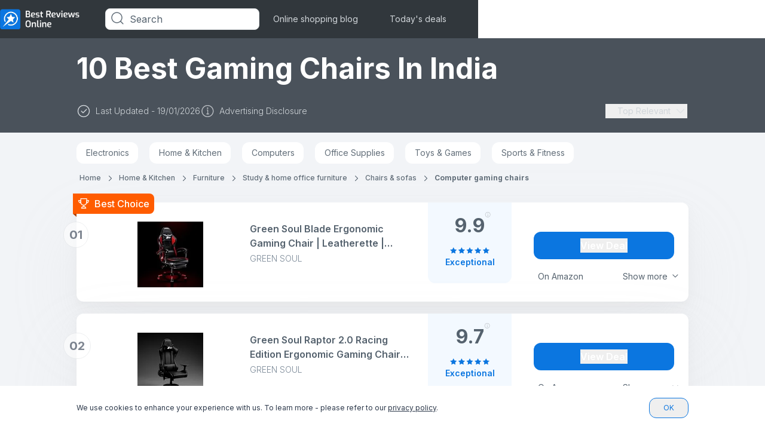

--- FILE ---
content_type: text/html; charset=utf-8
request_url: https://www.bestreviewsonline.in/gaming-chairs
body_size: 48700
content:
 <!DOCTYPE html><html lang="en"><head><meta name="viewport" content="width=device-width,initial-scale=1"> 
    <script>
        function getCookie(name) {
            const value = `; ${document.cookie}`;
            const parts = value.split(`; ${name}=`);
            if (parts.length === 2) return parts.pop().split(";").shift();
        }
    </script>

    
    <meta property="og:image" content="https://images.bestreviewsonline.in/image/fetch/c_scale,f_auto/https://d1ttb1lnpo2lvz.cloudfront.net/6b09aa1d/group4/logo.png">

    
    <meta name="google-site-verification" content="FQ5Tr7IFBw47H5FIhGbMU8DU4_I1tawHLAVQMPS2USM"/>
    <!-- Google Tag Manager -->
    <script>(function(w,d,s,l,i){w[l]=w[l]||[];w[l].push({'gtm.start':
                new Date().getTime(),event:'gtm.js'});var f=d.getElementsByTagName(s)[0],
            j=d.createElement(s),dl=l!='dataLayer'?'&l='+l:'';j.async=true;j.src=
            'https://www.googletagmanager.com/gtm.js?id='+i+dl;f.parentNode.insertBefore(j,f);
        })(window,document,'script','dataLayer','GTM-M6DMFX3');</script>
    <!-- End Google Tag Manager -->
    


    

    <!-- Google tag (gtag.js) -->
    <script async src="https://www.googletagmanager.com/gtag/js?id=G-C6PYE761RN"></script>
    <script>
        window.dataLayer = window.dataLayer || [];
        function gtag(){dataLayer.push(arguments);}
        gtag('js', new Date());

        gtag('config', 'G-C6PYE761RN');

        

        function gtag_report_conversion(params) {
            if (params) {
                var conversions = {
                    amazon: {type: "outbound", value: "AW-630823321/iphcCLWV-tEDEJmz5qwC"},
                    ebay: {type: "outbound", value: "AW-630823321/iphcCLWV-tEDEJmz5qwC"},
                    connexity: {type: "outbound", value: "AW-630823321/iphcCLWV-tEDEJmz5qwC"},
                    kelkoogroup: [{type: "ecpc", value: "AW-630823321/iphcCLWV-tEDEJmz5qwC"}, {
                        type: "inactive",
                        value: "AW-630823321/iphcCLWV-tEDEJmz5qwC"
                    }]
                };
                var provider = params.provider.toLowerCase();
                var providerConversion = conversions[provider];
                if (providerConversion) {
                    if (!Array.isArray(providerConversion)) {
                        providerConversion = [providerConversion];
                    }
                    for (var pConversion of providerConversion) {
                        if (pConversion.type === "direct" || pConversion.type === "outbound") {
                            gtag('event', 'conversion', {
                                'send_to': pConversion.value
                            });
                        } else if (pConversion.type === "ecpc") {

                            var field = params.device === "desktop" ? params.estimatedCPC : params.estimatedMobileCPC;

                            gtag('event', 'conversion', {
                                'send_to': pConversion.value,
                                'value': field.amount,
                                'currency': field.currency
                            });

                        }
                    }
                }


            }
            return false;
        }


    </script>

    <script>
      handleImageError = function(imageElement) {
        const imgErrorText = document.querySelector(".image-error-text");
        const imgErrorTextClone = imgErrorText.cloneNode(true);
        imgErrorTextClone.innerHTML = imageElement.alt;
        imgErrorTextClone.setAttribute("title", imageElement.alt);
        if (imageElement.parentElement) {
          imageElement.parentElement.append(imgErrorTextClone);
        }
        imageElement.remove();
      };
    </script>

    <script>
        function reportConversion(params) {
            if (window.gtag_report_conversion) {
                window.gtag_report_conversion(params);
            }
            if (window.gtag_report_conversion2){ //created to test 2 pixels on the same domain
                window.gtag_report_conversion2(params);
            }
            if (window.bing_report_conversion) {
                window.bing_report_conversion(params);
            }

        }
        function lpvReportConversion(params) {
            reportConversion(params);
        }
    </script>

    
    <title>
        Our 10 Best Gaming Chairs in India - January 2026 | bestreviewsonline.in
    </title>

    <link rel="preconnect" href="https://m.media-amazon.com" />

    <meta name="description" content="Easily compare &amp; choose from the 10 best Gaming Chairs for you. Don&#39;t buy Gaming Chairs in India before reading our rankings | bestreviewsonline.in">

<link rel="preload" href="https://d1ttb1lnpo2lvz.cloudfront.net/1aa2c9d1/styles/auto-complete.min.css" as="style" onload="this.onload=null;this.rel='stylesheet'">
<link rel="preload" href="https://d1ttb1lnpo2lvz.cloudfront.net/1aa2c9d1/js/auto-complete.min.js" as="script">
<noscript><link rel="stylesheet" href="https://d1ttb1lnpo2lvz.cloudfront.net/1aa2c9d1/styles/auto-complete.min.css"></noscript>
<script src="https://d1ttb1lnpo2lvz.cloudfront.net/1aa2c9d1/js/auto-complete.min.js" ></script>

    <link rel="stylesheet" href="https://d1ttb1lnpo2lvz.cloudfront.net/c4ac89d6/css/uk-colors.css">

    <link rel="canonical" href="https://www.bestreviewsonline.in/gaming-chairs">

    <link rel="icon" href="https://images.bestreviewsonline.in/image/fetch/c_scale,f_auto/https%3A%2F%2Fd1ttb1lnpo2lvz.cloudfront.net%2F6b09aa1d%2Ffavicon.ico">
        <link rel="preload" href="https://d1ttb1lnpo2lvz.cloudfront.net/1aa2c9d1/fonts/inter.css" as="style" onload="this.onload=null;this.rel='stylesheet'">
        <noscript><link rel="stylesheet" href="https://d1ttb1lnpo2lvz.cloudfront.net/1aa2c9d1/fonts/inter.css"></noscript>
<style>#CybotCookiebotDialog{font-family:"Inter",sans-serif!important;padding:20px!important;border-top-left-radius:20px!important;border-top-right-radius:20px!important;transform:translate(0,0)!important;top:auto!important;bottom:0!important;left:0!important;width:100%!important}@media (min-width:601px){#CybotCookiebotDialog{max-width:100%!important}}#CybotCookiebotDialog #CybotCookiebotDialogDetailFooter{padding-bottom:0!important}#CybotCookiebotDialog #CybotCookiebotDialogHeader{display:none!important}#CybotCookiebotDialog #CybotCookiebotDialogHeader #CybotCookiebotDialogHeaderLogosWrapper{justify-content:end!important}@media (min-width:1024px){#CybotCookiebotDialog #CybotCookiebotDialogHeader #CybotCookiebotDialogHeaderLogosWrapper #CybotCookiebotDialogPoweredbyCybot svg{display:block!important}}#CybotCookiebotDialog #CybotCookiebotDialogPoweredbyLink{display:none!important}#CybotCookiebotDialog .CybotCookiebotScrollContainer{border-bottom:none!important;padding:20px 0!important}#CybotCookiebotDialog .CybotCookiebotScrollContainer .CybotCookiebotScrollbarContainer{}#CybotCookiebotDialog #CybotCookiebotDialogBodyContent{padding-top:0px!important;padding-bottom:0px!important;scrollbar-width:thin!important}#CybotCookiebotDialog .CybotCookiebotDialogContentWrapper{max-height:390px!important}@media (min-width:1024px){#CybotCookiebotDialog .CybotCookiebotDialogContentWrapper{max-width:1024px!important;margin:0 auto!important}}@media (min-width:1280px){#CybotCookiebotDialog .CybotCookiebotDialogContentWrapper{flex-direction:column!important}}#CybotCookiebotDialog .CybotCookiebotDialogBodyBottomWrapper{display:none!important}#CybotCookiebotDialog .CybotCookiebotDialogBodyBottomWrapper .CybotCookiebotDialogBodyLevelButtonSliderWrapper.CybotCookiebotDialogBodyLevelButtonSliderWrapperDisabled .CybotCookiebotDialogBodyLevelButtonSlider{background-color:#f2f4f7!important;width:56px!important;height:26px!important;border-radius:40px!important}#CybotCookiebotDialog .CybotCookiebotDialogBodyBottomWrapper .CybotCookiebotDialogBodyLevelButtonSliderWrapper.CybotCookiebotDialogBodyLevelButtonSliderWrapperDisabled .CybotCookiebotDialogBodyLevelButtonSlider:before{width:23px!important;height:23px!important;bottom:2px!important}#CybotCookiebotDialog #CybotCookiebotDialogNav{border-bottom:none!important;display:block!important}#CybotCookiebotDialog #CybotCookiebotDialogNav #CybotCookiebotDialogNavList .CybotCookiebotDialogNavItemLink{padding:8px 16px!important;color:#5c6874!important;font-size:14px!important;font-weight:500!important}#CybotCookiebotDialog #CybotCookiebotDialogNav #CybotCookiebotDialogNavList .CybotCookiebotDialogActive{border-bottom:2px solid #1b88f4!important;color:#2c384a!important;font-size:14px!important;font-weight:600!important;padding:8px 16px!important;height:auto!important}#CybotCookiebotDialog #CybotCookiebotDialogNav.CybotCookiebotDialogNavItemLink:hover{padding:8px 16px!important}#CybotCookiebotDialog #CybotCookiebotDialogTabContent{overflow-y:hidden!important;margin-left:0!important}@media (min-width:1024px){#CybotCookiebotDialog #CybotCookiebotDialogTabContent{overflow:auto!important;height:100%!important;margin-bottom:20px!important}}#CybotCookiebotDialog #CybotCookiebotDialogTabContent{}#CybotCookiebotDialog #CybotCookiebotDialogTabContent .CybotCookiebotFader.CybotCookiebotDialogActive{width:100%!important;left:0!important}@media (min-width:1024px){#CybotCookiebotDialog #CybotCookiebotDialogTabContent #CybotCookiebotDialogBody #CybotCookiebotDialogBodyLevelButtonsSelectPane{border:none}}@media (min-width:1024px){#CybotCookiebotDialog #CybotCookiebotDialogTabContent #CybotCookiebotDialogBody #CybotCookiebotDialogBodyLevelButtonsSelectPane .CybotCookiebotDialogBodyLevelButtonLabel{margin-bottom:0!important}}#CybotCookiebotDialog #CybotCookiebotDialogTabContent #CybotCookiebotDialogBody #CybotCookiebotDialogBodyLevelButtonsSelectPane #CybotCookiebotDialogBodyFieldsetInnerContainer>:first-child .CybotCookiebotDialogBodyLevelButtonDescription{font-size:12px!important;font-weight:500!important;color:#4b5665!important}#CybotCookiebotDialog #CybotCookiebotDialogTabContent #CybotCookiebotDialogBody #CybotCookiebotDialogBodyLevelButtonsSelectPane .CybotCookiebotDialogBodyLevelButtonSliderWrapperDisabled{width:56px!important;height:26px!important;border-radius:40px!important}#CybotCookiebotDialog #CybotCookiebotDialogTabContent #CybotCookiebotDialogBody #CybotCookiebotDialogBodyLevelButtonsSelectPane .CybotCookiebotDialogBodyLevelButtonSliderWrapperDisabled .CybotCookiebotDialogBodyLevelButtonSlider{width:56px!important;height:26px!important;border-radius:40px!important}#CybotCookiebotDialog #CybotCookiebotDialogTabContent #CybotCookiebotDialogBody #CybotCookiebotDialogBodyLevelButtonsSelectPane .CybotCookiebotDialogBodyLevelButtonSliderWrapperDisabled .CybotCookiebotDialogBodyLevelButtonSlider:before{width:23px!important;height:23px!important;bottom:2px!important}#CybotCookiebotDialog #CybotCookiebotDialogTabContent #CybotCookiebotDialogBody.CybotCookiebotScrollContainer.CybotCookiebotDialogActive{padding-top:0!important}#CybotCookiebotDialog #CybotCookiebotDialogTabContent #CybotCookiebotDialogBody #CybotCookiebotDialogBodyContentTitle{font-size:14px!important;font-weight:600!important;color:#2c384a!important}@media (min-width:1024px){#CybotCookiebotDialog #CybotCookiebotDialogTabContent #CybotCookiebotDialogBody #CybotCookiebotDialogBodyContentTitle{font-size:16px!important}}#CybotCookiebotDialog #CybotCookiebotDialogTabContent #CybotCookiebotDialogBody #CybotCookiebotDialogBodyContentText{color:#4b5665!important;font-size:12px!important}@media (min-width:1024px){#CybotCookiebotDialog #CybotCookiebotDialogTabContent #CybotCookiebotDialogBody #CybotCookiebotDialogBodyContentText{font-size:14px!important}}#CybotCookiebotDialog #CybotCookiebotDialogTabContent #CybotCookiebotDialogBody #CybotCookiebotDialogBodyContentText p span{color:#4b5665!important}#CybotCookiebotDialog #CybotCookiebotDialogTabContent .CybotCookiebotDialogTabPanel.CybotCookiebotScrollArea{scrollbar-width:thin!important;padding-top:0!important;padding-bottom:0!important}#CybotCookiebotDialog #CybotCookiebotDialogTabContent #CybotCookiebotDialogTabContentDetails li:first-child.CookieCard{padding-top:0!important}#CybotCookiebotDialog #CybotCookiebotDialogTabContent #CybotCookiebotDialogTabContentDetails .CybotCookiebotDialogBodyLevelButtonSliderWrapper .CybotCookiebotDialogBodyLevelButtonSlider{background-color:#e1e4e6!important}#CybotCookiebotDialog #CybotCookiebotDialogTabContent #CybotCookiebotDialogTabContentDetails .CybotCookiebotDialogBodyLevelButtonSliderWrapper .CybotCookiebotDialogBodyLevelButtonSlider:before{width:23px!important;height:23px!important}#CybotCookiebotDialog #CybotCookiebotDialogTabContent #CybotCookiebotDialogTabContentDetails .CybotCookiebotDialogBodyLevelButtonSliderWrapper input:checked+.CybotCookiebotDialogBodyLevelButtonSlider{background-color:#1b88f4!important}#CybotCookiebotDialog #CybotCookiebotDialogTabContent #CybotCookiebotDialogTabContentDetails .CybotCookiebotDialogBodyLevelButtonSliderWrapper input[type=checkbox][disabled]:checked+.CybotCookiebotDialogBodyLevelButtonSlider{background-color:#f2f4f7!important}#CybotCookiebotDialog #CybotCookiebotDialogTabContent #CybotCookiebotDialogBodyFieldsetInnerContainer .CybotCookiebotDialogBodyLevelButtonWrapper{display:none!important}@media (min-width:1024px){#CybotCookiebotDialog #CybotCookiebotDialogTabContent #CybotCookiebotDialogBodyFieldsetInnerContainer .CybotCookiebotDialogBodyLevelButtonWrapper{flex-direction:row!important;margin:0.5em 2.5em 0 0!important;width:auto!important;padding:0!important}}#CybotCookiebotDialog #CybotCookiebotDialogTabContent #CybotCookiebotDialogBodyFieldsetInnerContainer .CybotCookiebotDialogBodyLevelButtonWrapper:first-child{display:flex!important}@media (min-width:1024px){#CybotCookiebotDialog #CybotCookiebotDialogTabContent #CybotCookiebotDialogBodyFieldsetInnerContainer .CybotCookiebotDialogBodyLevelButtonWrapper:not(:last-of-type){border:none!important}}@media (min-width:1024px){#CybotCookiebotDialog #CybotCookiebotDialogTabContent #CybotCookiebotDialogBodyFieldsetInnerContainer .CybotCookiebotDialogBodyLevelButtonWrapper .CybotCookiebotDialogBodyLevelButtonLabel{margin-bottom:0!important;margin-right:15px!important}}#CybotCookiebotDialog #CybotCookiebotDialogFooter{padding:0!important}@media (min-width:1280px){#CybotCookiebotDialog #CybotCookiebotDialogFooter #CybotCookiebotDialogBodyButtons{max-width:100%!important}}#CybotCookiebotDialog #CybotCookiebotDialogFooter #CybotCookiebotDialogBodyButtons .CybotCookiebotDialogBodyLevelButtonWrapper{display:none!important}#CybotCookiebotDialog #CybotCookiebotDialogFooter #CybotCookiebotDialogBodyButtons #CybotCookiebotDialogBodyLevelButtonLevelOptinAllowallSelection,#CybotCookiebotDialog #CybotCookiebotDialogFooter #CybotCookiebotDialogBodyButtons #CybotCookiebotDialogBodyLevelButtonLevelOptinAllowAll{margin-bottom:12px!important}#CybotCookiebotDialog #CybotCookiebotDialogFooter #CybotCookiebotDialogBodyButtonsWrapper{flex-direction:column!important}@media (min-width:601px){#CybotCookiebotDialog #CybotCookiebotDialogFooter #CybotCookiebotDialogBodyButtonsWrapper{align-items:baseline!important;flex-direction:row!important}}@media (min-width:1024px){#CybotCookiebotDialog #CybotCookiebotDialogFooter #CybotCookiebotDialogBodyButtonsWrapper{justify-content:start!important}}@media (min-width:1280px){#CybotCookiebotDialog #CybotCookiebotDialogFooter #CybotCookiebotDialogBodyButtonsWrapper{flex-direction:row!important}}#CybotCookiebotDialog #CybotCookiebotDialogFooter #CybotCookiebotDialogBodyButtonsWrapper #CybotCookiebotDialogBodyLevelButtonCustomize{font-size:14px!important;font-weight:600!important;color:#1b88f4!important}#CybotCookiebotDialog #CybotCookiebotDialogFooter #CybotCookiebotDialogBodyButtonsWrapper #CybotCookiebotDialogBodyLevelButtonCustomize .CybotCookiebotDialogArrow{display:none!important}#CybotCookiebotDialog #CybotCookiebotDialogFooter #CybotCookiebotDialogBodyButtonsWrapper button{margin-bottom:12px!important;padding:4px 16px!important;border-radius:12px!important;border:2px solid #1b88f4!important;font-size:14px!important;line-height:20px!important}@media (min-width:1024px){#CybotCookiebotDialog #CybotCookiebotDialogFooter #CybotCookiebotDialogBodyButtonsWrapper button{width:170px!important}}#CybotCookiebotDialog #CybotCookiebotDialogFooter #CybotCookiebotDialogBodyButtonsWrapper #CybotCookiebotDialogBodyLevelButtonLevelOptinAllowAll{background-color:#1b88f4!important;color:#ffffff!important}#CybotCookiebotDialog #CybotCookiebotDialogFooter #CybotCookiebotDialogBodyButtonsWrapper #CybotCookiebotDialogBodyLevelButtonLevelOptinAllowallSelection,#CybotCookiebotDialog #CybotCookiebotDialogFooter #CybotCookiebotDialogBodyButtonsWrapper #CybotCookiebotDialogBodyButtonDecline{color:#1b88f4!important}@media (min-width:1280px){#CybotCookiebotDialog #CybotCookiebotDialogBody.CybotCookiebotDialogHide{display:none!important}#CybotCookiebotDialog #CybotCookiebotDialogTabContent>.CybotCookiebotScrollContainer.CybotCookiebotDialogActive{display:flex!important}#CybotCookiebotDialog #CybotCookiebotDialogBodyContent #CybotCookiebotDialogDetailBodyContentTextAbout #CybotCookiebotDialogBodyContent{overflow-y:auto!important;max-height:228px!important}#CybotCookiebotDialog .CybotCookiebotFader{display:none!important}}#CybotCookiebotDialog .CybotCookiebotDialogBodyLevelButtonSliderWrapper input{pointer-events:auto!important}#CybotCookiebotDialog .CybotCookiebotDialogBodyLevelButtonSliderWrapper #CybotCookiebotDialogBodyLevelButtonNecessaryInline{pointer-events:none!important}@media (min-width:1280px){#CybotCookiebotDialogDetailBodyContentCookieContainerTypes{padding-left:2px!important}} .main-card,a{-webkit-tap-highlight-color:transparent}.open,.show-item{display:flex!important}.close{display:none!important}.break-word{word-break:break-word}.customStroke-pink-500{-webkit-text-stroke:1.5px #f81ce5;text-shadow:0 2px 7px rgba(255,91,207,0.45)}.customStroke-turquoise-600{-webkit-text-stroke:1.5px #00b8d9;text-shadow:0 2px 7px rgba(0,190,220,0.45)}.arrow-show-more:after{background-image:url(https://d1ttb1lnpo2lvz.cloudfront.net/73c1c553/img/arrow-show-more.svg);content:"";display:inline-block;height:5px;margin-left:10px;transform:rotate(-90deg);width:10px}.arrow-show-more:last-child:after{background-image:none;content:""}.arrow-top:before{border-color:transparent transparent #f2f4f7;border-style:solid;border-width:10px 8px;content:"";opacity:0;position:absolute;right:20px;top:-20px}.event~.autocomplete-suggestions{top:78px!important}.autocomplete-suggestions{background:#fff!important;border-bottom-left-radius:8px;border-bottom-right-radius:8px;position:fixed!important;top:43px!important}.autocomplete-suggestions b{color:#1b88f4!important}@media (min-width:640px){.autocomplete-suggestions{top:43px!important;transform:scale(0.999)}}@media (min-width:1024px){.autocomplete-suggestions{transform:scale(1)}}.autocomplete-suggestions .autocomplete-suggestion{color:#55626e;font-size:16px;font-weight:500;letter-spacing:0.2px;padding:5.5px 17px;text-transform:capitalize}.autocomplete-suggestions .autocomplete-suggestion:first-child{padding-top:21px}*,:after,:before{--tw-border-spacing-x:0;--tw-border-spacing-y:0;--tw-translate-x:0;--tw-translate-y:0;--tw-rotate:0;--tw-skew-x:0;--tw-skew-y:0;--tw-scale-x:1;--tw-scale-y:1;--tw-pan-x: ;--tw-pan-y: ;--tw-pinch-zoom: ;--tw-scroll-snap-strictness:proximity;--tw-gradient-from-position: ;--tw-gradient-via-position: ;--tw-gradient-to-position: ;--tw-ordinal: ;--tw-slashed-zero: ;--tw-numeric-figure: ;--tw-numeric-spacing: ;--tw-numeric-fraction: ;--tw-ring-inset: ;--tw-ring-offset-width:0px;--tw-ring-offset-color:#fff;--tw-ring-color:rgba(11,118,224,.5);--tw-ring-offset-shadow:0 0 #0000;--tw-ring-shadow:0 0 #0000;--tw-shadow:0 0 #0000;--tw-shadow-colored:0 0 #0000;--tw-blur: ;--tw-brightness: ;--tw-contrast: ;--tw-grayscale: ;--tw-hue-rotate: ;--tw-invert: ;--tw-saturate: ;--tw-sepia: ;--tw-drop-shadow: ;--tw-backdrop-blur: ;--tw-backdrop-brightness: ;--tw-backdrop-contrast: ;--tw-backdrop-grayscale: ;--tw-backdrop-hue-rotate: ;--tw-backdrop-invert: ;--tw-backdrop-opacity: ;--tw-backdrop-saturate: ;--tw-backdrop-sepia: ;--tw-contain-size: ;--tw-contain-layout: ;--tw-contain-paint: ;--tw-contain-style: }::backdrop{--tw-border-spacing-x:0;--tw-border-spacing-y:0;--tw-translate-x:0;--tw-translate-y:0;--tw-rotate:0;--tw-skew-x:0;--tw-skew-y:0;--tw-scale-x:1;--tw-scale-y:1;--tw-pan-x: ;--tw-pan-y: ;--tw-pinch-zoom: ;--tw-scroll-snap-strictness:proximity;--tw-gradient-from-position: ;--tw-gradient-via-position: ;--tw-gradient-to-position: ;--tw-ordinal: ;--tw-slashed-zero: ;--tw-numeric-figure: ;--tw-numeric-spacing: ;--tw-numeric-fraction: ;--tw-ring-inset: ;--tw-ring-offset-width:0px;--tw-ring-offset-color:#fff;--tw-ring-color:rgba(11,118,224,.5);--tw-ring-offset-shadow:0 0 #0000;--tw-ring-shadow:0 0 #0000;--tw-shadow:0 0 #0000;--tw-shadow-colored:0 0 #0000;--tw-blur: ;--tw-brightness: ;--tw-contrast: ;--tw-grayscale: ;--tw-hue-rotate: ;--tw-invert: ;--tw-saturate: ;--tw-sepia: ;--tw-drop-shadow: ;--tw-backdrop-blur: ;--tw-backdrop-brightness: ;--tw-backdrop-contrast: ;--tw-backdrop-grayscale: ;--tw-backdrop-hue-rotate: ;--tw-backdrop-invert: ;--tw-backdrop-opacity: ;--tw-backdrop-saturate: ;--tw-backdrop-sepia: ;--tw-contain-size: ;--tw-contain-layout: ;--tw-contain-paint: ;--tw-contain-style: }/*! tailwindcss v3.4.19 | MIT License | https://tailwindcss.com*/*,:after,:before{border:0 solid #e1e4e6;box-sizing:border-box}:after,:before{--tw-content:""}:host,html{-webkit-text-size-adjust:100%;font-feature-settings:normal;-webkit-tap-highlight-color:transparent;font-family:ui-sans-serif,system-ui,sans-serif,Apple Color Emoji,Segoe UI Emoji,Segoe UI Symbol,Noto Color Emoji;font-variation-settings:normal;line-height:1.5;-moz-tab-size:4;-o-tab-size:4;tab-size:4}body{line-height:inherit;margin:0}hr{border-top-width:1px;color:inherit;height:0}abbr:where([title]){-webkit-text-decoration:underline dotted;text-decoration:underline dotted}h1,h2,h3,h4,h5,h6{font-size:inherit;font-weight:inherit}a{color:inherit;text-decoration:inherit}b,strong{font-weight:bolder}code,kbd,pre,samp{font-feature-settings:normal;font-family:ui-monospace,SFMono-Regular,Menlo,Monaco,Consolas,Liberation Mono,Courier New,monospace;font-size:1em;font-variation-settings:normal}small{font-size:80%}sub,sup{font-size:75%;line-height:0;position:relative;vertical-align:baseline}sub{bottom:-0.25em}sup{top:-0.5em}table{border-collapse:collapse;border-color:inherit;text-indent:0}button,input,optgroup,select,textarea{font-feature-settings:inherit;color:inherit;font-family:inherit;font-size:100%;font-variation-settings:inherit;font-weight:inherit;letter-spacing:inherit;line-height:inherit;margin:0;padding:0}button,select{text-transform:none}button,input:where([type=button]),input:where([type=reset]),input:where([type=submit]){-webkit-appearance:button;background-color:transparent;background-image:none}:-moz-focusring{outline:auto}:-moz-ui-invalid{box-shadow:none}progress{vertical-align:baseline}::-webkit-inner-spin-button,::-webkit-outer-spin-button{height:auto}[type=search]{-webkit-appearance:textfield;outline-offset:-2px}::-webkit-search-decoration{-webkit-appearance:none}::-webkit-file-upload-button{-webkit-appearance:button;font:inherit}summary{display:list-item}blockquote,dd,dl,figure,h1,h2,h3,h4,h5,h6,hr,p,pre{margin:0}fieldset{margin:0}fieldset,legend{padding:0}menu,ol,ul{list-style:none;margin:0;padding:0}dialog{padding:0}textarea{resize:vertical}input::-moz-placeholder,textarea::-moz-placeholder{color:#b6bdc4;opacity:1}input::placeholder,textarea::placeholder{color:#b6bdc4;opacity:1}[role=button],button{cursor:pointer}:disabled{cursor:default}audio,canvas,embed,iframe,img,object,svg,video{display:block;vertical-align:middle}img,video{height:auto;max-width:100%}[hidden]:where(:not([hidden=until-found])){display:none}html{font-family:Inter,sans-serif;line-height:1rem}.is-open:before{position:relative;top:3px;transform:rotate(45deg) translate(1px,3.5px)}.is-open:after{transform:rotate(-45deg) translate(-1px,-2px)}.is-open span{display:none}.rotate{transform:rotate(180deg)}h1{font-size:1.5rem;line-height:2rem}h1,h2{font-weight:700}h2{font-size:1.25rem;line-height:1.25rem}h3{font-size:1.125rem}h3,h4{font-weight:700;line-height:1.5rem}h4{font-size:1rem}h5{font-size:0.875rem;font-weight:700;line-height:1.25rem}.sub1{font-size:1rem;font-weight:600;line-height:1.5rem}.sub2{font-size:0.875rem;font-weight:600;line-height:1.25rem}.mini1{font-size:1rem;font-weight:500;line-height:1.5rem}.mini2{font-size:0.875rem;font-weight:500;line-height:1.25rem}.body1{font-size:1rem;font-weight:400;line-height:1.5rem}.body2{font-size:0.875rem;font-weight:400;line-height:1.25rem}.body3{font-size:0.75rem;font-weight:400;line-height:1rem}@media (min-width:640px){h1{font-size:2rem;line-height:2.75rem}h1,h2{font-weight:700}h2{font-size:1.5rem;line-height:2rem}h3{font-size:1.25rem;font-weight:700;line-height:1.75rem}h4{font-size:1.125rem}h4,h5{font-weight:700;line-height:1.5rem}h5{font-size:1rem}}@media (min-width:1024px){h1{font-size:3rem;line-height:3.75rem}h1,h2{font-weight:700}h2{font-size:2rem;line-height:2.75rem}h3{font-size:1.5rem;line-height:2rem}h3,h4{font-weight:700}h4{font-size:1.25rem;line-height:1.75rem}h5{font-size:1.125rem;font-weight:700;line-height:1.5rem}.body3{font-size:0.875rem;font-weight:400;line-height:1.25rem}}.f10l{font-weight:300}.f10l,.f10m{font-family:Inter,sans-serif;font-size:10px;line-height:16px}.f10m{font-weight:500}.f10s{font-weight:600}.f10b,.f10s{font-family:Inter,sans-serif;font-size:10px;line-height:16px}.f10b{font-weight:700}.f12l{font-weight:300}.f12l,.f12s{font-family:Inter,sans-serif;font-size:12px;line-height:16px}.f12s{font-weight:600}.f12b{font-family:Inter,sans-serif;font-size:12px;font-weight:700;line-height:16px}.f14l{font-weight:300}.f14l,.f14m{font-family:Inter,sans-serif;font-size:14px;line-height:20px}.f14m{font-weight:500}.f14b{font-family:Inter,sans-serif;font-size:14px;font-weight:700;line-height:20px}.f18r{font-weight:400}.f18m,.f18r{font-family:Inter,sans-serif;font-size:18px;line-height:28px}.f18m{font-weight:500}.f18s{font-size:18px}.f18s,.f20s{font-family:Inter,sans-serif;font-weight:600;line-height:28px}.f20s{font-size:20px}.f24s{font-size:24px}.f24s,.f26s{font-family:Inter,sans-serif;font-weight:600;line-height:28px}.f26s{font-size:26px}.f28s{font-size:28px;font-weight:600;line-height:32px}.f28s,.f32xb{font-family:Inter,sans-serif}.f32xb{font-size:32px;font-weight:800;line-height:40px}.f36b{font-family:Inter,sans-serif;font-size:36px;font-weight:700;line-height:140%}.f42s{font-size:42px;font-weight:600}.f42s,.f44xb{font-family:Inter,sans-serif;line-height:110%}.f44xb{font-size:44px;font-weight:800}.f10r{font-size:10px}.f10r,.f12r{font-family:Inter,sans-serif;font-weight:400;line-height:16px}.f12r{font-size:12px}.f14r{font-family:Inter,sans-serif;font-size:14px;font-weight:400;line-height:20px}.f14s{line-height:16px}.f16r{font-weight:400}.f16r,.f16s{font-family:Inter,sans-serif;font-size:16px;line-height:24px}.f16s{font-weight:600}.f16m{font-weight:500}.f16b,.f16m{font-family:Inter,sans-serif;font-size:16px;line-height:24px}.f16b{font-weight:700}.f12m{font-size:12px;font-weight:500;line-height:16px}.f12m,.f14s{font-family:Inter,sans-serif}.f14s{font-size:14px;font-weight:600;line-height:20px}.f18b{font-size:18px}.f18b,.f20b{font-family:Inter,sans-serif;font-weight:700;line-height:28px}.f20b{font-size:20px}.f24b{font-size:24px;line-height:28px}.f24b,.f28b{font-family:Inter,sans-serif;font-weight:700}.f28b{font-size:28px;line-height:32px}.f32b{font-family:Inter,sans-serif;font-size:32px;font-weight:700;line-height:40px}.badge-polygon-left-choice{clip-path:polygon(100%0,100% 100%,0 100%,0 100%,10%0)}.badge-polygon-left-value{clip-path:polygon(100%0,100% 100%,0 100%,0 100%,8%0)}.badge-polygon-right{clip-path:polygon(100%0,70% 100%,0 150%,0 100%,0 0)}.container{width:100%}@media (min-width:640px){.container{max-width:640px}}@media (min-width:768px){.container{max-width:768px}}@media (min-width:1024px){.container{max-width:1024px}}@media (min-width:1280px){.container{max-width:1280px}}@media (min-width:1536px){.container{max-width:1536px}}.visible{visibility:visible}.static{position:static}.fixed{position:fixed}.absolute{position:absolute}.relative{position:relative}.sticky{position:sticky}.inset-0{inset:0}.inset-x-32{left:2rem;right:2rem}.-bottom-10{bottom:-0.625rem}.-bottom-12{bottom:-0.75rem}.-bottom-13{bottom:-0.8125rem}.-bottom-16{bottom:-1rem}.-bottom-20{bottom:-1.25rem}.-bottom-22{bottom:-1.375rem}.-bottom-32{bottom:-2rem}.-bottom-35{bottom:-2.1875rem}.-bottom-38{bottom:-2.375rem}.-bottom-7{bottom:-0.4375rem}.-left-118{left:-7.375rem}.-left-12{left:-0.75rem}.-left-13{left:-0.8125rem}.-left-16{left:-1rem}.-left-20{left:-1.25rem}.-left-25{left:-1.5625rem}.-left-294{left:-18.375rem}.-left-326{left:-20.375rem}.-left-51{left:-3.1875rem}.-left-6{left:-0.375rem}.-right-10{right:-0.625rem}.-right-100{right:-6.25rem}.-right-12{right:-0.75rem}.-right-16{right:-1rem}.-right-17{right:-1.0625rem}.-right-18{right:-1.125rem}.-right-19{right:-1.1875rem}.-right-24{right:-1.5rem}.-right-3{right:-0.1875rem}.-right-30{right:-1.875rem}.-right-32{right:-2rem}.-right-33{right:-2.0625rem}.-right-35{right:-2.1875rem}.-right-51{right:-3.1875rem}.-right-53{right:-3.3125rem}.-right-64{right:-4rem}.-right-75{right:-4.6875rem}.-right-90{right:-5.625rem}.-top-10{top:-0.625rem}.-top-11{top:-0.6875rem}.-top-13{top:-0.8125rem}.-top-15{top:-0.9375rem}.-top-16{top:-1rem}.-top-18{top:-1.125rem}.-top-19{top:-1.1875rem}.-top-20{top:-1.25rem}.-top-21{top:-1.3125rem}.-top-219{top:-13.6875rem}.-top-5{top:-0.3125rem}.-top-8{top:-0.5rem}.bottom-0{bottom:0}.bottom-12{bottom:0.75rem}.bottom-120{bottom:7.5rem}.bottom-18{bottom:1.125rem}.bottom-30{bottom:1.875rem}.bottom-auto{bottom:auto}.left-0{left:0}.left-1\/2{left:50%}.left-140{left:8.75rem}.left-20{left:1.25rem}.left-24{left:1.5rem}.left-27{left:1.6875rem}.left-44{left:2.75rem}.left-9{left:0.5625rem}.left-91{left:5.6875rem}.right-0{right:0}.right-10{right:0.625rem}.right-12{right:0.75rem}.right-14{right:0.875rem}.right-16{right:1rem}.right-18{right:1.125rem}.right-20{right:1.25rem}.right-24{right:1.5rem}.right-28{right:1.75rem}.right-3{right:0.1875rem}.right-30{right:1.875rem}.right-40{right:2.5rem}.right-7{right:0.4375rem}.right-8{right:0.5rem}.right-9{right:0.5625rem}.top-0{top:0}.top-1\/2{top:50%}.top-10{top:0.625rem}.top-12{top:0.75rem}.top-130{top:8.125rem}.top-14{top:0.875rem}.top-144{top:9rem}.top-15{top:0.9375rem}.top-16{top:1rem}.top-177{top:11.0625rem}.top-18{top:1.125rem}.top-190{top:11.875rem}.top-20{top:1.25rem}.top-24{top:1.5rem}.top-28{top:1.75rem}.top-30{top:1.875rem}.top-32{top:2rem}.top-45{top:2.8125rem}.top-5{top:0.3125rem}.top-50{top:3.125rem}.top-55{top:3.4375rem}.top-60{top:3.75rem}.top-65{top:4.0625rem}.top-66{top:4.125rem}.top-8{top:0.5rem}.top-915{top:57.1875rem}.top-auto{top:auto}.top-full{top:100%}.-z-1{z-index:-1}.z-0{z-index:0}.z-1{z-index:1}.z-10{z-index:10}.z-100{z-index:100}.z-2{z-index:2}.z-21{z-index:21}.z-22{z-index:22}.z-30{z-index:30}.z-99{z-index:99}.z-999{z-index:999}.z-\[10000\]{z-index:10000}.order-2{order:2}.order-3{order:3}.col-span-full{grid-column:1/-1}.col-start-1{grid-column-start:1}.col-start-2{grid-column-start:2}.col-start-3{grid-column-start:3}.col-end-2{grid-column-end:2}.col-end-3{grid-column-end:3}.col-end-4{grid-column-end:4}.row-span-3{grid-row:span 3/span 3}.row-span-full{grid-row:1/-1}.row-start-1{grid-row-start:1}.row-start-3{grid-row-start:3}.row-end-2{grid-row-end:2}.row-end-4{grid-row-end:4}.m-auto{margin:auto}.-mx-12{margin-left:-0.75rem;margin-right:-0.75rem}.-mx-20{margin-left:-1.25rem;margin-right:-1.25rem}.mx-0{margin-left:0;margin-right:0}.mx-10{margin-left:0.625rem;margin-right:0.625rem}.mx-5{margin-left:0.3125rem;margin-right:0.3125rem}.mx-53{margin-left:3.3125rem;margin-right:3.3125rem}.mx-8{margin-left:0.5rem;margin-right:0.5rem}.mx-80{margin-left:5rem;margin-right:5rem}.mx-auto{margin-left:auto;margin-right:auto}.my-0{margin-bottom:0;margin-top:0}.my-24{margin-bottom:1.5rem;margin-top:1.5rem}.my-28{margin-bottom:1.75rem;margin-top:1.75rem}.my-32{margin-bottom:2rem;margin-top:2rem}.my-6{margin-bottom:0.375rem;margin-top:0.375rem}.my-80{margin-bottom:5rem;margin-top:5rem}.my-auto{margin-bottom:auto;margin-top:auto}.-ml-3{margin-left:-0.1875rem}.-ml-4{margin-left:-0.25rem}.-ml-7{margin-left:-0.4375rem}.-mr-16{margin-right:-1rem}.-mt-10{margin-top:-0.625rem}.-mt-16{margin-top:-1rem}.-mt-2{margin-top:-0.125rem}.-mt-8{margin-top:-0.5rem}.mb-0{margin-bottom:0}.mb-1{margin-bottom:0.0625rem}.mb-100{margin-bottom:6.25rem}.mb-12{margin-bottom:0.75rem}.mb-15{margin-bottom:0.9375rem}.mb-16{margin-bottom:1rem}.mb-17{margin-bottom:1.0625rem}.mb-2{margin-bottom:0.125rem}.mb-20{margin-bottom:1.25rem}.mb-22\.5{margin-bottom:1.40625rem}.mb-24{margin-bottom:1.5rem}.mb-29{margin-bottom:1.8125rem}.mb-32{margin-bottom:2rem}.mb-4{margin-bottom:0.25rem}.mb-40{margin-bottom:2.5rem}.mb-6{margin-bottom:0.375rem}.mb-64{margin-bottom:4rem}.mb-8{margin-bottom:0.5rem}.mb-80{margin-bottom:5rem}.ml-0{margin-left:0}.ml-10{margin-left:0.625rem}.ml-12{margin-left:0.75rem}.ml-16{margin-left:1rem}.ml-175{margin-left:10.9375rem}.ml-2{margin-left:0.125rem}.ml-20{margin-left:1.25rem}.ml-4{margin-left:0.25rem}.ml-8{margin-left:0.5rem}.ml-auto{margin-left:auto}.mr-0{margin-right:0}.mr-10{margin-right:0.625rem}.mr-16{margin-right:1rem}.mr-16\.5{margin-right:1.03125rem}.mr-19{margin-right:1.1875rem}.mr-2{margin-right:0.125rem}.mr-4{margin-right:0.25rem}.mr-5{margin-right:0.3125rem}.mr-53{margin-right:3.3125rem}.mr-6{margin-right:0.375rem}.mr-60{margin-right:3.75rem}.mr-8{margin-right:0.5rem}.mr-80{margin-right:5rem}.mr-auto{margin-right:auto}.mt-0{margin-top:0}.mt-1{margin-top:0.0625rem}.mt-10{margin-top:0.625rem}.mt-100{margin-top:6.25rem}.mt-105{margin-top:6.5625rem}.mt-12{margin-top:0.75rem}.mt-13{margin-top:0.8125rem}.mt-14{margin-top:0.875rem}.mt-14\.5{margin-top:0.90625rem}.mt-16{margin-top:1rem}.mt-2{margin-top:0.125rem}.mt-20{margin-top:1.25rem}.mt-24{margin-top:1.5rem}.mt-32{margin-top:2rem}.mt-4{margin-top:0.25rem}.mt-40{margin-top:2.5rem}.mt-44{margin-top:2.75rem}.mt-48{margin-top:3rem}.mt-5{margin-top:0.3125rem}.mt-50{margin-top:3.125rem}.mt-6{margin-top:0.375rem}.mt-60{margin-top:3.75rem}.mt-8{margin-top:0.5rem}.mt-80{margin-top:5rem}.mt-9{margin-top:0.5625rem}.mt-auto{margin-top:auto}.line-clamp-1{-webkit-line-clamp:1}.line-clamp-1,.line-clamp-2{-webkit-box-orient:vertical;display:-webkit-box;overflow:hidden}.line-clamp-2{-webkit-line-clamp:2}.block{display:block}.inline-block{display:inline-block}.inline{display:inline}.flex{display:flex}.table{display:table}.grid{display:grid}.contents{display:contents}.hidden{display:none}.h-0{height:0}.h-100{height:6.25rem}.h-108{height:6.75rem}.h-110{height:6.875rem}.h-114{height:7.125rem}.h-12{height:0.75rem}.h-120{height:7.5rem}.h-122{height:7.625rem}.h-124{height:7.75rem}.h-125{height:7.8125rem}.h-132{height:8.25rem}.h-14{height:0.875rem}.h-140{height:8.75rem}.h-158{height:9.875rem}.h-16{height:1rem}.h-160{height:10rem}.h-166{height:10.375rem}.h-168{height:10.5rem}.h-173{height:10.8125rem}.h-176{height:11rem}.h-18{height:1.125rem}.h-180{height:11.25rem}.h-188{height:11.75rem}.h-196{height:12.25rem}.h-20{height:1.25rem}.h-22{height:1.375rem}.h-220{height:13.75rem}.h-226{height:14.125rem}.h-24{height:1.5rem}.h-240{height:15rem}.h-25{height:1.5625rem}.h-26{height:1.625rem}.h-276{height:17.25rem}.h-28{height:1.75rem}.h-3\/4{height:75%}.h-30{height:1.875rem}.h-32{height:2rem}.h-34{height:2.125rem}.h-36{height:2.25rem}.h-376{height:23.5rem}.h-4{height:0.25rem}.h-40{height:2.5rem}.h-430{height:26.875rem}.h-45{height:2.8125rem}.h-46{height:2.875rem}.h-48{height:3rem}.h-480{height:30rem}.h-50{height:3.125rem}.h-59{height:3.6875rem}.h-60{height:3.75rem}.h-64{height:4rem}.h-654{height:40.875rem}.h-68{height:4.25rem}.h-71{height:4.4375rem}.h-72{height:4.5rem}.h-76{height:4.75rem}.h-8{height:0.5rem}.h-80{height:5rem}.h-82{height:5.125rem}.h-\[126px\]{height:126px}.h-auto{height:auto}.h-fit{height:-moz-fit-content;height:fit-content}.h-full{height:100%}.h-screen{height:100vh}.max-h-100{max-height:6.25rem}.max-h-110{max-height:110px}.max-h-120{max-height:120px}.max-h-122{max-height:7.625rem}.max-h-128{max-height:8rem}.max-h-140{max-height:140px}.max-h-16{max-height:16px}.max-h-160{max-height:10rem}.max-h-172{max-height:10.75rem}.max-h-188{max-height:11.75rem}.max-h-210{max-height:13.125rem}.max-h-24{max-height:1.5rem}.max-h-25{max-height:1.5625rem}.max-h-28{max-height:28px}.max-h-29{max-height:29px}.max-h-32{max-height:32px}.max-h-320{max-height:320px}.max-h-34{max-height:34px}.max-h-524{max-height:32.75rem}.max-h-540{max-height:540px}.max-h-55{max-height:3.4375rem}.max-h-full{max-height:100%}.min-h-120{min-height:120px}.min-h-124{min-height:124px}.min-h-140{min-height:140px}.min-h-16{min-height:16px}.min-h-164{min-height:164px}.min-h-196{min-height:196px}.min-h-20{min-height:20px}.min-h-22{min-height:22px}.min-h-24{min-height:24px}.min-h-240{min-height:240px}.min-h-340{min-height:340px}.min-h-354{min-height:354px}.min-h-40{min-height:40px}.min-h-48{min-height:48px}.min-h-50{min-height:50px}.min-h-52{min-height:52px}.min-h-60{min-height:60px}.min-h-77{min-height:77px}.min-h-95{min-height:95px}.min-h-full{min-height:100%}.w-1\/2{width:50%}.w-100{width:6.25rem}.w-100\%{width:100%}.w-108{width:6.75rem}.w-110{width:6.875rem}.w-112{width:7rem}.w-114{width:7.125rem}.w-115{width:7.1875rem}.w-116{width:7.25rem}.w-12{width:0.75rem}.w-120{width:7.5rem}.w-132{width:8.25rem}.w-140{width:8.75rem}.w-144{width:9rem}.w-150{width:9.375rem}.w-155{width:9.6875rem}.w-158{width:9.875rem}.w-16{width:1rem}.w-160{width:10rem}.w-168{width:10.5rem}.w-176{width:11rem}.w-18{width:1.125rem}.w-180{width:11.25rem}.w-184{width:11.5rem}.w-196{width:12.25rem}.w-2{width:0.125rem}.w-20{width:1.25rem}.w-200{width:12.5rem}.w-24{width:1.5rem}.w-240{width:15rem}.w-244{width:15.25rem}.w-245{width:15.3125rem}.w-27{width:1.6875rem}.w-276{width:17.25rem}.w-28{width:1.75rem}.w-280{width:17.5rem}.w-300{width:18.75rem}.w-304{width:19rem}.w-305{width:19.0625rem}.w-314{width:19.625rem}.w-32{width:2rem}.w-330{width:20.625rem}.w-336{width:21rem}.w-34{width:2.125rem}.w-350{width:21.875rem}.w-36{width:2.25rem}.w-360{width:22.5rem}.w-380{width:23.75rem}.w-4\/5{width:80%}.w-40{width:2.5rem}.w-42{width:2.625rem}.w-47{width:2.9375rem}.w-48{width:3rem}.w-50{width:3.125rem}.w-500{width:31.25rem}.w-53{width:3.3125rem}.w-53\%{width:53%}.w-55{width:3.4375rem}.w-59{width:3.6875rem}.w-60{width:3.75rem}.w-64{width:4rem}.w-654{width:40.875rem}.w-66{width:4.125rem}.w-68{width:4.25rem}.w-70{width:4.375rem}.w-70\%{width:70%}.w-72{width:4.5rem}.w-730{width:45.625rem}.w-736{width:46rem}.w-75{width:4.6875rem}.w-76{width:4.75rem}.w-8{width:0.5rem}.w-804{width:50.25rem}.w-86{width:5.375rem}.w-89{width:5.5625rem}.w-89\%{width:89%}.w-93{width:5.8125rem}.w-95{width:5.9375rem}.w-\[calc\(100\%-_112px\)\]{width:calc(100% - 112px)}.w-\[calc\(100\%-_144px\)\]{width:calc(100% - 144px)}.w-\[calc\(100\%_-_115px\)\]{width:calc(100% - 115px)}.w-auto{width:auto}.w-fit{width:-moz-fit-content;width:fit-content}.w-full{width:100%}.w-max{width:-moz-max-content;width:max-content}.w-min{width:-moz-min-content;width:min-content}.w-screen{width:100vw}.min-w-110{min-width:110px}.min-w-137{min-width:137px}.min-w-188{min-width:188px}.min-w-20{min-width:20px}.min-w-200{min-width:200px}.min-w-33{min-width:33px}.min-w-35{min-width:35px}.min-w-65{min-width:65px}.min-w-97{min-width:97px}.max-w-10{max-width:10px}.max-w-1024{max-width:1024px}.max-w-111{max-width:111px}.max-w-112{max-width:112px}.max-w-120{max-width:120px}.max-w-128{max-width:128px}.max-w-140{max-width:140px}.max-w-150{max-width:150px}.max-w-152{max-width:152px}.max-w-16{max-width:16px}.max-w-160{max-width:160px}.max-w-170{max-width:170px}.max-w-180{max-width:180px}.max-w-190{max-width:190px}.max-w-20{max-width:20px}.max-w-200{max-width:200px}.max-w-210{max-width:210px}.max-w-215{max-width:215px}.max-w-220{max-width:220px}.max-w-250{max-width:250px}.max-w-28{max-width:28px}.max-w-280{max-width:280px}.max-w-290{max-width:290px}.max-w-300{max-width:300px}.max-w-340{max-width:340px}.max-w-50{max-width:50px}.max-w-50\%{max-width:50%}.max-w-52{max-width:52px}.max-w-72{max-width:72px}.max-w-762{max-width:762px}.max-w-790{max-width:790px}.max-w-80{max-width:80px}.max-w-80\%{max-width:80%}.max-w-800{max-width:800px}.max-w-90{max-width:90px}.max-w-93{max-width:93px}.max-w-97{max-width:97px}.max-w-full{max-width:100%}.max-w-max{max-width:-moz-max-content;max-width:max-content}.flex-shrink-0{flex-shrink:0}.flex-grow,.grow{flex-grow:1}.table-auto{table-layout:auto}.-translate-x-1\/2{--tw-translate-x:-50%}.-translate-x-1\/2,.-translate-y-1\/2{transform:translate(var(--tw-translate-x),var(--tw-translate-y)) rotate(var(--tw-rotate)) skewX(var(--tw-skew-x)) skewY(var(--tw-skew-y)) scaleX(var(--tw-scale-x)) scaleY(var(--tw-scale-y))}.-translate-y-1\/2{--tw-translate-y:-50%}.-rotate-40{--tw-rotate:-40deg}.-rotate-40,.-rotate-\[16deg\]{transform:translate(var(--tw-translate-x),var(--tw-translate-y)) rotate(var(--tw-rotate)) skewX(var(--tw-skew-x)) skewY(var(--tw-skew-y)) scaleX(var(--tw-scale-x)) scaleY(var(--tw-scale-y))}.-rotate-\[16deg\]{--tw-rotate:-16deg}.rotate-180{--tw-rotate:180deg}.rotate-180,.scale-x-\[-1\]{transform:translate(var(--tw-translate-x),var(--tw-translate-y)) rotate(var(--tw-rotate)) skewX(var(--tw-skew-x)) skewY(var(--tw-skew-y)) scaleX(var(--tw-scale-x)) scaleY(var(--tw-scale-y))}.scale-x-\[-1\]{--tw-scale-x:-1}.transform{transform:translate(var(--tw-translate-x),var(--tw-translate-y)) rotate(var(--tw-rotate)) skewX(var(--tw-skew-x)) skewY(var(--tw-skew-y)) scaleX(var(--tw-scale-x)) scaleY(var(--tw-scale-y))}.cursor-pointer{cursor:pointer}.resize-none{resize:none}.resize{resize:both}.list-inside{list-style-position:inside}.list-decimal{list-style-type:decimal}.list-disc{list-style-type:disc}.grid-cols-1{grid-template-columns:repeat(1,minmax(0,1fr))}.grid-cols-2{grid-template-columns:repeat(2,minmax(0,1fr))}.grid-cols-4{grid-template-columns:repeat(4,minmax(0,1fr))}.grid-cols-\[148px_1fr\]{grid-template-columns:148px 1fr}.grid-cols-\[repeat\(3\,32px\)\]{grid-template-columns:repeat(3,32px)}.grid-cols-blog,.grid-cols-categories{grid-template-columns:repeat(1,100%)}.grid-cols-header-mobile{grid-template-columns:30px 1fr 40px}.grid-cols-list-highlights-mobile{grid-template-columns:1fr 1fr}.grid-cols-main-head{grid-template-columns:2fr 0fr 130px}.grid-rows-\[200px\]{grid-template-rows:200px}.grid-rows-\[220px\]{grid-template-rows:220px}.grid-rows-\[minmax\(100px\,172px\)\,_auto\,_auto\]{grid-template-rows:minmax(100px,172px) auto auto}.grid-rows-\[minmax\(100px\,176px\)\,_auto\,_auto\]{grid-template-rows:minmax(100px,176px) auto auto}.flex-row{flex-direction:row}.flex-row-reverse{flex-direction:row-reverse}.flex-col{flex-direction:column}.flex-wrap{flex-wrap:wrap}.place-items-start{place-items:start}.place-items-center{place-items:center}.items-start{align-items:flex-start}.items-end{align-items:flex-end}.items-center{align-items:center}.items-baseline{align-items:baseline}.justify-start{justify-content:flex-start}.justify-end{justify-content:flex-end}.justify-center{justify-content:center}.justify-between{justify-content:space-between}.justify-around{justify-content:space-around}.gap-12{gap:0.75rem}.gap-16{gap:1rem}.gap-18{gap:1.125rem}.gap-19{gap:1.1875rem}.gap-2{gap:0.125rem}.gap-20{gap:1.25rem}.gap-21{gap:1.3125rem}.gap-24{gap:1.5rem}.gap-28{gap:1.75rem}.gap-35{gap:2.1875rem}.gap-4{gap:0.25rem}.gap-40{gap:2.5rem}.gap-44{gap:2.75rem}.gap-5{gap:0.3125rem}.gap-50{gap:3.125rem}.gap-8{gap:0.5rem}.gap-x-10{-moz-column-gap:0.625rem;column-gap:0.625rem}.gap-x-12{-moz-column-gap:0.75rem;column-gap:0.75rem}.gap-x-16{-moz-column-gap:1rem;column-gap:1rem}.gap-x-20{-moz-column-gap:1.25rem;column-gap:1.25rem}.gap-x-24{-moz-column-gap:1.5rem;column-gap:1.5rem}.gap-x-5{-moz-column-gap:0.3125rem;column-gap:0.3125rem}.gap-x-8{-moz-column-gap:0.5rem;column-gap:0.5rem}.gap-y-12{row-gap:0.75rem}.gap-y-16{row-gap:1rem}.gap-y-20{row-gap:1.25rem}.gap-y-24{row-gap:1.5rem}.gap-y-28{row-gap:1.75rem}.gap-y-4{row-gap:0.25rem}.space-x-8>:not([hidden])~:not([hidden]){--tw-space-x-reverse:0;margin-left:calc(0.5rem*(1 - var(--tw-space-x-reverse)));margin-right:calc(0.5rem*var(--tw-space-x-reverse))}.self-start{align-self:flex-start}.self-end{align-self:flex-end}.self-stretch{align-self:stretch}.self-baseline{align-self:baseline}.overflow-hidden{overflow:hidden}.overflow-x-hidden{overflow-x:hidden}.overflow-x-scroll{overflow-x:scroll}.overflow-y-scroll{overflow-y:scroll}.truncate{overflow:hidden;text-overflow:ellipsis;white-space:nowrap}.whitespace-normal{white-space:normal}.whitespace-nowrap{white-space:nowrap}.whitespace-pre-line{white-space:pre-line}.text-nowrap{text-wrap:nowrap}.rounded{border-radius:0.25rem}.rounded-10{border-radius:10px}.rounded-12{border-radius:12px}.rounded-20{border-radius:20px}.rounded-24{border-radius:24px}.rounded-4{border-radius:4px}.rounded-6{border-radius:6px}.rounded-8{border-radius:8px}.rounded-9{border-radius:9px}.rounded-full{border-radius:9999px}.rounded-none{border-radius:0}.rounded-l-32{border-bottom-left-radius:32px;border-top-left-radius:32px}.rounded-r-32{border-bottom-right-radius:32px;border-top-right-radius:32px}.rounded-t-12{border-top-left-radius:12px;border-top-right-radius:12px}.rounded-bl-10{border-bottom-left-radius:10px}.rounded-bl-12{border-bottom-left-radius:12px}.rounded-bl-20{border-bottom-left-radius:20px}.rounded-bl-none{border-bottom-left-radius:0}.rounded-br-12{border-bottom-right-radius:12px}.rounded-br-20{border-bottom-right-radius:20px}.rounded-br-8{border-bottom-right-radius:8px}.rounded-br-none{border-bottom-right-radius:0}.rounded-tl-10{border-top-left-radius:10px}.rounded-tl-12{border-top-left-radius:12px}.rounded-tl-16{border-top-left-radius:16px}.rounded-tl-20{border-top-left-radius:20px}.rounded-tl-none{border-top-left-radius:0}.rounded-tr-12{border-top-right-radius:12px}.rounded-tr-20{border-top-right-radius:20px}.rounded-tr-8{border-top-right-radius:8px}.rounded-tr-none{border-top-right-radius:0}.border{border-width:1px}.border-0{border-width:0}.border-1{border-width:1px}.border-y-1{border-top-width:1px}.border-b,.border-b-1,.border-y-1{border-bottom-width:1px}.border-b-2{border-bottom-width:2px}.border-b-3{border-bottom-width:3px}.border-b-5{border-bottom-width:5px}.border-r-1{border-right-width:1px}.border-t-1{border-top-width:1px}.border-dashed{border-style:dashed}.border-\[\#0783F4\]{--tw-border-opacity:1;border-color:rgb(7,131,244,var(--tw-border-opacity, 1))}.border-\[\#095EB3\]{--tw-border-opacity:1;border-color:rgb(9,94,179,var(--tw-border-opacity, 1))}.border-\[\#EE4F33\]{--tw-border-opacity:1;border-color:rgb(238,79,51,var(--tw-border-opacity, 1))}.border-\[\#F7C748\]{--tw-border-opacity:1;border-color:rgb(247,199,72,var(--tw-border-opacity, 1))}.border-\[\#F8567F\]{--tw-border-opacity:1;border-color:rgb(248,86,127,var(--tw-border-opacity, 1))}.border-\[\#FE40D8\]{--tw-border-opacity:1;border-color:rgb(254,64,216,var(--tw-border-opacity, 1))}.border-\[\#FF7724\]{--tw-border-opacity:1;border-color:rgb(255,119,36,var(--tw-border-opacity, 1))}.border-black{--tw-border-opacity:1;border-color:rgb(0,0,0,var(--tw-border-opacity, 1))}.border-blue-30{--tw-border-opacity:1;border-color:rgb(250,252,255,var(--tw-border-opacity, 1))}.border-blue-450{--tw-border-opacity:1;border-color:rgb(27,136,244,var(--tw-border-opacity, 1))}.border-blue-500{--tw-border-opacity:1;border-color:rgb(11,118,224,var(--tw-border-opacity, 1))}.border-gray-100{--tw-border-opacity:1;border-color:rgb(242,244,247,var(--tw-border-opacity, 1))}.border-gray-200{--tw-border-opacity:1;border-color:rgb(225,228,230,var(--tw-border-opacity, 1))}.border-gray-500{--tw-border-opacity:1;border-color:rgb(159,169,179,var(--tw-border-opacity, 1))}.border-gray-t-300{--tw-border-opacity:1;border-color:rgb(224,225,229,var(--tw-border-opacity, 1))}.border-gray-t-850{--tw-border-opacity:1;border-color:rgb(47,49,62,var(--tw-border-opacity, 1))}.border-iron-100{--tw-border-opacity:1;border-color:rgb(242,244,247,var(--tw-border-opacity, 1))}.border-iron-1200{--tw-border-opacity:1;border-color:rgb(44,56,74,var(--tw-border-opacity, 1))}.border-iron-200{--tw-border-opacity:1;border-color:rgb(225,228,230,var(--tw-border-opacity, 1))}.border-iron-300{--tw-border-opacity:1;border-color:rgb(209,214,218,var(--tw-border-opacity, 1))}.border-iron-400{--tw-border-opacity:1;border-color:rgb(182,189,196,var(--tw-border-opacity, 1))}.border-iron-600{--tw-border-opacity:1;border-color:rgb(123,137,151,var(--tw-border-opacity, 1))}.border-orange-t-500{--tw-border-opacity:1;border-color:rgb(239,102,68,var(--tw-border-opacity, 1))}.border-pd-blue{--tw-border-opacity:1;border-color:rgb(0,169,224,var(--tw-border-opacity, 1))}.border-pd-orange{--tw-border-opacity:1;border-color:rgb(245,158,11,var(--tw-border-opacity, 1))}.border-red-500{--tw-border-opacity:1;border-color:rgb(239,76,93,var(--tw-border-opacity, 1))}.border-sky-500{--tw-border-opacity:1;border-color:rgb(27,136,244,var(--tw-border-opacity, 1))}.border-white{--tw-border-opacity:1;border-color:rgb(255,255,255,var(--tw-border-opacity, 1))}.bg-\[\#00A9E080\]{background-color:rgba(0,169,224,0.5019607843)}.bg-\[\#074786\]{--tw-bg-opacity:1;background-color:rgb(7,71,134,var(--tw-bg-opacity, 1))}.bg-\[\#1B88F4\]{--tw-bg-opacity:1;background-color:rgb(27,136,244,var(--tw-bg-opacity, 1))}.bg-\[\#2c384aef\]{background-color:rgba(44,56,74,0.937254902)}.bg-\[\#3C4868\]{--tw-bg-opacity:1;background-color:rgb(60,72,104,var(--tw-bg-opacity, 1))}.bg-\[\#4A525B\]{--tw-bg-opacity:1;background-color:rgb(74,82,91,var(--tw-bg-opacity, 1))}.bg-\[\#EA5320\]{--tw-bg-opacity:1;background-color:rgb(234,83,32,var(--tw-bg-opacity, 1))}.bg-\[\#EBF5FFD4\]{background-color:rgba(235,245,255,0.831372549)}.bg-\[\#EBF8FD\]{--tw-bg-opacity:1;background-color:rgb(235,248,253,var(--tw-bg-opacity, 1))}.bg-\[\#EF624C\]{--tw-bg-opacity:1;background-color:rgb(239,98,76,var(--tw-bg-opacity, 1))}.bg-\[\#F5949E\]{--tw-bg-opacity:1;background-color:rgb(245,148,158,var(--tw-bg-opacity, 1))}.bg-\[\#F5FDFE\]{--tw-bg-opacity:1;background-color:rgb(245,253,254,var(--tw-bg-opacity, 1))}.bg-\[\#FE4099\]{--tw-bg-opacity:1;background-color:rgb(254,64,153,var(--tw-bg-opacity, 1))}.bg-\[\#FFF7F6\]{--tw-bg-opacity:1;background-color:rgb(255,247,246,var(--tw-bg-opacity, 1))}.bg-\[\#FFFFFFF2\]{background-color:rgba(255,255,255,0.9490196078)}.bg-\[\#f3fdffd6\]{background-color:rgba(243,253,255,0.8392156863)}.bg-amber-100{--tw-bg-opacity:1;background-color:rgb(255,244,237,var(--tw-bg-opacity, 1))}.bg-amber-500{--tw-bg-opacity:1;background-color:rgb(255,119,36,var(--tw-bg-opacity, 1))}.bg-amber-600{--tw-bg-opacity:1;background-color:rgb(204,95,29,var(--tw-bg-opacity, 1))}.bg-black{--tw-bg-opacity:1;background-color:rgb(0,0,0,var(--tw-bg-opacity, 1))}.bg-blue-100{--tw-bg-opacity:1;background-color:rgb(212,234,255,var(--tw-bg-opacity, 1))}.bg-blue-200{--tw-bg-opacity:1;background-color:rgb(136,189,241,var(--tw-bg-opacity, 1))}.bg-blue-400{--tw-bg-opacity:1;background-color:rgb(85,160,234,var(--tw-bg-opacity, 1))}.bg-blue-450{--tw-bg-opacity:1;background-color:rgb(27,136,244,var(--tw-bg-opacity, 1))}.bg-blue-50{--tw-bg-opacity:1;background-color:rgb(243,249,255,var(--tw-bg-opacity, 1))}.bg-blue-500{--tw-bg-opacity:1;background-color:rgb(11,118,224,var(--tw-bg-opacity, 1))}.bg-blue-700{--tw-bg-opacity:1;background-color:rgb(8,85,161,var(--tw-bg-opacity, 1))}.bg-blue-80{--tw-bg-opacity:1;background-color:rgb(235,245,255,var(--tw-bg-opacity, 1))}.bg-blue-800{--tw-bg-opacity:1;background-color:rgb(4,48,92,var(--tw-bg-opacity, 1))}.bg-blue-t-100{--tw-bg-opacity:1;background-color:rgb(213,227,250,var(--tw-bg-opacity, 1))}.bg-blue-t-500{--tw-bg-opacity:1;background-color:rgb(59,130,246,var(--tw-bg-opacity, 1))}.bg-error-400{--tw-bg-opacity:1;background-color:rgb(245,148,158,var(--tw-bg-opacity, 1))}.bg-error-500{--tw-bg-opacity:1;background-color:rgb(239,76,93,var(--tw-bg-opacity, 1))}.bg-gray-100{--tw-bg-opacity:1;background-color:rgb(242,244,247,var(--tw-bg-opacity, 1))}.bg-gray-1100{--tw-bg-opacity:1;background-color:rgb(49,55,60,var(--tw-bg-opacity, 1))}.bg-gray-1200{--tw-bg-opacity:1;background-color:rgb(74,82,91,var(--tw-bg-opacity, 1))}.bg-gray-1300{--tw-bg-opacity:1;background-color:rgb(21,25,31,var(--tw-bg-opacity, 1))}.bg-gray-200{--tw-bg-opacity:1;background-color:rgb(225,228,230,var(--tw-bg-opacity, 1))}.bg-gray-30{--tw-bg-opacity:1;background-color:rgb(245,245,245,var(--tw-bg-opacity, 1))}.bg-gray-400{--tw-bg-opacity:1;background-color:rgb(182,189,196,var(--tw-bg-opacity, 1))}.bg-gray-50{--tw-bg-opacity:1;background-color:rgb(246,248,250,var(--tw-bg-opacity, 1))}.bg-gray-500{--tw-bg-opacity:1;background-color:rgb(159,169,179,var(--tw-bg-opacity, 1))}.bg-gray-700{--tw-bg-opacity:1;background-color:rgb(98,110,121,var(--tw-bg-opacity, 1))}.bg-gray-t-50{--tw-bg-opacity:1;background-color:rgb(248,249,251,var(--tw-bg-opacity, 1))}.bg-gray-t-850{--tw-bg-opacity:1;background-color:rgb(47,49,62,var(--tw-bg-opacity, 1))}.bg-green-500{--tw-bg-opacity:1;background-color:rgb(45,179,145,var(--tw-bg-opacity, 1))}.bg-iron-100{--tw-bg-opacity:1;background-color:rgb(242,244,247,var(--tw-bg-opacity, 1))}.bg-iron-1200{--tw-bg-opacity:1;background-color:rgb(44,56,74,var(--tw-bg-opacity, 1))}.bg-iron-1300{--tw-bg-opacity:1;background-color:rgb(33,39,49,var(--tw-bg-opacity, 1))}.bg-iron-400{--tw-bg-opacity:1;background-color:rgb(182,189,196,var(--tw-bg-opacity, 1))}.bg-iron-50{--tw-bg-opacity:1;background-color:rgb(251,252,253,var(--tw-bg-opacity, 1))}.bg-orange-50{--tw-bg-opacity:1;background-color:rgb(255,247,242,var(--tw-bg-opacity, 1))}.bg-orange-500{--tw-bg-opacity:1;background-color:rgb(255,92,0,var(--tw-bg-opacity, 1))}.bg-orange-600{--tw-bg-opacity:1;background-color:rgb(255,119,36,var(--tw-bg-opacity, 1))}.bg-orange-t-500{--tw-bg-opacity:1;background-color:rgb(239,102,68,var(--tw-bg-opacity, 1))}.bg-orange-t-80{--tw-bg-opacity:1;background-color:rgb(254,246,244,var(--tw-bg-opacity, 1))}.bg-pink-400{--tw-bg-opacity:1;background-color:rgb(242,133,105,var(--tw-bg-opacity, 1))}.bg-purple-500{--tw-bg-opacity:1;background-color:rgb(105,93,209,var(--tw-bg-opacity, 1))}.bg-red-100{--tw-bg-opacity:1;background-color:rgb(253,237,239,var(--tw-bg-opacity, 1))}.bg-red-300{--tw-bg-opacity:1;background-color:rgb(255,75,82,var(--tw-bg-opacity, 1))}.bg-red-400{--tw-bg-opacity:1;background-color:rgb(242,70,38,var(--tw-bg-opacity, 1))}.bg-red-500{--tw-bg-opacity:1;background-color:rgb(239,76,93,var(--tw-bg-opacity, 1))}.bg-sky-100{--tw-bg-opacity:1;background-color:rgb(235,245,255,var(--tw-bg-opacity, 1))}.bg-sky-50{--tw-bg-opacity:1;background-color:rgb(243,249,255,var(--tw-bg-opacity, 1))}.bg-sky-500{--tw-bg-opacity:1;background-color:rgb(27,136,244,var(--tw-bg-opacity, 1))}.bg-sky-700{--tw-bg-opacity:1;background-color:rgb(7,71,134,var(--tw-bg-opacity, 1))}.bg-white{--tw-bg-opacity:1;background-color:rgb(255,255,255,var(--tw-bg-opacity, 1))}.bg-opacity-80{--tw-bg-opacity:0.8}.bg-gradient-to-r{background-image:linear-gradient(to right,var(--tw-gradient-stops))}.from-\[\#8B44C9\]{--tw-gradient-from:#8b44c9 var(--tw-gradient-from-position);--tw-gradient-to:rgba(139,68,201,0) var(--tw-gradient-to-position);--tw-gradient-stops:var(--tw-gradient-from),var(--tw-gradient-to)}.to-\[\#4F1F79\]{--tw-gradient-to:#4f1f79 var(--tw-gradient-to-position)}.bg-cover{background-size:cover}.bg-center{background-position:50%}.bg-no-repeat{background-repeat:no-repeat}.object-contain{-o-object-fit:contain;object-fit:contain}.object-cover{-o-object-fit:cover;object-fit:cover}.p-0{padding:0}.p-11{padding:0.6875rem}.p-12{padding:0.75rem}.p-16{padding:1rem}.p-20{padding:1.25rem}.p-24{padding:1.5rem}.p-40{padding:2.5rem}.p-8{padding:0.5rem}.px-0{padding-left:0;padding-right:0}.px-10{padding-left:0.625rem;padding-right:0.625rem}.px-12{padding-left:0.75rem;padding-right:0.75rem}.px-13{padding-left:0.8125rem;padding-right:0.8125rem}.px-14{padding-left:0.875rem;padding-right:0.875rem}.px-15\.5{padding-left:0.96875rem;padding-right:0.96875rem}.px-16{padding-left:1rem;padding-right:1rem}.px-18{padding-left:1.125rem;padding-right:1.125rem}.px-19{padding-left:1.1875rem;padding-right:1.1875rem}.px-20{padding-left:1.25rem;padding-right:1.25rem}.px-21{padding-left:1.3125rem;padding-right:1.3125rem}.px-23{padding-left:1.4375rem;padding-right:1.4375rem}.px-24{padding-left:1.5rem;padding-right:1.5rem}.px-28{padding-left:1.75rem;padding-right:1.75rem}.px-3{padding-left:0.1875rem;padding-right:0.1875rem}.px-30{padding-left:1.875rem;padding-right:1.875rem}.px-35{padding-left:2.1875rem;padding-right:2.1875rem}.px-4{padding-left:0.25rem;padding-right:0.25rem}.px-40{padding-left:2.5rem;padding-right:2.5rem}.px-44{padding-left:2.75rem;padding-right:2.75rem}.px-5{padding-left:0.3125rem;padding-right:0.3125rem}.px-52{padding-left:3.25rem;padding-right:3.25rem}.px-6{padding-left:0.375rem;padding-right:0.375rem}.px-75{padding-left:4.6875rem;padding-right:4.6875rem}.px-8{padding-left:0.5rem;padding-right:0.5rem}.px-94{padding-left:5.875rem;padding-right:5.875rem}.py-0{padding-bottom:0;padding-top:0}.py-10{padding-bottom:0.625rem;padding-top:0.625rem}.py-11{padding-bottom:0.6875rem;padding-top:0.6875rem}.py-12{padding-bottom:0.75rem;padding-top:0.75rem}.py-14{padding-bottom:0.875rem;padding-top:0.875rem}.py-16{padding-bottom:1rem;padding-top:1rem}.py-2{padding-bottom:0.125rem;padding-top:0.125rem}.py-20{padding-bottom:1.25rem;padding-top:1.25rem}.py-23{padding-bottom:1.4375rem;padding-top:1.4375rem}.py-24{padding-bottom:1.5rem;padding-top:1.5rem}.py-36{padding-bottom:2.25rem;padding-top:2.25rem}.py-37{padding-bottom:2.3125rem;padding-top:2.3125rem}.py-38{padding-bottom:2.375rem;padding-top:2.375rem}.py-4{padding-bottom:0.25rem;padding-top:0.25rem}.py-4\.5{padding-bottom:0.28125rem;padding-top:0.28125rem}.py-40{padding-bottom:2.5rem;padding-top:2.5rem}.py-42{padding-bottom:2.625rem;padding-top:2.625rem}.py-44{padding-bottom:2.75rem;padding-top:2.75rem}.py-5{padding-bottom:0.3125rem;padding-top:0.3125rem}.py-52{padding-bottom:3.25rem;padding-top:3.25rem}.py-6{padding-bottom:0.375rem;padding-top:0.375rem}.py-7{padding-bottom:0.4375rem;padding-top:0.4375rem}.py-8{padding-bottom:0.5rem;padding-top:0.5rem}.py-9{padding-bottom:0.5625rem;padding-top:0.5625rem}.pb-0{padding-bottom:0}.pb-100{padding-bottom:6.25rem}.pb-12{padding-bottom:0.75rem}.pb-12\.5{padding-bottom:0.78125rem}.pb-13{padding-bottom:0.8125rem}.pb-14{padding-bottom:0.875rem}.pb-15{padding-bottom:0.9375rem}.pb-16{padding-bottom:1rem}.pb-18{padding-bottom:1.125rem}.pb-19{padding-bottom:1.1875rem}.pb-20{padding-bottom:1.25rem}.pb-22{padding-bottom:1.375rem}.pb-24{padding-bottom:1.5rem}.pb-27{padding-bottom:1.6875rem}.pb-28{padding-bottom:1.75rem}.pb-32{padding-bottom:2rem}.pb-33{padding-bottom:2.0625rem}.pb-37{padding-bottom:2.3125rem}.pb-4{padding-bottom:0.25rem}.pb-40{padding-bottom:2.5rem}.pb-65{padding-bottom:4.0625rem}.pb-8{padding-bottom:0.5rem}.pb-9{padding-bottom:0.5625rem}.pl-0{padding-left:0}.pl-105{padding-left:6.5625rem}.pl-12{padding-left:0.75rem}.pl-13{padding-left:0.8125rem}.pl-15{padding-left:0.9375rem}.pl-16{padding-left:1rem}.pl-20{padding-left:1.25rem}.pl-24{padding-left:1.5rem}.pl-30{padding-left:1.875rem}.pl-4{padding-left:0.25rem}.pl-40{padding-left:2.5rem}.pr-0{padding-right:0}.pr-100{padding-right:6.25rem}.pr-12{padding-right:0.75rem}.pr-14{padding-right:0.875rem}.pr-15{padding-right:0.9375rem}.pr-16{padding-right:1rem}.pr-2{padding-right:0.125rem}.pr-20{padding-right:1.25rem}.pr-25{padding-right:1.5625rem}.pr-27{padding-right:1.6875rem}.pr-31{padding-right:1.9375rem}.pr-32{padding-right:2rem}.pr-35{padding-right:2.1875rem}.pr-36{padding-right:2.25rem}.pr-40{padding-right:2.5rem}.pr-44{padding-right:2.75rem}.pr-5{padding-right:0.3125rem}.pt-104{padding-top:6.5rem}.pt-114{padding-top:7.125rem}.pt-12{padding-top:0.75rem}.pt-120{padding-top:7.5rem}.pt-13{padding-top:0.8125rem}.pt-132{padding-top:8.25rem}.pt-16{padding-top:1rem}.pt-18{padding-top:1.125rem}.pt-20{padding-top:1.25rem}.pt-24{padding-top:1.5rem}.pt-28{padding-top:1.75rem}.pt-30{padding-top:1.875rem}.pt-32{padding-top:2rem}.pt-33{padding-top:2.0625rem}.pt-37{padding-top:2.3125rem}.pt-38{padding-top:2.375rem}.pt-4{padding-top:0.25rem}.pt-42{padding-top:2.625rem}.pt-5{padding-top:0.3125rem}.pt-50{padding-top:3.125rem}.pt-52{padding-top:3.25rem}.pt-64{padding-top:4rem}.pt-8{padding-top:0.5rem}.pt-80{padding-top:5rem}.pt-97{padding-top:6.0625rem}.text-left{text-align:left}.text-center{text-align:center}.text-right{text-align:right}.align-top{vertical-align:top}.\!font-inter{font-family:Inter,sans-serif!important}.font-inter{font-family:Inter,sans-serif}.text-14{font-size:14px}.text-16{font-size:16px}.text-18{font-size:18px}.text-20{font-size:20px}.text-2xl{font-size:1.5rem}.text-\[10px\]{font-size:10px}.text-\[110px\]{font-size:110px}.text-\[12px\]{font-size:12px}.text-\[14px\]{font-size:14px}.text-\[16px\]{font-size:16px}.text-\[18px\]{font-size:18px}.text-\[24px\]{font-size:24px}.text-\[32px\]{font-size:32px}.text-\[36px\]{font-size:36px}.text-\[40px\]{font-size:40px}.text-\[52px\]{font-size:52px}.text-\[62px\]{font-size:62px}.text-\[68px\]{font-size:68px}.text-xl{font-size:1.25rem}.font-400{font-weight:400}.font-500{font-weight:500}.font-600{font-weight:600}.font-700{font-weight:700}.font-800{font-weight:800}.font-900{font-weight:900}.uppercase{text-transform:uppercase}.capitalize{text-transform:capitalize}.leading-16{line-height:16px}.leading-20{line-height:20px}.leading-24{line-height:24px}.leading-28{line-height:28px}.leading-5{line-height:1.25rem}.leading-7{line-height:1.75rem}.leading-\[10px\]{line-height:10px}.leading-\[110px\]{line-height:110px}.leading-\[12px\]{line-height:12px}.leading-\[16px\]{line-height:16px}.leading-\[19\.6px\]{line-height:19.6px}.leading-\[20px\]{line-height:20px}.leading-\[24px\]{line-height:24px}.leading-\[48px\]{line-height:48px}.leading-\[52px\]{line-height:52px}.leading-\[62px\]{line-height:62px}.leading-\[68px\]{line-height:68px}.leading-none{line-height:1}.leading-p140{line-height:140%}.tracking-wider{letter-spacing:0.05em}.text-\[\#0090C7\]{--tw-text-opacity:1;color:rgb(0,144,199,var(--tw-text-opacity, 1))}.text-\[\#016F64\]{--tw-text-opacity:1;color:rgb(1,111,100,var(--tw-text-opacity, 1))}.text-\[\#3D4652\]{--tw-text-opacity:1;color:rgb(61,70,82,var(--tw-text-opacity, 1))}.text-\[\#4B5665\]{--tw-text-opacity:1;color:rgb(75,86,101,var(--tw-text-opacity, 1))}.text-\[\#5C6874\]{--tw-text-opacity:1;color:rgb(92,104,116,var(--tw-text-opacity, 1))}.text-\[\#7EEEFD\]{--tw-text-opacity:1;color:rgb(126,238,253,var(--tw-text-opacity, 1))}.text-\[\#A1DCF9\]{--tw-text-opacity:1;color:rgb(161,220,249,var(--tw-text-opacity, 1))}.text-\[\#EA5320\]{--tw-text-opacity:1;color:rgb(234,83,32,var(--tw-text-opacity, 1))}.text-\[\#EF624C\]{--tw-text-opacity:1;color:rgb(239,98,76,var(--tw-text-opacity, 1))}.text-\[\#FE4099\]{--tw-text-opacity:1;color:rgb(254,64,153,var(--tw-text-opacity, 1))}.text-\[\#FED67A\]{--tw-text-opacity:1;color:rgb(254,214,122,var(--tw-text-opacity, 1))}.text-\[\#FF5BCF\]{--tw-text-opacity:1;color:rgb(255,91,207,var(--tw-text-opacity, 1))}.text-amber-500{--tw-text-opacity:1;color:rgb(255,119,36,var(--tw-text-opacity, 1))}.text-blue-100{--tw-text-opacity:1;color:rgb(212,234,255,var(--tw-text-opacity, 1))}.text-blue-30{--tw-text-opacity:1;color:rgb(250,252,255,var(--tw-text-opacity, 1))}.text-blue-450{--tw-text-opacity:1;color:rgb(27,136,244,var(--tw-text-opacity, 1))}.text-blue-500{--tw-text-opacity:1;color:rgb(11,118,224,var(--tw-text-opacity, 1))}.text-blue-700{--tw-text-opacity:1;color:rgb(8,85,161,var(--tw-text-opacity, 1))}.text-blue-800{--tw-text-opacity:1;color:rgb(4,48,92,var(--tw-text-opacity, 1))}.text-blue-t-500{--tw-text-opacity:1;color:rgb(59,130,246,var(--tw-text-opacity, 1))}.text-blue-t-900{--tw-text-opacity:1;color:rgb(18,42,80,var(--tw-text-opacity, 1))}.text-error-400{--tw-text-opacity:1;color:rgb(245,148,158,var(--tw-text-opacity, 1))}.text-error-500{--tw-text-opacity:1;color:rgb(239,76,93,var(--tw-text-opacity, 1))}.text-gray-100{--tw-text-opacity:1;color:rgb(242,244,247,var(--tw-text-opacity, 1))}.text-gray-1000{--tw-text-opacity:1;color:rgb(33,39,49,var(--tw-text-opacity, 1))}.text-gray-1100{--tw-text-opacity:1;color:rgb(49,55,60,var(--tw-text-opacity, 1))}.text-gray-1200{--tw-text-opacity:1;color:rgb(74,82,91,var(--tw-text-opacity, 1))}.text-gray-1300{--tw-text-opacity:1;color:rgb(21,25,31,var(--tw-text-opacity, 1))}.text-gray-300{--tw-text-opacity:1;color:rgb(209,214,218,var(--tw-text-opacity, 1))}.text-gray-400{--tw-text-opacity:1;color:rgb(182,189,196,var(--tw-text-opacity, 1))}.text-gray-500{--tw-text-opacity:1;color:rgb(159,169,179,var(--tw-text-opacity, 1))}.text-gray-600{--tw-text-opacity:1;color:rgb(123,137,151,var(--tw-text-opacity, 1))}.text-gray-650{--tw-text-opacity:1;color:rgb(114,125,135,var(--tw-text-opacity, 1))}.text-gray-700{--tw-text-opacity:1;color:rgb(98,110,121,var(--tw-text-opacity, 1))}.text-gray-800{--tw-text-opacity:1;color:rgb(85,98,110,var(--tw-text-opacity, 1))}.text-gray-850{--tw-text-opacity:1;color:rgb(75,86,101,var(--tw-text-opacity, 1))}.text-gray-900{--tw-text-opacity:1;color:rgb(44,56,74,var(--tw-text-opacity, 1))}.text-gray-t-400{--tw-text-opacity:1;color:rgb(219,219,223,var(--tw-text-opacity, 1))}.text-gray-t-500{--tw-text-opacity:1;color:rgb(182,184,190,var(--tw-text-opacity, 1))}.text-gray-t-600{--tw-text-opacity:1;color:rgb(161,162,169,var(--tw-text-opacity, 1))}.text-gray-t-700{--tw-text-opacity:1;color:rgb(137,138,147,var(--tw-text-opacity, 1))}.text-gray-t-750{--tw-text-opacity:1;color:rgb(91,93,105,var(--tw-text-opacity, 1))}.text-gray-t-800{--tw-text-opacity:1;color:rgb(68,70,83,var(--tw-text-opacity, 1))}.text-gray-t-850{--tw-text-opacity:1;color:rgb(47,49,62,var(--tw-text-opacity, 1))}.text-gray-t-900{--tw-text-opacity:1;color:rgb(26,28,40,var(--tw-text-opacity, 1))}.text-gray-t-950{--tw-text-opacity:1;color:rgb(17,18,26,var(--tw-text-opacity, 1))}.text-iron-1100{--tw-text-opacity:1;color:rgb(75,86,101,var(--tw-text-opacity, 1))}.text-iron-1200{--tw-text-opacity:1;color:rgb(44,56,74,var(--tw-text-opacity, 1))}.text-iron-300{--tw-text-opacity:1;color:rgb(209,214,218,var(--tw-text-opacity, 1))}.text-iron-500{--tw-text-opacity:1;color:rgb(159,169,179,var(--tw-text-opacity, 1))}.text-iron-600{--tw-text-opacity:1;color:rgb(123,137,151,var(--tw-text-opacity, 1))}.text-iron-700{--tw-text-opacity:1;color:rgb(114,125,135,var(--tw-text-opacity, 1))}.text-iron-800{--tw-text-opacity:1;color:rgb(98,110,121,var(--tw-text-opacity, 1))}.text-iron-900{--tw-text-opacity:1;color:rgb(92,104,116,var(--tw-text-opacity, 1))}.text-orange-200{--tw-text-opacity:1;color:rgb(237,148,99,var(--tw-text-opacity, 1))}.text-orange-550{--tw-text-opacity:1;color:rgb(255,119,36,var(--tw-text-opacity, 1))}.text-orange-t-500{--tw-text-opacity:1;color:rgb(239,102,68,var(--tw-text-opacity, 1))}.text-pd-blue{--tw-text-opacity:1;color:rgb(0,169,224,var(--tw-text-opacity, 1))}.text-pd-orange{--tw-text-opacity:1;color:rgb(245,158,11,var(--tw-text-opacity, 1))}.text-red-400{--tw-text-opacity:1;color:rgb(242,70,38,var(--tw-text-opacity, 1))}.text-red-500{--tw-text-opacity:1;color:rgb(239,76,93,var(--tw-text-opacity, 1))}.text-red-600{--tw-text-opacity:1;color:rgb(223,9,35,var(--tw-text-opacity, 1))}.text-sky-500{--tw-text-opacity:1;color:rgb(27,136,244,var(--tw-text-opacity, 1))}.text-sky-700{--tw-text-opacity:1;color:rgb(7,71,134,var(--tw-text-opacity, 1))}.text-sky-900{--tw-text-opacity:1;color:rgb(3,35,67,var(--tw-text-opacity, 1))}.text-white{--tw-text-opacity:1;color:rgb(255,255,255,var(--tw-text-opacity, 1))}.underline{text-decoration-line:underline}.line-through{text-decoration-line:line-through}.underline-offset-2{text-underline-offset:2px}.opacity-0{opacity:0}.opacity-10{opacity:0.1}.opacity-100{opacity:1}.opacity-50{opacity:0.5}.opacity-60{opacity:0.6}.mix-blend-multiply{mix-blend-mode:multiply}.shadow{--tw-shadow:0 1px 3px 0 rgba(0,0,0,.1),0 1px 2px -1px rgba(0,0,0,.1);--tw-shadow-colored:0 1px 3px 0 var(--tw-shadow-color),0 1px 2px -1px var(--tw-shadow-color);box-shadow:var(--tw-ring-offset-shadow, 0 0 rgba(0, 0, 0, 0)),var(--tw-ring-shadow, 0 0 rgba(0, 0, 0, 0)),var(--tw-shadow)}.shadow-double-lg{--tw-shadow:-2px -2px 19px rgba(0,0,0,.06),4px 4px 19px -2px rgba(0,0,0,.08);--tw-shadow-colored:-2px -2px 19px var(--tw-shadow-color),4px 4px 19px -2px var(--tw-shadow-color)}.shadow-double-lg,.shadow-double-md{box-shadow:var(--tw-ring-offset-shadow, 0 0 rgba(0, 0, 0, 0)),var(--tw-ring-shadow, 0 0 rgba(0, 0, 0, 0)),var(--tw-shadow)}.shadow-double-md,.shadow-double-rg{--tw-shadow:-2px -2px 19px rgba(0,0,0,.04),4px 4px 19px -2px rgba(0,0,0,.06);--tw-shadow-colored:-2px -2px 19px var(--tw-shadow-color),4px 4px 19px -2px var(--tw-shadow-color)}.shadow-double-rg{box-shadow:var(--tw-ring-offset-shadow, 0 0 rgba(0, 0, 0, 0)),var(--tw-ring-shadow, 0 0 rgba(0, 0, 0, 0)),var(--tw-shadow)}.shadow-list-box,.shadow-sellers-logos{--tw-shadow:0px 51px 114px hsla(0,0%,78%,.15),0px 15.375px 34.3677px hsla(0,0%,78%,.09),0px 6.38599px 14.2746px hsla(0,0%,78%,.061),0px 2.30969px 5.16283px hsla(0,0%,78%,.035);--tw-shadow-colored:0px 51px 114px var(--tw-shadow-color),0px 15.375px 34.3677px var(--tw-shadow-color),0px 6.38599px 14.2746px var(--tw-shadow-color),0px 2.30969px 5.16283px var(--tw-shadow-color)}.shadow-list-box,.shadow-sellers-logos,.shadow-single-md{box-shadow:var(--tw-ring-offset-shadow, 0 0 rgba(0, 0, 0, 0)),var(--tw-ring-shadow, 0 0 rgba(0, 0, 0, 0)),var(--tw-shadow)}.shadow-single-md{--tw-shadow:4px 4px 10px 4px rgba(40,50,60,.04);--tw-shadow-colored:4px 4px 10px 4px var(--tw-shadow-color)}.shadow-sort{--tw-shadow:0px 33px 68px rgba(150,160,177,.07),0px 9.94853px 20.5px rgba(150,160,177,.078),0px 4.13211px 8.51466px rgba(150,160,177,.06),0px 1.4945px 3.07958px rgba(150,160,177,.042);--tw-shadow-colored:0px 33px 68px var(--tw-shadow-color),0px 9.94853px 20.5px var(--tw-shadow-color),0px 4.13211px 8.51466px var(--tw-shadow-color),0px 1.4945px 3.07958px var(--tw-shadow-color)}.shadow-sort,.shadow-tooltip{box-shadow:var(--tw-ring-offset-shadow, 0 0 rgba(0, 0, 0, 0)),var(--tw-ring-shadow, 0 0 rgba(0, 0, 0, 0)),var(--tw-shadow)}.shadow-tooltip{--tw-shadow:0px 72px 36px hsla(220,7%,57%,.09),0px 21.7059px 10.8529px hsla(220,7%,57%,.059),0px 9.01552px 4.50776px hsla(220,7%,57%,.045),0px 3.26074px 1.63037px hsla(220,7%,57%,.031);--tw-shadow-colored:0px 72px 36px var(--tw-shadow-color),0px 21.7059px 10.8529px var(--tw-shadow-color),0px 9.01552px 4.50776px var(--tw-shadow-color),0px 3.26074px 1.63037px var(--tw-shadow-color)}.shadow-xl{--tw-shadow:0 20px 25px -5px rgba(0,0,0,.1),0 8px 10px -6px rgba(0,0,0,.1);--tw-shadow-colored:0 20px 25px -5px var(--tw-shadow-color),0 8px 10px -6px var(--tw-shadow-color);box-shadow:var(--tw-ring-offset-shadow, 0 0 rgba(0, 0, 0, 0)),var(--tw-ring-shadow, 0 0 rgba(0, 0, 0, 0)),var(--tw-shadow)}.outline-0{outline-width:0}.blur{--tw-blur:blur(8px)}.blur,.drop-shadow-badge-left{filter:var(--tw-blur) var(--tw-brightness) var(--tw-contrast) var(--tw-grayscale) var(--tw-hue-rotate) var(--tw-invert) var(--tw-saturate) var(--tw-sepia) var(--tw-drop-shadow)}.drop-shadow-badge-left{--tw-drop-shadow:drop-shadow(-1px 3px 3px rgba(0,0,0,.07))}.drop-shadow-badge-right{--tw-drop-shadow:drop-shadow(2px 5px 3px rgba(0,0,0,.07))}.drop-shadow-badge-right,.grayscale{filter:var(--tw-blur) var(--tw-brightness) var(--tw-contrast) var(--tw-grayscale) var(--tw-hue-rotate) var(--tw-invert) var(--tw-saturate) var(--tw-sepia) var(--tw-drop-shadow)}.grayscale{--tw-grayscale:grayscale(100%)}.invert{--tw-invert:invert(100%)}.invert,.sepia{filter:var(--tw-blur) var(--tw-brightness) var(--tw-contrast) var(--tw-grayscale) var(--tw-hue-rotate) var(--tw-invert) var(--tw-saturate) var(--tw-sepia) var(--tw-drop-shadow)}.sepia{--tw-sepia:sepia(100%)}.filter{filter:var(--tw-blur) var(--tw-brightness) var(--tw-contrast) var(--tw-grayscale) var(--tw-hue-rotate) var(--tw-invert) var(--tw-saturate) var(--tw-sepia) var(--tw-drop-shadow)}.backdrop-filter{backdrop-filter:var(--tw-backdrop-blur) var(--tw-backdrop-brightness) var(--tw-backdrop-contrast) var(--tw-backdrop-grayscale) var(--tw-backdrop-hue-rotate) var(--tw-backdrop-invert) var(--tw-backdrop-opacity) var(--tw-backdrop-saturate) var(--tw-backdrop-sepia)}.transition{transition-duration:0.15s;transition-property:color,background-color,border-color,text-decoration-color,fill,stroke,opacity,box-shadow,transform,filter,backdrop-filter;transition-timing-function:cubic-bezier(0.4,0,0.2,1)}.transition-all{transition-duration:0.15s;transition-property:all;transition-timing-function:cubic-bezier(0.4,0,0.2,1)}.duration-300{transition-duration:0.3s}.duration-500{transition-duration:0.5s}.ease-in-out{transition-timing-function:cubic-bezier(0.4,0,0.2,1)}.ease-linear{transition-timing-function:linear}.placeholder\:f12r::-moz-placeholder{font-family:Inter,sans-serif;font-size:12px;font-weight:400;line-height:16px}.placeholder\:f12r::placeholder{font-family:Inter,sans-serif;font-size:12px;font-weight:400;line-height:16px}.placeholder\:f12m::-moz-placeholder{font-family:Inter,sans-serif;font-size:12px;font-weight:500;line-height:16px}.placeholder\:f12m::placeholder{font-family:Inter,sans-serif;font-size:12px;font-weight:500;line-height:16px}.last\:f12b:last-child{font-family:Inter,sans-serif;font-size:12px;font-weight:700;line-height:16px}.last\:f14s:last-child{font-family:Inter,sans-serif;font-size:14px;font-weight:600;line-height:20px}@media (min-width:640px){.sm\:f12l{font-family:Inter,sans-serif;font-size:12px;font-weight:300;line-height:16px}.sm\:f14l{font-weight:300}.sm\:f14l,.sm\:f14m{font-family:Inter,sans-serif;font-size:14px;line-height:20px}.sm\:f14m{font-weight:500}.sm\:f14b{font-family:Inter,sans-serif;font-size:14px;font-weight:700;line-height:20px}.sm\:f18r{font-weight:400}.sm\:f18r,.sm\:f18s{font-family:Inter,sans-serif;font-size:18px;line-height:28px}.sm\:f18s,.sm\:f20s{font-weight:600}.sm\:f20s{font-size:20px;line-height:28px}.sm\:f20s,.sm\:f32s{font-family:Inter,sans-serif}.sm\:f32s{font-size:32px;font-weight:700;line-height:40px}.sm\:f12r{font-size:12px;line-height:16px}.sm\:f12r,.sm\:f14r{font-family:Inter,sans-serif;font-weight:400}.sm\:f14r{font-size:14px;line-height:20px}.sm\:f14s{line-height:16px}.sm\:f16r{font-weight:400}.sm\:f16r,.sm\:f16s{font-family:Inter,sans-serif;font-size:16px;line-height:24px}.sm\:f16s{font-weight:600}.sm\:f16m{font-weight:500}.sm\:f16b,.sm\:f16m{font-family:Inter,sans-serif;font-size:16px;line-height:24px}.sm\:f16b{font-weight:700}.sm\:f12m{font-size:12px;font-weight:500;line-height:16px}.sm\:f12m,.sm\:f14s{font-family:Inter,sans-serif}.sm\:f14s{font-size:14px;font-weight:600;line-height:20px}.sm\:f18b{font-size:18px}.sm\:f18b,.sm\:f20b{font-family:Inter,sans-serif;font-weight:700;line-height:28px}.sm\:f20b{font-size:20px}.sm\:f24b{font-size:24px;line-height:28px}.sm\:f24b,.sm\:f28b{font-family:Inter,sans-serif;font-weight:700}.sm\:f28b{font-size:28px;line-height:32px}.sm\:f32b{font-family:Inter,sans-serif;font-size:32px;font-weight:700;line-height:40px}.sm\:placeholder\:f14r::-moz-placeholder{font-family:Inter,sans-serif;font-size:14px;font-weight:400;line-height:20px}.sm\:placeholder\:f14r::placeholder{font-family:Inter,sans-serif;font-size:14px;font-weight:400;line-height:20px}}@media (min-width:1024px){.lg\:f12b{font-family:Inter,sans-serif;font-size:12px;font-weight:700;line-height:16px}.lg\:f14l{font-weight:300}.lg\:f14l,.lg\:f14m{font-family:Inter,sans-serif;font-size:14px;line-height:20px}.lg\:f14m{font-weight:500}.lg\:f16l{font-family:Inter,sans-serif;font-size:16px;font-weight:300;line-height:24px}.lg\:f18l{font-weight:300}.lg\:f18l,.lg\:f18r{font-family:Inter,sans-serif;font-size:18px;line-height:28px}.lg\:f18r{font-weight:400}.lg\:f18m{font-weight:500}.lg\:f18m,.lg\:f18s{font-family:Inter,sans-serif;font-size:18px;line-height:28px}.lg\:f18s{font-weight:600}.lg\:f20s{font-size:20px}.lg\:f20s,.lg\:f26s{font-family:Inter,sans-serif;font-weight:600;line-height:28px}.lg\:f26s{font-size:26px}.lg\:f36s{font-weight:600}.lg\:f36s,.lg\:f36xb{font-family:Inter,sans-serif;font-size:36px;line-height:140%}.lg\:f36xb{font-weight:800}.lg\:f12r{font-size:12px;line-height:16px}.lg\:f12r,.lg\:f14r{font-family:Inter,sans-serif;font-weight:400}.lg\:f14r{font-size:14px;line-height:20px}.lg\:f14s{line-height:16px}.lg\:f16r{font-weight:400}.lg\:f16r,.lg\:f16s{font-family:Inter,sans-serif;font-size:16px;line-height:24px}.lg\:f16s{font-weight:600}.lg\:f16m{font-weight:500}.lg\:f16b,.lg\:f16m{font-family:Inter,sans-serif;font-size:16px;line-height:24px}.lg\:f16b{font-weight:700}.lg\:f14s{font-size:14px;font-weight:600;line-height:20px}.lg\:f14s,.lg\:f18b{font-family:Inter,sans-serif}.lg\:f18b{font-size:18px;font-weight:700;line-height:28px}.lg\:f20r{font-family:Inter,sans-serif;font-size:20px;font-weight:400;line-height:24px}.lg\:f20b{font-size:20px}.lg\:f20b,.lg\:f24b{font-family:Inter,sans-serif;font-weight:700;line-height:28px}.lg\:f24b{font-size:24px}.lg\:f32b{font-size:32px;line-height:40px}.lg\:f32b,.lg\:f48b{font-family:Inter,sans-serif;font-weight:700}.lg\:f48b{font-size:48px;line-height:52px}.lg\:placeholder\:f18r::-moz-placeholder{font-family:Inter,sans-serif;font-size:18px;font-weight:400;line-height:28px}.lg\:placeholder\:f18r::placeholder{font-family:Inter,sans-serif;font-size:18px;font-weight:400;line-height:28px}.lg\:placeholder\:f16m::-moz-placeholder{font-family:Inter,sans-serif;font-size:16px;font-weight:500;line-height:24px}.lg\:placeholder\:f16m::placeholder{font-family:Inter,sans-serif;font-size:16px;font-weight:500;line-height:24px}}.first-letter\:capitalize:first-letter{text-transform:capitalize}.placeholder\:text-16::-moz-placeholder{font-size:16px}.placeholder\:text-16::placeholder{font-size:16px}.placeholder\:text-gray-500::-moz-placeholder{--tw-text-opacity:1;color:rgb(159,169,179,var(--tw-text-opacity, 1))}.placeholder\:text-gray-500::placeholder{--tw-text-opacity:1;color:rgb(159,169,179,var(--tw-text-opacity, 1))}.placeholder\:text-gray-800::-moz-placeholder{--tw-text-opacity:1;color:rgb(85,98,110,var(--tw-text-opacity, 1))}.placeholder\:text-gray-800::placeholder{--tw-text-opacity:1;color:rgb(85,98,110,var(--tw-text-opacity, 1))}.placeholder\:text-gray-t-750::-moz-placeholder{--tw-text-opacity:1;color:rgb(91,93,105,var(--tw-text-opacity, 1))}.placeholder\:text-gray-t-750::placeholder{--tw-text-opacity:1;color:rgb(91,93,105,var(--tw-text-opacity, 1))}.placeholder\:text-iron-700::-moz-placeholder{--tw-text-opacity:1;color:rgb(114,125,135,var(--tw-text-opacity, 1))}.placeholder\:text-iron-700::placeholder{--tw-text-opacity:1;color:rgb(114,125,135,var(--tw-text-opacity, 1))}.before\:absolute:before{content:var(--tw-content);position:absolute}.before\:-top-20:before{content:var(--tw-content);top:-1.25rem}.before\:left-50:before{content:var(--tw-content);left:3.125rem}.before\:border-x-8:before{border-left-width:8px;border-right-width:8px;content:var(--tw-content)}.before\:border-solid:before{border-style:solid;content:var(--tw-content)}.before\:content-\[\'\'\]:before{--tw-content:"";content:var(--tw-content)}.after\:absolute:after{content:var(--tw-content);position:absolute}.after\:-bottom-5:after{bottom:-0.3125rem;content:var(--tw-content)}.after\:bottom-0:after{bottom:0;content:var(--tw-content)}.after\:left-0:after{content:var(--tw-content);left:0}.after\:left-30:after{content:var(--tw-content);left:1.875rem}.after\:top-8:after{content:var(--tw-content);top:0.5rem}.after\:inline-block:after{content:var(--tw-content);display:inline-block}.after\:h-0:after{content:var(--tw-content);height:0}.after\:w-0:after{content:var(--tw-content);width:0}.after\:w-4\/5:after{content:var(--tw-content);width:80%}.after\:translate-x-30:after{--tw-translate-x:1.875rem}.after\:rotate-45:after,.after\:translate-x-30:after{content:var(--tw-content);transform:translate(var(--tw-translate-x),var(--tw-translate-y)) rotate(var(--tw-rotate)) skewX(var(--tw-skew-x)) skewY(var(--tw-skew-y)) scaleX(var(--tw-scale-x)) scaleY(var(--tw-scale-y))}.after\:rotate-45:after{--tw-rotate:45deg}.after\:rounded-8:after{border-radius:8px;content:var(--tw-content)}.after\:border-b:after{border-bottom-width:1px;content:var(--tw-content)}.after\:border-b-5:after{border-bottom-width:5px;content:var(--tw-content)}.after\:border-r-6:after{border-right-width:6px;content:var(--tw-content)}.after\:border-t-0:after{border-top-width:0;content:var(--tw-content)}.after\:border-solid:after{border-style:solid;content:var(--tw-content)}.after\:border-amber-500:after{--tw-border-opacity:1;border-color:rgb(255,119,36,var(--tw-border-opacity, 1));content:var(--tw-content)}.after\:border-black:after{--tw-border-opacity:1;border-color:rgb(0,0,0,var(--tw-border-opacity, 1));content:var(--tw-content)}.after\:border-gray-200:after{--tw-border-opacity:1;border-color:rgb(225,228,230,var(--tw-border-opacity, 1));content:var(--tw-content)}.after\:border-orange-500:after{--tw-border-opacity:1;border-color:rgb(255,92,0,var(--tw-border-opacity, 1));content:var(--tw-content)}.after\:border-orange-t-500:after{--tw-border-opacity:1;border-color:rgb(239,102,68,var(--tw-border-opacity, 1));content:var(--tw-content)}.after\:border-y-transparent:after{border-bottom-color:transparent;border-top-color:transparent;content:var(--tw-content)}.after\:border-l-transparent:after{border-left-color:transparent;content:var(--tw-content)}.after\:border-r-\[\#F5949E\]:after{--tw-border-opacity:1;border-right-color:rgb(245,148,158,var(--tw-border-opacity, 1));content:var(--tw-content)}.after\:border-r-amber-400:after{--tw-border-opacity:1;border-right-color:rgb(255,173,124,var(--tw-border-opacity, 1));content:var(--tw-content)}.after\:border-r-amber-600:after{--tw-border-opacity:1;border-right-color:rgb(204,95,29,var(--tw-border-opacity, 1));content:var(--tw-content)}.after\:border-r-blue-200:after{--tw-border-opacity:1;border-right-color:rgb(136,189,241,var(--tw-border-opacity, 1));content:var(--tw-content)}.after\:border-r-blue-800:after{--tw-border-opacity:1;border-right-color:rgb(4,48,92,var(--tw-border-opacity, 1));content:var(--tw-content)}.after\:border-r-error-400:after{--tw-border-opacity:1;border-right-color:rgb(245,148,158,var(--tw-border-opacity, 1));content:var(--tw-content)}.after\:border-r-orange-400:after{--tw-border-opacity:1;border-right-color:rgb(176,64,0,var(--tw-border-opacity, 1));content:var(--tw-content)}.after\:border-r-orange-t-600:after{--tw-border-opacity:1;border-right-color:rgb(193,82,55,var(--tw-border-opacity, 1));content:var(--tw-content)}.after\:border-r-red-400:after{--tw-border-opacity:1;border-right-color:rgb(242,70,38,var(--tw-border-opacity, 1));content:var(--tw-content)}.after\:border-r-sky-200:after{--tw-border-opacity:1;border-right-color:rgb(206,228,249,var(--tw-border-opacity, 1));content:var(--tw-content)}.after\:border-r-sky-800:after{--tw-border-opacity:1;border-right-color:rgb(4,47,90,var(--tw-border-opacity, 1));content:var(--tw-content)}.after\:px-3:after{content:var(--tw-content);padding-left:0.1875rem;padding-right:0.1875rem}.after\:py-3:after{content:var(--tw-content);padding-bottom:0.1875rem;padding-top:0.1875rem}.after\:content-\[none\]:after{--tw-content:none;content:var(--tw-content)}.first\:border-iron-600:first-child{--tw-border-opacity:1;border-color:rgb(123,137,151,var(--tw-border-opacity, 1))}.first\:opacity-100:first-child{opacity:1}.last\:mb-0:last-child{margin-bottom:0}.last\:border-none:last-child{border-style:none}.last\:pb-0:last-child{padding-bottom:0}.last\:font-600:last-child{font-weight:600}.last\:text-iron-800:last-child{--tw-text-opacity:1;color:rgb(98,110,121,var(--tw-text-opacity, 1))}.group[aria-aria-expanded=true] .group-aria-expanded\:bg-red-500{--tw-bg-opacity:1;background-color:rgb(239,76,93,var(--tw-bg-opacity, 1))}.group[aria-expanded=true] .group-aria-\[expanded\=\'true\'\]\:block{display:block}.group[aria-expanded=true] .group-aria-\[expanded\=\'true\'\]\:hidden{display:none}.group[aria-expanded=true] .group-aria-\[expanded\=\'true\'\]\:rotate-180{--tw-rotate:180deg;transform:translate(var(--tw-translate-x),var(--tw-translate-y)) rotate(var(--tw-rotate)) skewX(var(--tw-skew-x)) skewY(var(--tw-skew-y)) scaleX(var(--tw-scale-x)) scaleY(var(--tw-scale-y))}@media (max-width:360px){.xs\:mr-6{margin-right:0.375rem}.xs\:h-auto{height:auto}.xs\:w-full{width:100%}.xs\:justify-between{justify-content:space-between}.xs\:px-5{padding-left:0.3125rem;padding-right:0.3125rem}}@media (min-width:640px){.sm\:static{position:static}.sm\:absolute{position:absolute}.sm\:relative{position:relative}.sm\:-bottom-12{bottom:-0.75rem}.sm\:-bottom-20{bottom:-1.25rem}.sm\:-bottom-220{bottom:-13.75rem}.sm\:-bottom-30{bottom:-1.875rem}.sm\:-bottom-5{bottom:-0.3125rem}.sm\:-left-106{left:-6.625rem}.sm\:-left-250{left:-15.625rem}.sm\:-right-106{right:-6.625rem}.sm\:-right-20{right:-1.25rem}.sm\:-right-33{right:-2.0625rem}.sm\:-right-35{right:-2.1875rem}.sm\:-right-36{right:-2.25rem}.sm\:-right-50{right:-3.125rem}.sm\:-top-10{top:-0.625rem}.sm\:-top-22{top:-1.375rem}.sm\:-top-26{top:-1.625rem}.sm\:-top-30{top:-1.875rem}.sm\:-top-56{top:-3.5rem}.sm\:-top-62{top:-3.875rem}.sm\:-top-9{top:-0.5625rem}.sm\:bottom-0{bottom:0}.sm\:bottom-28{bottom:1.75rem}.sm\:bottom-30{bottom:1.875rem}.sm\:bottom-40{bottom:2.5rem}.sm\:bottom-44{bottom:2.75rem}.sm\:left-0{left:0}.sm\:left-280{left:17.5rem}.sm\:left-30{left:1.875rem}.sm\:left-6{left:0.375rem}.sm\:left-98{left:6.125rem}.sm\:left-auto{left:auto}.sm\:right-16{right:1rem}.sm\:right-25{right:1.5625rem}.sm\:right-27{right:1.6875rem}.sm\:right-27\%{right:27%}.sm\:right-28{right:1.75rem}.sm\:right-28\%{right:28%}.sm\:right-29{right:1.8125rem}.sm\:right-29\%{right:29%}.sm\:right-31\.5{right:1.96875rem}.sm\:right-4{right:0.25rem}.sm\:right-44{right:2.75rem}.sm\:right-52{right:3.25rem}.sm\:right-54{right:3.375rem}.sm\:right-auto{right:auto}.sm\:top-0{top:0}.sm\:top-105{top:6.5625rem}.sm\:top-116{top:7.25rem}.sm\:top-134{top:8.375rem}.sm\:top-28{top:1.75rem}.sm\:top-30{top:1.875rem}.sm\:top-35{top:2.1875rem}.sm\:top-40{top:2.5rem}.sm\:top-47{top:2.9375rem}.sm\:top-48{top:3rem}.sm\:top-50{top:3.125rem}.sm\:top-6{top:0.375rem}.sm\:top-701{top:43.8125rem}.sm\:top-90{top:5.625rem}.sm\:top-auto{top:auto}.sm\:order-1{order:1}.sm\:order-2{order:2}.sm\:order-3{order:3}.sm\:order-4{order:4}.sm\:col-span-full{grid-column:1/-1}.sm\:col-start-1{grid-column-start:1}.sm\:col-start-2{grid-column-start:2}.sm\:col-start-3{grid-column-start:3}.sm\:col-end-2{grid-column-end:2}.sm\:col-end-3{grid-column-end:3}.sm\:col-end-4{grid-column-end:4}.sm\:row-span-full{grid-row:1/-1}.sm\:m-0{margin:0}.sm\:m-auto{margin:auto}.sm\:mx-0{margin-left:0;margin-right:0}.sm\:mx-16{margin-left:1rem;margin-right:1rem}.sm\:mx-auto{margin-left:auto;margin-right:auto}.sm\:my-0{margin-bottom:0;margin-top:0}.sm\:my-4{margin-bottom:0.25rem;margin-top:0.25rem}.sm\:my-auto{margin-bottom:auto;margin-top:auto}.sm\:-mt-12{margin-top:-0.75rem}.sm\:-mt-16{margin-top:-1rem}.sm\:-mt-20{margin-top:-1.25rem}.sm\:mb-0{margin-bottom:0}.sm\:mb-100{margin-bottom:6.25rem}.sm\:mb-12{margin-bottom:0.75rem}.sm\:mb-13{margin-bottom:0.8125rem}.sm\:mb-16{margin-bottom:1rem}.sm\:mb-2{margin-bottom:0.125rem}.sm\:mb-20{margin-bottom:1.25rem}.sm\:mb-24{margin-bottom:1.5rem}.sm\:mb-28{margin-bottom:1.75rem}.sm\:mb-32{margin-bottom:2rem}.sm\:mb-34{margin-bottom:2.125rem}.sm\:mb-4{margin-bottom:0.25rem}.sm\:mb-40{margin-bottom:2.5rem}.sm\:mb-6{margin-bottom:0.375rem}.sm\:mb-70{margin-bottom:4.375rem}.sm\:mb-8{margin-bottom:0.5rem}.sm\:mb-80{margin-bottom:5rem}.sm\:mb-auto{margin-bottom:auto}.sm\:ml-0{margin-left:0}.sm\:ml-12{margin-left:0.75rem}.sm\:ml-16{margin-left:1rem}.sm\:ml-350{margin-left:21.875rem}.sm\:ml-auto{margin-left:auto}.sm\:mr-0{margin-right:0}.sm\:mr-20{margin-right:1.25rem}.sm\:mr-23{margin-right:1.4375rem}.sm\:mr-24{margin-right:1.5rem}.sm\:mr-4{margin-right:0.25rem}.sm\:mr-40{margin-right:2.5rem}.sm\:mt-0{margin-top:0}.sm\:mt-12{margin-top:0.75rem}.sm\:mt-16{margin-top:1rem}.sm\:mt-2{margin-top:0.125rem}.sm\:mt-22{margin-top:1.375rem}.sm\:mt-24{margin-top:1.5rem}.sm\:mt-28{margin-top:1.75rem}.sm\:mt-32{margin-top:2rem}.sm\:mt-4{margin-top:0.25rem}.sm\:mt-40{margin-top:2.5rem}.sm\:mt-8{margin-top:0.5rem}.sm\:mt-80{margin-top:5rem}.sm\:line-clamp-2{-webkit-box-orient:vertical;-webkit-line-clamp:2;display:-webkit-box;overflow:hidden}.sm\:block{display:block}.sm\:inline-block{display:inline-block}.sm\:flex{display:flex}.sm\:grid{display:grid}.sm\:hidden{display:none}.sm\:h-100{height:6.25rem}.sm\:h-108{height:6.75rem}.sm\:h-116{height:7.25rem}.sm\:h-118{height:7.375rem}.sm\:h-12{height:0.75rem}.sm\:h-120{height:7.5rem}.sm\:h-126{height:7.875rem}.sm\:h-130{height:8.125rem}.sm\:h-132{height:8.25rem}.sm\:h-140{height:8.75rem}.sm\:h-153{height:9.5625rem}.sm\:h-160{height:10rem}.sm\:h-165{height:10.3125rem}.sm\:h-18{height:1.125rem}.sm\:h-20{height:1.25rem}.sm\:h-21{height:1.3125rem}.sm\:h-24{height:1.5rem}.sm\:h-240{height:15rem}.sm\:h-26{height:1.625rem}.sm\:h-280{height:17.5rem}.sm\:h-286{height:17.875rem}.sm\:h-47{height:2.9375rem}.sm\:h-52{height:3.25rem}.sm\:h-60{height:3.75rem}.sm\:h-64{height:4rem}.sm\:h-74{height:4.625rem}.sm\:h-auto{height:auto}.sm\:h-full{height:100%}.sm\:max-h-100{max-height:6.25rem}.sm\:max-h-125{max-height:7.8125rem}.sm\:max-h-132{max-height:132px}.sm\:max-h-150{max-height:150px}.sm\:max-h-160{max-height:10rem}.sm\:max-h-20{max-height:20px}.sm\:max-h-full{max-height:100%}.sm\:min-h-104{min-height:104px}.sm\:min-h-128{min-height:128px}.sm\:min-h-132{min-height:132px}.sm\:min-h-142{min-height:142px}.sm\:min-h-166{min-height:166px}.sm\:min-h-224{min-height:224px}.sm\:min-h-24{min-height:24px}.sm\:min-h-26{min-height:26px}.sm\:min-h-40{min-height:40px}.sm\:min-h-50{min-height:50px}.sm\:w-1\/2{width:50%}.sm\:w-100{width:6.25rem}.sm\:w-104{width:6.5rem}.sm\:w-114{width:7.125rem}.sm\:w-120{width:7.5rem}.sm\:w-125{width:7.8125rem}.sm\:w-140{width:8.75rem}.sm\:w-152{width:9.5rem}.sm\:w-155{width:9.6875rem}.sm\:w-170{width:10.625rem}.sm\:w-18{width:1.125rem}.sm\:w-190{width:11.875rem}.sm\:w-20{width:1.25rem}.sm\:w-200{width:12.5rem}.sm\:w-204{width:12.75rem}.sm\:w-232{width:14.5rem}.sm\:w-240{width:15rem}.sm\:w-256{width:16rem}.sm\:w-258{width:16.125rem}.sm\:w-260{width:16.25rem}.sm\:w-266{width:16.625rem}.sm\:w-300{width:18.75rem}.sm\:w-380{width:23.75rem}.sm\:w-51{width:3.1875rem}.sm\:w-51\%{width:51%}.sm\:w-60{width:3.75rem}.sm\:w-68{width:4.25rem}.sm\:w-95{width:5.9375rem}.sm\:w-auto{width:auto}.sm\:w-fit{width:-moz-fit-content;width:fit-content}.sm\:w-full{width:100%}.sm\:max-w-100{max-width:100px}.sm\:max-w-120{max-width:120px}.sm\:max-w-125{max-width:125px}.sm\:max-w-132{max-width:132px}.sm\:max-w-135{max-width:135px}.sm\:max-w-140{max-width:140px}.sm\:max-w-16{max-width:16px}.sm\:max-w-160{max-width:160px}.sm\:max-w-180{max-width:180px}.sm\:max-w-20{max-width:20px}.sm\:max-w-200{max-width:200px}.sm\:max-w-210{max-width:210px}.sm\:max-w-220{max-width:220px}.sm\:max-w-225{max-width:225px}.sm\:max-w-230{max-width:230px}.sm\:max-w-240{max-width:240px}.sm\:max-w-250{max-width:250px}.sm\:max-w-280{max-width:280px}.sm\:max-w-315{max-width:315px}.sm\:max-w-325{max-width:325px}.sm\:max-w-53{max-width:53px}.sm\:max-w-60{max-width:60px}.sm\:max-w-65{max-width:65px}.sm\:max-w-655{max-width:655px}.sm\:max-w-68\%{max-width:68%}.sm\:max-w-95{max-width:95px}.sm\:max-w-fit{max-width:-moz-fit-content;max-width:fit-content}.sm\:max-w-full{max-width:100%}.sm\:rotate-0{--tw-rotate:0deg;transform:translate(var(--tw-translate-x),var(--tw-translate-y)) rotate(var(--tw-rotate)) skewX(var(--tw-skew-x)) skewY(var(--tw-skew-y)) scaleX(var(--tw-scale-x)) scaleY(var(--tw-scale-y))}.sm\:grid-cols-3{grid-template-columns:repeat(3,minmax(0,1fr))}.sm\:grid-cols-4{grid-template-columns:repeat(4,minmax(0,1fr))}.sm\:grid-cols-\[92px_212px_1fr\]{grid-template-columns:92px 212px 1fr}.sm\:grid-cols-\[_0\.75fr\,_2\.3fr\,_0\.95fr\]{grid-template-columns:0.75fr 2.3fr 0.95fr}.sm\:grid-cols-\[minmax\(100px\,172px\)\,_1\.6fr\,_2fr\]{grid-template-columns:minmax(100px,172px) 1.6fr 2fr}.sm\:grid-cols-blog-tablet{grid-template-columns:repeat(auto-fill,minmax(45%,1fr))}.sm\:grid-cols-categories-tablet{grid-template-columns:repeat(2,1fr)}.sm\:grid-cols-header-tablet{grid-template-columns:185px 2.2fr 60px}.sm\:grid-cols-list-tablet{grid-template-columns:1fr 1.5fr 2fr}.sm\:grid-cols-list-tablet_2{grid-template-columns:0.8fr 1.5fr 2fr}.sm\:grid-cols-list-tablet_3{grid-template-columns:0.75fr 2.5fr 0.75fr}.sm\:grid-cols-list-tablet_4{grid-template-columns:0.5fr 0.8fr 1fr}.sm\:grid-cols-list-tablet_6{grid-template-columns:0.75fr 2.2fr 0.75fr}.sm\:grid-rows-\[204px\]{grid-template-rows:204px}.sm\:grid-rows-none{grid-template-rows:none}.sm\:flex-row{flex-direction:row}.sm\:flex-col{flex-direction:column}.sm\:flex-wrap{flex-wrap:wrap}.sm\:items-start{align-items:flex-start}.sm\:items-center{align-items:center}.sm\:items-baseline{align-items:baseline}.sm\:justify-start{justify-content:flex-start}.sm\:justify-end{justify-content:flex-end}.sm\:justify-center{justify-content:center}.sm\:justify-between{justify-content:space-between}.sm\:justify-evenly{justify-content:space-evenly}.sm\:gap-12{gap:0.75rem}.sm\:gap-16{gap:1rem}.sm\:gap-2{gap:0.125rem}.sm\:gap-20{gap:1.25rem}.sm\:gap-24{gap:1.5rem}.sm\:gap-32{gap:2rem}.sm\:gap-4{gap:0.25rem}.sm\:gap-42{gap:2.625rem}.sm\:gap-64{gap:4rem}.sm\:gap-8{gap:0.5rem}.sm\:gap-x-10{-moz-column-gap:0.625rem;column-gap:0.625rem}.sm\:gap-x-12{-moz-column-gap:0.75rem;column-gap:0.75rem}.sm\:gap-x-16{-moz-column-gap:1rem;column-gap:1rem}.sm\:gap-x-20{-moz-column-gap:1.25rem;column-gap:1.25rem}.sm\:gap-x-28{-moz-column-gap:1.75rem;column-gap:1.75rem}.sm\:gap-x-8{-moz-column-gap:0.5rem;column-gap:0.5rem}.sm\:gap-y-20{row-gap:1.25rem}.sm\:gap-y-24{row-gap:1.5rem}.sm\:gap-y-32{row-gap:2rem}.sm\:gap-y-8{row-gap:0.5rem}.sm\:self-start{align-self:flex-start}.sm\:self-end{align-self:flex-end}.sm\:rounded-12{border-radius:12px}.sm\:rounded-none{border-radius:0}.sm\:rounded-b-12{border-bottom-left-radius:12px;border-bottom-right-radius:12px}.sm\:rounded-l-12{border-bottom-left-radius:12px;border-top-left-radius:12px}.sm\:rounded-br-12{border-bottom-right-radius:12px}.sm\:rounded-tr-none{border-top-right-radius:0}.sm\:border-none{border-style:none}.sm\:bg-gray-50{--tw-bg-opacity:1;background-color:rgb(246,248,250,var(--tw-bg-opacity, 1))}.sm\:p-0{padding:0}.sm\:px-0{padding-left:0;padding-right:0}.sm\:px-10{padding-left:0.625rem;padding-right:0.625rem}.sm\:px-12{padding-left:0.75rem;padding-right:0.75rem}.sm\:px-120{padding-left:7.5rem;padding-right:7.5rem}.sm\:px-16{padding-left:1rem;padding-right:1rem}.sm\:px-18{padding-left:1.125rem;padding-right:1.125rem}.sm\:px-2{padding-left:0.125rem;padding-right:0.125rem}.sm\:px-20{padding-left:1.25rem;padding-right:1.25rem}.sm\:px-24{padding-left:1.5rem;padding-right:1.5rem}.sm\:px-25{padding-left:1.5625rem;padding-right:1.5625rem}.sm\:px-32{padding-left:2rem;padding-right:2rem}.sm\:px-40{padding-left:2.5rem;padding-right:2.5rem}.sm\:px-44{padding-left:2.75rem;padding-right:2.75rem}.sm\:px-8{padding-left:0.5rem;padding-right:0.5rem}.sm\:px-80{padding-left:5rem;padding-right:5rem}.sm\:px-88{padding-left:5.5rem;padding-right:5.5rem}.sm\:py-0{padding-bottom:0;padding-top:0}.sm\:py-12{padding-bottom:0.75rem;padding-top:0.75rem}.sm\:py-14{padding-bottom:0.875rem;padding-top:0.875rem}.sm\:py-16{padding-bottom:1rem;padding-top:1rem}.sm\:py-26{padding-bottom:1.625rem;padding-top:1.625rem}.sm\:py-28{padding-bottom:1.75rem;padding-top:1.75rem}.sm\:py-3{padding-bottom:0.1875rem;padding-top:0.1875rem}.sm\:py-30{padding-bottom:1.875rem;padding-top:1.875rem}.sm\:py-4{padding-bottom:0.25rem;padding-top:0.25rem}.sm\:py-54{padding-bottom:3.375rem;padding-top:3.375rem}.sm\:py-60{padding-bottom:3.75rem;padding-top:3.75rem}.sm\:py-8{padding-bottom:0.5rem;padding-top:0.5rem}.sm\:py-80{padding-bottom:5rem;padding-top:5rem}.sm\:pb-0{padding-bottom:0}.sm\:pb-12{padding-bottom:0.75rem}.sm\:pb-140{padding-bottom:8.75rem}.sm\:pb-16{padding-bottom:1rem}.sm\:pb-2{padding-bottom:0.125rem}.sm\:pb-24{padding-bottom:1.5rem}.sm\:pb-25{padding-bottom:1.5625rem}.sm\:pb-26{padding-bottom:1.625rem}.sm\:pb-27{padding-bottom:1.6875rem}.sm\:pb-30{padding-bottom:1.875rem}.sm\:pb-32{padding-bottom:2rem}.sm\:pb-4{padding-bottom:0.25rem}.sm\:pb-40{padding-bottom:2.5rem}.sm\:pb-60{padding-bottom:3.75rem}.sm\:pb-8{padding-bottom:0.5rem}.sm\:pl-18{padding-left:1.125rem}.sm\:pl-24{padding-left:1.5rem}.sm\:pl-25{padding-left:1.5625rem}.sm\:pl-32{padding-left:2rem}.sm\:pl-40{padding-left:2.5rem}.sm\:pl-80{padding-left:5rem}.sm\:pr-0{padding-right:0}.sm\:pr-122{padding-right:7.625rem}.sm\:pr-18{padding-right:1.125rem}.sm\:pr-20{padding-right:1.25rem}.sm\:pr-70{padding-right:4.375rem}.sm\:pt-0{padding-top:0}.sm\:pt-100{padding-top:6.25rem}.sm\:pt-16{padding-top:1rem}.sm\:pt-24{padding-top:1.5rem}.sm\:pt-26{padding-top:1.625rem}.sm\:pt-3{padding-top:0.1875rem}.sm\:pt-32{padding-top:2rem}.sm\:pt-33{padding-top:2.0625rem}.sm\:pt-35{padding-top:2.1875rem}.sm\:pt-38{padding-top:2.375rem}.sm\:pt-40{padding-top:2.5rem}.sm\:pt-60{padding-top:3.75rem}.sm\:pt-72{padding-top:4.5rem}.sm\:text-left{text-align:left}.sm\:text-center{text-align:center}.sm\:text-18{font-size:18px}.sm\:text-20{font-size:20px}.sm\:leading-p140{line-height:140%}.sm\:before\:left-66:before{content:var(--tw-content);left:4.125rem}}@media (min-width:1024px){.lg\:relative{position:relative}.lg\:-bottom-10{bottom:-0.625rem}.lg\:-bottom-12{bottom:-0.75rem}.lg\:-bottom-120{bottom:-7.5rem}.lg\:-bottom-135{bottom:-8.4375rem}.lg\:-bottom-160{bottom:-10rem}.lg\:-bottom-167{bottom:-10.4375rem}.lg\:-bottom-205{bottom:-12.8125rem}.lg\:-bottom-290{bottom:-18.125rem}.lg\:-bottom-35{bottom:-2.1875rem}.lg\:-bottom-50{bottom:-3.125rem}.lg\:-bottom-70{bottom:-4.375rem}.lg\:-bottom-8{bottom:-0.5rem}.lg\:-left-175{left:-10.9375rem}.lg\:-left-20{left:-1.25rem}.lg\:-left-22{left:-1.375rem}.lg\:-left-424{left:-26.5rem}.lg\:-right-140{right:-8.75rem}.lg\:-right-2{right:-0.125rem}.lg\:-right-38{right:-2.375rem}.lg\:-top-17{top:-1.0625rem}.lg\:-top-34{top:-2.125rem}.lg\:-top-434{top:-27.125rem}.lg\:-top-50{top:-3.125rem}.lg\:-top-8{top:-0.5rem}.lg\:bottom-12{bottom:0.75rem}.lg\:bottom-16{bottom:1rem}.lg\:bottom-42{bottom:2.625rem}.lg\:left-260{left:16.25rem}.lg\:left-336{left:21rem}.lg\:left-406{left:25.375rem}.lg\:left-44{left:2.75rem}.lg\:left-65{left:4.0625rem}.lg\:left-auto{left:auto}.lg\:right-0{right:0}.lg\:right-160{right:10rem}.lg\:right-17{right:1.0625rem}.lg\:right-176{right:11rem}.lg\:right-21{right:1.3125rem}.lg\:right-24{right:1.5rem}.lg\:right-296{right:18.5rem}.lg\:right-80{right:5rem}.lg\:right-95{right:5.9375rem}.lg\:top-114{top:7.125rem}.lg\:top-12{top:0.75rem}.lg\:top-135{top:8.4375rem}.lg\:top-24{top:1.5rem}.lg\:top-243{top:15.1875rem}.lg\:top-30{top:1.875rem}.lg\:top-32{top:2rem}.lg\:top-33{top:2.0625rem}.lg\:top-40{top:2.5rem}.lg\:top-49{top:3.0625rem}.lg\:top-514{top:32.125rem}.lg\:top-70{top:4.375rem}.lg\:top-83{top:5.1875rem}.lg\:order-1{order:1}.lg\:order-3{order:3}.lg\:order-none{order:0}.lg\:col-span-full{grid-column:1/-1}.lg\:col-start-1{grid-column-start:1}.lg\:col-start-2{grid-column-start:2}.lg\:col-end-2{grid-column-end:2}.lg\:col-end-3{grid-column-end:3}.lg\:row-span-full{grid-row:1/-1}.lg\:m-auto{margin:auto}.lg\:mx-80{margin-left:5rem;margin-right:5rem}.lg\:mx-auto{margin-left:auto;margin-right:auto}.lg\:my-0{margin-bottom:0;margin-top:0}.lg\:my-60{margin-bottom:3.75rem;margin-top:3.75rem}.lg\:-mt-10{margin-top:-0.625rem}.lg\:-mt-16{margin-top:-1rem}.lg\:-mt-20{margin-top:-1.25rem}.lg\:mb-0{margin-bottom:0}.lg\:mb-10{margin-bottom:0.625rem}.lg\:mb-12{margin-bottom:0.75rem}.lg\:mb-120{margin-bottom:7.5rem}.lg\:mb-20{margin-bottom:1.25rem}.lg\:mb-21{margin-bottom:1.3125rem}.lg\:mb-22{margin-bottom:1.375rem}.lg\:mb-24{margin-bottom:1.5rem}.lg\:mb-28{margin-bottom:1.75rem}.lg\:mb-32{margin-bottom:2rem}.lg\:mb-40{margin-bottom:2.5rem}.lg\:mb-8{margin-bottom:0.5rem}.lg\:mb-80{margin-bottom:5rem}.lg\:ml-0{margin-left:0}.lg\:ml-10{margin-left:0.625rem}.lg\:ml-20{margin-left:1.25rem}.lg\:ml-40{margin-left:2.5rem}.lg\:ml-54{margin-left:3.375rem}.lg\:ml-6{margin-left:0.375rem}.lg\:ml-auto{margin-left:auto}.lg\:mr-0{margin-right:0}.lg\:mr-10{margin-right:0.625rem}.lg\:mr-12{margin-right:0.75rem}.lg\:mr-230{margin-right:14.375rem}.lg\:mr-40{margin-right:2.5rem}.lg\:mr-60{margin-right:3.75rem}.lg\:mr-8{margin-right:0.5rem}.lg\:mt-0{margin-top:0}.lg\:mt-10{margin-top:0.625rem}.lg\:mt-12{margin-top:0.75rem}.lg\:mt-120{margin-top:7.5rem}.lg\:mt-15{margin-top:0.9375rem}.lg\:mt-16{margin-top:1rem}.lg\:mt-24{margin-top:1.5rem}.lg\:mt-30{margin-top:1.875rem}.lg\:mt-36{margin-top:2.25rem}.lg\:mt-4{margin-top:0.25rem}.lg\:mt-40{margin-top:2.5rem}.lg\:mt-8{margin-top:0.5rem}.lg\:mt-auto{margin-top:auto}.lg\:line-clamp-3{-webkit-box-orient:vertical;-webkit-line-clamp:3;display:-webkit-box;overflow:hidden}.lg\:block{display:block}.lg\:flex{display:flex}.lg\:grid{display:grid}.lg\:\!hidden{display:none!important}.lg\:hidden{display:none}.lg\:h-10{height:0.625rem}.lg\:h-110{height:6.875rem}.lg\:h-115{height:7.1875rem}.lg\:h-118{height:7.375rem}.lg\:h-135{height:8.4375rem}.lg\:h-140{height:8.75rem}.lg\:h-180{height:11.25rem}.lg\:h-182{height:11.375rem}.lg\:h-186{height:11.625rem}.lg\:h-20{height:1.25rem}.lg\:h-24{height:1.5rem}.lg\:h-280{height:17.5rem}.lg\:h-286{height:17.875rem}.lg\:h-33{height:2.0625rem}.lg\:h-38{height:2.375rem}.lg\:h-430{height:26.875rem}.lg\:h-44{height:2.75rem}.lg\:h-45{height:2.8125rem}.lg\:h-50{height:3.125rem}.lg\:h-56{height:3.5rem}.lg\:h-60{height:3.75rem}.lg\:h-72{height:4.5rem}.lg\:h-82{height:5.125rem}.lg\:h-866{height:54.125rem}.lg\:h-97{height:6.0625rem}.lg\:h-\[68\%\]{height:68%}.lg\:h-auto{height:auto}.lg\:h-full{height:100%}.lg\:max-h-116{max-height:116px}.lg\:max-h-130{max-height:8.125rem}.lg\:max-h-140{max-height:140px}.lg\:max-h-30{max-height:30px}.lg\:max-h-34{max-height:34px}.lg\:max-h-40{max-height:40px}.lg\:max-h-44{max-height:44px}.lg\:max-h-540{max-height:540px}.lg\:max-h-80{max-height:5rem}.lg\:max-h-full{max-height:100%}.lg\:min-h-158{min-height:158px}.lg\:min-h-172{min-height:172px}.lg\:min-h-178{min-height:178px}.lg\:min-h-32{min-height:32px}.lg\:min-h-40{min-height:40px}.lg\:min-h-45{min-height:45px}.lg\:min-h-72{min-height:72px}.lg\:min-h-95{min-height:95px}.lg\:w-1\/2{width:50%}.lg\:w-100{width:6.25rem}.lg\:w-126{width:7.875rem}.lg\:w-134{width:8.375rem}.lg\:w-135{width:8.4375rem}.lg\:w-140{width:8.75rem}.lg\:w-16{width:1rem}.lg\:w-160{width:10rem}.lg\:w-20{width:1.25rem}.lg\:w-226{width:14.125rem}.lg\:w-228{width:14.25rem}.lg\:w-234{width:14.625rem}.lg\:w-235{width:14.6875rem}.lg\:w-24{width:1.5rem}.lg\:w-26{width:1.625rem}.lg\:w-266{width:16.625rem}.lg\:w-300{width:18.75rem}.lg\:w-356{width:22.25rem}.lg\:w-364{width:22.75rem}.lg\:w-40{width:2.5rem}.lg\:w-400{width:25rem}.lg\:w-44{width:2.75rem}.lg\:w-45{width:2.8125rem}.lg\:w-50{width:3.125rem}.lg\:w-50\.5{width:3.15625rem}.lg\:w-50\.5\%{width:50.5%}.lg\:w-500{width:31.25rem}.lg\:w-66{width:4.125rem}.lg\:w-68{width:4.25rem}.lg\:w-70{width:4.375rem}.lg\:w-866{width:54.125rem}.lg\:w-97{width:6.0625rem}.lg\:w-auto{width:auto}.lg\:w-full{width:100%}.lg\:min-w-158{min-width:158px}.lg\:min-w-160{min-width:160px}.lg\:min-w-190{min-width:190px}.lg\:min-w-40{min-width:40px}.lg\:max-w-1024{max-width:1024px}.lg\:max-w-104{max-width:104px}.lg\:max-w-116{max-width:116px}.lg\:max-w-160{max-width:160px}.lg\:max-w-180{max-width:180px}.lg\:max-w-200{max-width:200px}.lg\:max-w-210{max-width:210px}.lg\:max-w-220{max-width:220px}.lg\:max-w-230{max-width:230px}.lg\:max-w-235{max-width:235px}.lg\:max-w-268{max-width:268px}.lg\:max-w-280{max-width:280px}.lg\:max-w-284{max-width:284px}.lg\:max-w-290{max-width:290px}.lg\:max-w-300{max-width:300px}.lg\:max-w-325{max-width:325px}.lg\:max-w-333{max-width:333px}.lg\:max-w-445{max-width:445px}.lg\:max-w-46\%{max-width:46%}.lg\:max-w-60{max-width:60px}.lg\:max-w-600{max-width:600px}.lg\:max-w-666{max-width:666px}.lg\:max-w-780{max-width:780px}.lg\:max-w-79{max-width:79px}.lg\:max-w-800{max-width:800px}.lg\:max-w-84{max-width:84px}.lg\:max-w-full{max-width:100%}.lg\:cursor-pointer{cursor:pointer}.lg\:grid-cols-4{grid-template-columns:repeat(4,minmax(0,1fr))}.lg\:grid-cols-5{grid-template-columns:repeat(5,minmax(0,1fr))}.lg\:grid-cols-\[180px_212px_1fr\]{grid-template-columns:180px 212px 1fr}.lg\:grid-cols-blog-desktop{grid-template-columns:repeat(auto-fill,minmax(30%,1fr))}.lg\:grid-cols-categories-desktop{grid-template-columns:repeat(3,1fr)}.lg\:grid-cols-header-desktop{grid-template-columns:160px 1fr 1fr 60px}.lg\:grid-cols-header-desktop_2{grid-template-columns:160px 2fr 1fr 60px}.lg\:grid-cols-list-desktop_1{grid-template-columns:0 0.9fr 0.9fr 0.5fr 1fr}.lg\:grid-cols-list-desktop_11{grid-template-columns:200px 495px 1fr}.lg\:grid-cols-list-desktop_12{grid-template-columns:168px 506px 1fr}.lg\:grid-cols-list-desktop_13{grid-template-columns:256px 284px 1fr}.lg\:grid-cols-list-desktop_3{grid-template-columns:1fr 2.8fr 1.2fr}.lg\:grid-cols-list-desktop_4{grid-template-columns:0 180px 0.9fr 0.5fr 1fr}.lg\:grid-cols-list-desktop_5{grid-template-columns:0fr 0.5fr 1fr 1fr}.lg\:grid-cols-list-desktop_6{grid-template-columns:1fr 2.5fr 1.2fr}.lg\:grid-cols-list-highlights-desktop{grid-template-columns:2fr 1fr}.lg\:grid-rows-1{grid-template-rows:repeat(1,minmax(0,1fr))}.lg\:grid-rows-\[220px\]{grid-template-rows:220px}.lg\:flex-row{flex-direction:row}.lg\:flex-col{flex-direction:column}.lg\:flex-wrap{flex-wrap:wrap}.lg\:items-start{align-items:flex-start}.lg\:items-end{align-items:flex-end}.lg\:items-center{align-items:center}.lg\:items-baseline{align-items:baseline}.lg\:justify-start{justify-content:flex-start}.lg\:justify-end{justify-content:flex-end}.lg\:justify-center{justify-content:center}.lg\:justify-between{justify-content:space-between}.lg\:justify-around{justify-content:space-around}.lg\:gap-0{gap:0}.lg\:gap-12{gap:0.75rem}.lg\:gap-16{gap:1rem}.lg\:gap-20{gap:1.25rem}.lg\:gap-24{gap:1.5rem}.lg\:gap-32{gap:2rem}.lg\:gap-63{gap:3.9375rem}.lg\:gap-8{gap:0.5rem}.lg\:gap-x-16{-moz-column-gap:1rem;column-gap:1rem}.lg\:gap-x-20{-moz-column-gap:1.25rem;column-gap:1.25rem}.lg\:gap-x-28{-moz-column-gap:1.75rem;column-gap:1.75rem}.lg\:gap-x-40{-moz-column-gap:2.5rem;column-gap:2.5rem}.lg\:gap-y-16{row-gap:1rem}.lg\:gap-y-24{row-gap:1.5rem}.lg\:gap-y-32{row-gap:2rem}.lg\:overflow-visible{overflow:visible}.lg\:rounded-12{border-radius:12px}.lg\:rounded-8{border-radius:8px}.lg\:rounded-b-12{border-bottom-left-radius:12px;border-bottom-right-radius:12px}.lg\:rounded-bl-20{border-bottom-left-radius:20px}.lg\:rounded-bl-8{border-bottom-left-radius:8px}.lg\:rounded-bl-none{border-bottom-left-radius:0}.lg\:rounded-br-12{border-bottom-right-radius:12px}.lg\:rounded-br-20{border-bottom-right-radius:20px}.lg\:rounded-br-8{border-bottom-right-radius:8px}.lg\:rounded-tl-20{border-top-left-radius:20px}.lg\:rounded-tl-8{border-top-left-radius:8px}.lg\:rounded-tr-20{border-top-right-radius:20px}.lg\:rounded-tr-none{border-top-right-radius:0}.lg\:border-b-2{border-bottom-width:2px}.lg\:border-r-2{border-right-width:2px}.lg\:border-t-2{border-top-width:2px}.lg\:border-none{border-style:none}.lg\:border-transparent{border-color:transparent}.lg\:border-t-\[\#E1E3E6\]{--tw-border-opacity:1;border-top-color:rgb(225,227,230,var(--tw-border-opacity, 1))}.lg\:bg-transparent{background-color:transparent}.lg\:p-0{padding:0}.lg\:p-13{padding:0.8125rem}.lg\:px-0{padding-left:0;padding-right:0}.lg\:px-10\.5{padding-left:0.65625rem;padding-right:0.65625rem}.lg\:px-16{padding-left:1rem;padding-right:1rem}.lg\:px-188{padding-left:11.75rem;padding-right:11.75rem}.lg\:px-20{padding-left:1.25rem;padding-right:1.25rem}.lg\:px-22{padding-left:1.375rem;padding-right:1.375rem}.lg\:px-220{padding-left:13.75rem;padding-right:13.75rem}.lg\:px-24{padding-left:1.5rem;padding-right:1.5rem}.lg\:px-28{padding-left:1.75rem;padding-right:1.75rem}.lg\:px-35{padding-left:2.1875rem;padding-right:2.1875rem}.lg\:px-75{padding-left:4.6875rem;padding-right:4.6875rem}.lg\:px-8{padding-left:0.5rem;padding-right:0.5rem}.lg\:px-9{padding-left:0.5625rem;padding-right:0.5625rem}.lg\:py-0{padding-bottom:0;padding-top:0}.lg\:py-10{padding-bottom:0.625rem;padding-top:0.625rem}.lg\:py-11{padding-bottom:0.6875rem;padding-top:0.6875rem}.lg\:py-12{padding-bottom:0.75rem;padding-top:0.75rem}.lg\:py-14{padding-bottom:0.875rem;padding-top:0.875rem}.lg\:py-16{padding-bottom:1rem;padding-top:1rem}.lg\:py-20{padding-bottom:1.25rem;padding-top:1.25rem}.lg\:py-26{padding-bottom:1.625rem;padding-top:1.625rem}.lg\:py-32{padding-bottom:2rem;padding-top:2rem}.lg\:py-4{padding-bottom:0.25rem;padding-top:0.25rem}.lg\:py-40{padding-bottom:2.5rem;padding-top:2.5rem}.lg\:py-75{padding-bottom:4.6875rem;padding-top:4.6875rem}.lg\:py-8{padding-bottom:0.5rem;padding-top:0.5rem}.lg\:py-8\.5{padding-bottom:0.53125rem;padding-top:0.53125rem}.lg\:pb-10{padding-bottom:0.625rem}.lg\:pb-12{padding-bottom:0.75rem}.lg\:pb-16{padding-bottom:1rem}.lg\:pb-18{padding-bottom:1.125rem}.lg\:pb-19{padding-bottom:1.1875rem}.lg\:pb-20{padding-bottom:1.25rem}.lg\:pb-24{padding-bottom:1.5rem}.lg\:pb-32{padding-bottom:2rem}.lg\:pb-34{padding-bottom:2.125rem}.lg\:pb-40{padding-bottom:2.5rem}.lg\:pb-47{padding-bottom:2.9375rem}.lg\:pb-48{padding-bottom:3rem}.lg\:pb-60{padding-bottom:3.75rem}.lg\:pb-64{padding-bottom:4rem}.lg\:pb-80{padding-bottom:5rem}.lg\:pl-0{padding-left:0}.lg\:pl-10{padding-left:0.625rem}.lg\:pl-105{padding-left:6.5625rem}.lg\:pl-20{padding-left:1.25rem}.lg\:pl-220{padding-left:13.75rem}.lg\:pl-32{padding-left:2rem}.lg\:pl-36{padding-left:2.25rem}.lg\:pl-40{padding-left:2.5rem}.lg\:pl-48{padding-left:3rem}.lg\:pr-100{padding-right:6.25rem}.lg\:pr-142{padding-right:8.875rem}.lg\:pr-16{padding-right:1rem}.lg\:pr-20{padding-right:1.25rem}.lg\:pr-24{padding-right:1.5rem}.lg\:pr-6{padding-right:0.375rem}.lg\:pr-64{padding-right:4rem}.lg\:pr-80{padding-right:5rem}.lg\:pt-0{padding-top:0}.lg\:pt-120{padding-top:7.5rem}.lg\:pt-15{padding-top:0.9375rem}.lg\:pt-20{padding-top:1.25rem}.lg\:pt-23{padding-top:1.4375rem}.lg\:pt-27{padding-top:1.6875rem}.lg\:pt-32{padding-top:2rem}.lg\:pt-33{padding-top:2.0625rem}.lg\:pt-38{padding-top:2.375rem}.lg\:pt-40{padding-top:2.5rem}.lg\:pt-48{padding-top:3rem}.lg\:pt-58{padding-top:3.625rem}.lg\:pt-82{padding-top:5.125rem}.lg\:text-left{text-align:left}.lg\:text-24{font-size:24px}.lg\:leading-24{line-height:24px}.lg\:leading-32{line-height:32px}.lg\:leading-6{line-height:1.5rem}.lg\:leading-p140{line-height:140%}.lg\:text-\[\#4A525B\]{--tw-text-opacity:1;color:rgb(74,82,91,var(--tw-text-opacity, 1))}.lg\:text-gray-800{--tw-text-opacity:1;color:rgb(85,98,110,var(--tw-text-opacity, 1))}.lg\:underline-offset-1{text-underline-offset:1px}.lg\:shadow-double-rg{--tw-shadow:-2px -2px 19px rgba(0,0,0,.04),4px 4px 19px -2px rgba(0,0,0,.06);--tw-shadow-colored:-2px -2px 19px var(--tw-shadow-color),4px 4px 19px -2px var(--tw-shadow-color);box-shadow:var(--tw-ring-offset-shadow, 0 0 rgba(0, 0, 0, 0)),var(--tw-ring-shadow, 0 0 rgba(0, 0, 0, 0)),var(--tw-shadow)}.lg\:transition-all{transition-duration:0.15s;transition-property:all;transition-timing-function:cubic-bezier(0.4,0,0.2,1)}.lg\:duration-300{transition-duration:0.3s}.lg\:duration-500{transition-duration:0.5s}.lg\:hover\:border-blue-t-700:hover{--tw-border-opacity:1;border-color:rgb(60,112,185,var(--tw-border-opacity, 1))}.lg\:hover\:border-gray-200:hover,.lg\:hover\:border-iron-200:hover{--tw-border-opacity:1;border-color:rgb(225,228,230,var(--tw-border-opacity, 1))}.lg\:hover\:border-sky-700:hover{--tw-border-opacity:1;border-color:rgb(7,71,134,var(--tw-border-opacity, 1))}.lg\:hover\:bg-blue-100:hover{--tw-bg-opacity:1;background-color:rgb(212,234,255,var(--tw-bg-opacity, 1))}.lg\:hover\:bg-blue-50:hover{--tw-bg-opacity:1;background-color:rgb(243,249,255,var(--tw-bg-opacity, 1))}.lg\:hover\:bg-blue-600:hover{--tw-bg-opacity:1;background-color:rgb(9,94,179,var(--tw-bg-opacity, 1))}.lg\:hover\:bg-blue-700:hover{--tw-bg-opacity:1;background-color:rgb(8,85,161,var(--tw-bg-opacity, 1))}.lg\:hover\:bg-blue-t-600:hover{--tw-bg-opacity:1;background-color:rgb(47,104,196,var(--tw-bg-opacity, 1))}.lg\:hover\:bg-blue-t-700:hover{--tw-bg-opacity:1;background-color:rgb(60,112,185,var(--tw-bg-opacity, 1))}.lg\:hover\:bg-gray-100:hover{--tw-bg-opacity:1;background-color:rgb(242,244,247,var(--tw-bg-opacity, 1))}.lg\:hover\:bg-gray-t-20:hover{--tw-bg-opacity:1;background-color:rgb(251,252,253,var(--tw-bg-opacity, 1))}.lg\:hover\:bg-gray-t-50:hover{--tw-bg-opacity:1;background-color:rgb(248,249,251,var(--tw-bg-opacity, 1))}.lg\:hover\:bg-sky-30:hover{--tw-bg-opacity:1;background-color:rgb(250,252,255,var(--tw-bg-opacity, 1))}.lg\:hover\:bg-sky-50:hover{--tw-bg-opacity:1;background-color:rgb(243,249,255,var(--tw-bg-opacity, 1))}.lg\:hover\:bg-sky-600:hover{--tw-bg-opacity:1;background-color:rgb(9,94,179,var(--tw-bg-opacity, 1))}.lg\:hover\:bg-sky-700:hover{--tw-bg-opacity:1;background-color:rgb(7,71,134,var(--tw-bg-opacity, 1))}.lg\:hover\:text-blue-450:hover{--tw-text-opacity:1;color:rgb(27,136,244,var(--tw-text-opacity, 1))}.lg\:hover\:text-blue-500:hover{--tw-text-opacity:1;color:rgb(11,118,224,var(--tw-text-opacity, 1))}.lg\:hover\:text-blue-t-400:hover{--tw-text-opacity:1;color:rgb(51,122,183,var(--tw-text-opacity, 1))}.lg\:hover\:text-blue-t-500:hover{--tw-text-opacity:1;color:rgb(59,130,246,var(--tw-text-opacity, 1))}.lg\:hover\:text-blue-t-700:hover{--tw-text-opacity:1;color:rgb(60,112,185,var(--tw-text-opacity, 1))}.lg\:hover\:text-gray-1000:hover{--tw-text-opacity:1;color:rgb(33,39,49,var(--tw-text-opacity, 1))}.lg\:hover\:text-sky-500:hover{--tw-text-opacity:1;color:rgb(27,136,244,var(--tw-text-opacity, 1))}.lg\:hover\:text-sky-600:hover{--tw-text-opacity:1;color:rgb(9,94,179,var(--tw-text-opacity, 1))}.lg\:hover\:text-white:hover{--tw-text-opacity:1;color:rgb(255,255,255,var(--tw-text-opacity, 1))}.lg\:hover\:underline:hover{text-decoration-line:underline}.lg\:hover\:underline-offset-1:hover{text-underline-offset:1px}.lg\:hover\:shadow-double-rg-card-hover:hover{--tw-shadow:0px 4px 6px -4px #0000001a,0px 10px 15px -3px #0000001a;--tw-shadow-colored:0px 4px 6px -4px var(--tw-shadow-color),0px 10px 15px -3px var(--tw-shadow-color)}.lg\:hover\:shadow-double-rg-card-hover:hover,.lg\:hover\:shadow-double-rg-hover:hover{box-shadow:var(--tw-ring-offset-shadow, 0 0 rgba(0, 0, 0, 0)),var(--tw-ring-shadow, 0 0 rgba(0, 0, 0, 0)),var(--tw-shadow)}.lg\:hover\:shadow-double-rg-hover:hover{--tw-shadow:4px 4px 19px -2px #0000000f,-2px -2px 19px 0px #0000000a;--tw-shadow-colored:4px 4px 19px -2px var(--tw-shadow-color),-2px -2px 19px 0px var(--tw-shadow-color)}.lg\:hover\:shadow-single-xl:hover{--tw-shadow:4px 5px 12px 4px rgba(40,50,60,.11);--tw-shadow-colored:4px 5px 12px 4px var(--tw-shadow-color);box-shadow:var(--tw-ring-offset-shadow, 0 0 rgba(0, 0, 0, 0)),var(--tw-ring-shadow, 0 0 rgba(0, 0, 0, 0)),var(--tw-shadow)}.lg\:hover\:brightness-50:hover{--tw-brightness:brightness(.5);filter:var(--tw-blur) var(--tw-brightness) var(--tw-contrast) var(--tw-grayscale) var(--tw-hue-rotate) var(--tw-invert) var(--tw-saturate) var(--tw-sepia) var(--tw-drop-shadow)}.group:hover .lg\:group-hover\:scale-110{--tw-scale-x:1.1;--tw-scale-y:1.1;transform:translate(var(--tw-translate-x),var(--tw-translate-y)) rotate(var(--tw-rotate)) skewX(var(--tw-skew-x)) skewY(var(--tw-skew-y)) scaleX(var(--tw-scale-x)) scaleY(var(--tw-scale-y))}.group:hover .lg\:group-hover\:bg-gray-t-150{--tw-bg-opacity:1;background-color:rgb(243,243,245,var(--tw-bg-opacity, 1))}.group:hover .lg\:group-hover\:bg-gray-t-200{--tw-bg-opacity:1;background-color:rgb(238,238,240,var(--tw-bg-opacity, 1))}.group\/btn:hover .lg\:group-hover\/btn\:text-sky-700{--tw-text-opacity:1;color:rgb(7,71,134,var(--tw-text-opacity, 1))}.group\/cta:hover .lg\:group-hover\/cta\:text-blue-t-700{--tw-text-opacity:1;color:rgb(60,112,185,var(--tw-text-opacity, 1))}.group\/cta:hover .lg\:group-hover\/cta\:text-sky-700{--tw-text-opacity:1;color:rgb(7,71,134,var(--tw-text-opacity, 1))}.group\/show:hover .lg\:group-hover\/show\:text-blue-t-700{--tw-text-opacity:1;color:rgb(60,112,185,var(--tw-text-opacity, 1))}.group:hover .lg\:group-hover\:text-blue-500{--tw-text-opacity:1;color:rgb(11,118,224,var(--tw-text-opacity, 1))}.group:hover .lg\:group-hover\:text-blue-t-600{--tw-text-opacity:1;color:rgb(47,104,196,var(--tw-text-opacity, 1))}.group:hover .lg\:group-hover\:text-gray-1000{--tw-text-opacity:1;color:rgb(33,39,49,var(--tw-text-opacity, 1))}.group:hover .lg\:group-hover\:text-gray-1200{--tw-text-opacity:1;color:rgb(74,82,91,var(--tw-text-opacity, 1))}.group:hover .lg\:group-hover\:text-gray-900,.group:hover .lg\:group-hover\:text-iron-1200{--tw-text-opacity:1;color:rgb(44,56,74,var(--tw-text-opacity, 1))}.group:hover .lg\:group-hover\:text-sky-700{--tw-text-opacity:1;color:rgb(7,71,134,var(--tw-text-opacity, 1))}.group:hover .lg\:group-hover\:underline{text-decoration-line:underline}.group:hover .lg\:group-hover\:brightness-50{--tw-brightness:brightness(.5);filter:var(--tw-blur) var(--tw-brightness) var(--tw-contrast) var(--tw-grayscale) var(--tw-hue-rotate) var(--tw-invert) var(--tw-saturate) var(--tw-sepia) var(--tw-drop-shadow)}.group\/btn:hover .lg\:group-hover\/btn\:transition-all{transition-duration:0.15s;transition-property:all;transition-timing-function:cubic-bezier(0.4,0,0.2,1)}.group\/btn:hover .lg\:group-hover\/btn\:duration-500{transition-duration:0.5s}}              .c-score{padding:20px 10px;display:inline-block;border:4px solid;border-top-color:#19b4e4;border-right-color:#ffdf00;border-left-color:#50e3c2;border-bottom-color:#e36a5e}           .c-progress-loader{height:100%;width:0px;position:fixed;z-index:99999;top:0;left:0;overflow-x:hidden}.c-progress-loader .progress-bar{height:5px;border-radius:0px;-webkit-transition:0.5s linear;-moz-transition:0.5s linear;-o-transition:0.5s linear;transition:0.5s linear;-webkit-transition-property:width,background-color;-moz-transition-property:width,background-color;-o-transition-property:width,background-color;transition-property:width,background-color}</style></head>
<body >




 
<div id="image-error" data-image="https://images.bestreviewsonline.in/image/fetch/c_scale,f_auto/https://d1ttb1lnpo2lvz.cloudfront.net/4189bf0a/no-image.png"></div>  


    <!-- Google Tag Manager (noscript) -->
    <noscript><iframe src="https://www.googletagmanager.com/ns.html?id=GTM-M6DMFX3"
                      height="0" width="0" style="display:none;visibility:hidden"></iframe></noscript>
    <!-- End Google Tag Manager (noscript) -->

    <div title="" class="image-error-text"></div>

        <template class="c-cookie-message-template"><div class="c-cookie-message z-100 fixed bottom-0 bg-white w-full py-20 px-20"><div class="flex flex-row items-center justify-between max-w-1024 m-auto"><span class="f12r text-gray-900 mr-10">We use cookies to enhance your experience with us. To learn more - please refer to our  <a class="underline" href="/page/privacy-policy">privacy policy</a>. </span><button role="button" type="button" class="f12r border border-blue-500 rounded-12 text-blue-500 py-8 px-23">OK</button></div></div></template>
    

  <div id="visit-enrich" data-session-id="lbarjmkkv3u1l" data-visit-id="lbarjmkkv3u1q" data-script-path="/js/visit-enrich"></div>  
 <script>// Immutable Visit ID Manager - stores encrypted visit ID in closure
  window.VisitManager = (function() {
    const _encryptedVisitId = 'bb5a3b39d425d9372245d98b7314cb27:0d657dc6d4b5eda1d3737440bd795028';
    return {
      getEncryptedVisitId: function() {
        return _encryptedVisitId;
      }
    };
  })();</script> 
 <input type="hidden" id="term" value="gaming chairs">           <header class="fixed z-999 inset-0 bottom-auto bg-gray-1100">  <div class="m-auto px-20 grid grid-cols-header-mobile sm:grid-cols-header-tablet items-center lg:grid-cols-header-desktop lg:px-0 lg:max-w-1024"><div class="col-span-full row-span-full py-14 h-64 flex flex-row justify-between sm:row-span-full sm:col-span-full lg:items-center lg:justify-start"><div class="flex flex-wrap flex-row relative items-center justify-between"><div class="flex items-center lg:hidden"><img class="mobile-menu" src="https://d1ttb1lnpo2lvz.cloudfront.net/d56821cd/img/hamburger-button.svg" alt="Menu"> <img class="mobile-menu-close hidden" src="https://d1ttb1lnpo2lvz.cloudfront.net/d56821cd/img/close.svg" alt="Close"></div><figure class="logo-ctr"><a href="/"><img class="logo ml-20 max-w-full w-auto h-auto lg:ml-0 max-h-29 lg:max-h-34" src="https://images.bestreviewsonline.in/image/fetch/c_scale,f_auto/https://d1ttb1lnpo2lvz.cloudfront.net/6b09aa1d/group4/logo.png" alt="bestreviewsonline.in"></a></figure></div><div class="flex items-center justify-between lg:order-3"><div class="mobile-search-icon flex items-center flex-col justify-center p-0 bottom-18 inset-x-32 top-auto min-h-40 ml-16 sm:hidden"><img class="search-icon sm:hidden" src="https://d1ttb1lnpo2lvz.cloudfront.net/d56821cd/img/search-white.svg" alt="Search"></div></div><nav class="hidden lg:flex flex-row ml-auto"><ul class="lg:flex flex-row ml-auto mr-53"><li><a class="f14r text-gray-300 lg:hover:text-white lg:transition-all lg:duration-500" href="/categories">Categories</a></li><li class="mx-53"><a class="f14r text-gray-300 lg:hover:text-white lg:transition-all lg:duration-500" href="/blog">Online shopping blog</a></li><li><a class="f14r text-gray-300 lg:hover:text-white lg:transition-all lg:duration-500" href="/new-deals">Today's deals</a></li></ul></nav></div> <nav class="input-search-ctr hidden max-w-full sm:w-full sm:block row-span-full col-start-2 col-end-3 sm:px-2 lg:px-0 lg:max-w-290"><div class="w-89% max-w-full mx-auto my-0 relative"><input class="searchInput relative block f16r w-full py-5 pl-16 sm:pl-40 pr-35 border rounded-8 border-header-input-border-color bg-white placeholder:text-16 outline-0 placeholder:text-gray-800 lg:hover:bg-gray-100 lg:transition-all lg:duration-500" type="text" data-session-id="lbarjmkkv3u1l" data-visit-id="lbarjmkkv3u1q" placeholder="Search"> <img class="clear-text absolute right-9 top-5 sm:hidden cursor-pointer" src="https://d1ttb1lnpo2lvz.cloudfront.net/5b283902/img/clear-text.svg" alt=""> <img class="search-icon-black hidden sm:block sm:absolute top-5 left-9 cursor-pointer" src="https://d1ttb1lnpo2lvz.cloudfront.net/5b283902/img/search-black.svg" alt="">  </div></nav>  </div><div class="bg-gray-100 lg:hidden"><nav class="header-navbar hidden h-screen pt-52 px-20"><ul><li class="block pb-24 f16b text-gray-900"><a href="/blog" class="">Online shopping blog</a></li><li class="block pb-24 f16b text-gray-900"><a href="/new-deals" class="">Today&#39;s deals</a></li><li class="block pb-24 f16b text-gray-900"><a href="/categories" class="">Categories</a></li>   <li class="block pl-30 pb-16 f16m text-gray-500"><a href="/search/electric">Electronics</a></li>  <li class="block pl-30 pb-16 f16m text-gray-500"><a href="/search/kitchen">Home &amp; Kitchen</a></li>  <li class="block pl-30 pb-16 f16m text-gray-500"><a href="/search/laptop">Computers</a></li>  <li class="block pl-30 pb-16 f16m text-gray-500"><a href="/search/office">Office Supplies</a></li>  <li class="block pl-30 pb-16 f16m text-gray-500"><a href="/search/toys">Toys &amp; Games</a></li>  <li class="block pl-30 pb-16 f16m text-gray-500"><a href="/search/sports">Sports &amp; Fitness</a></li>  </ul><div class="hidden"><a class="f14r text-gray-300" href="/blog"> Online shopping blog </a><a href="/best-deals?sort=discount" class="">Best deals this week </a></div></nav></div>  </header>  <main class="main-search-top10 pt-64"><section class="wrapper"><div class="bg-gray-1200 px-20 relative sm:px-24"><div class="main-head grid grid-cols-main-head items-center min-h-124 py-12 sm:min-h-104 lg:max-w-1024 lg:m-auto lg:py-16 lg:min-h-158 lg:relative"><div class="title col-span-full max-w-790"><h1 class="f28s pb-8 text-white capitalize sm:f32b sm:pb-12 lg:pb-16 lg:f48b">  10 Best gaming chairs in India  </h1></div><div class="grid col-span-full"><div class="flex flex-row-reverse justify-end gap-x-12 row-span-3 items-center"><div class="adv-disc hidden col-start-1 col-end-2 row-start-3 row-end-4 sm:inline-block"><div name="adv-disc-tooltip" class="hidden z-100 adv-disc-ctr sm:absolute"><div class="adv-disc-msg relative w-350 bg-gray-100 pl-15 pr-27 py-12 rounded-8 font-normal lg:w-400"><img class="close-btn absolute right-10 top-10 cursor-pointer sm:w-18 sm:h-18" src="https://d1ttb1lnpo2lvz.cloudfront.net/4d3c14d3/img/close.svg" alt="X"><p class="f10r block lg:f12r">Our rankings are cleverly generated from the algorithmic analysis of thousands of customer reviews about products, brands, merchant’s customer service levels, popularity trends, and more. The rankings reflect our opinion and should be a good starting point for shopping. By purchasing the products we rank, you’ll get the lowest price we found while we may receive a commission at no cost to you, which will help us continue to provide you with value.</p></div></div><div data-menu-name="adv-disc-tooltip" class="click-awayable flex flex-row items-center cursor-pointer -ml-3 lg:ml-0"><img class="mr-4 sm:w-18 sm:h-18 lg:w-24 lg:mr-8 lg:h-24" src="https://d1ttb1lnpo2lvz.cloudfront.net/4d3c14d3/img/info.svg" alt=""> <span class="text-gray-300 f10l sm:f12l lg:f14l">Advertising Disclosure</span></div></div> <time datetime="1/19/2026" class="flex w-fit flex-row col-start-1 col-end-2 row-start-3 row-end-4 items-center"><img class="mr-4 sm:w-18 sm:h-18 lg:mr-8 lg:w-24 lg:h-24" src="https://d1ttb1lnpo2lvz.cloudfront.net/f18b42d/img/check-icon.svg" alt=""> <span class="text-gray-300 f12l sm:f12l lg:f14l"> Last Updated - 19/01/2026</span></time> </div>  <div class="dropdown-filter col-start-3 col-end-4 row-start-3 row-end-4 outline-0 min-w-137 flex flex-col items-center justify-center pr-0 rounded-tl-16 max-w-max w-full max-h-32 ml-auto"><button class="dropdownSortButton flex flex-row justify-end z-1 mr-5 items-center f12l text-gray-300 w-full sm:f12r lg:f14r"><span class="block mr-4">Top Relevant</span><img class="arrow-down" src="https://d1ttb1lnpo2lvz.cloudfront.net/90a2352f/img/arrow-down.svg" alt=""></button><div class="sort-dropdown z-1 hidden flex flex-col bg-white pr-20 pl-15 py-20 absolute right-0 top-full rounded-bl-12 lg:rounded-br-12 lg:px-22 lg:py-14 lg:min-w-158 shadow-sort">   <a class="sortBy-topRelevant block w-max f12l text-gray-800 mb-29 last:mb-0 sm:f14l" href="/gaming-chairs">Top Relevant</a>   <a class="sortBy-discount block w-max f12l text-gray-800 mb-29 last:mb-0 sm:f14l" href="/gaming-chairs?sort=discount">Discount</a>   <a class="sortBy-priceLowest block w-max f12l text-gray-800 mb-29 last:mb-0 sm:f14l" href="/gaming-chairs?sort=price-lowest-first">Price (lowest first)</a>  </div></div> </div></div></div><div class="bg-gray-100 px-24"><nav class="pt-16 hidden lg:block max-w-1024 m-auto"><ul class="flex">  <li class="bg-white f14r text-gray-700 px-15.5 py-8 mr-19 rounded-12"><a href="/search/electric">Electronics</a></li>  <li class="bg-white f14r text-gray-700 px-15.5 py-8 mr-19 rounded-12"><a href="/search/kitchen">Home &amp; Kitchen</a></li>  <li class="bg-white f14r text-gray-700 px-15.5 py-8 mr-19 rounded-12"><a href="/search/laptop">Computers</a></li>  <li class="bg-white f14r text-gray-700 px-15.5 py-8 mr-19 rounded-12"><a href="/search/office">Office Supplies</a></li>  <li class="bg-white f14r text-gray-700 px-15.5 py-8 mr-19 rounded-12"><a href="/search/toys">Toys &amp; Games</a></li>  <li class="bg-white f14r text-gray-700 px-15.5 py-8 mr-19 rounded-12"><a href="/search/sports">Sports &amp; Fitness</a></li>  </ul>  <ul class="flex flex-row flex-wrap mt-16"> <li class="breadcrumbs arrow-show-more relative flex items-center f12m text-gray-700 last:f12b mx-5"><a href="/">Home</a></li><li class="breadcrumbs arrow-show-more relative flex items-center f12m text-gray-700 last:f12b mx-5"><a href="/home-kitchen">Home & Kitchen</a></li><li class="breadcrumbs arrow-show-more relative flex items-center f12m text-gray-700 last:f12b mx-5"><a href="/furniture">Furniture</a></li><li class="breadcrumbs arrow-show-more relative flex items-center f12m text-gray-700 last:f12b mx-5"><a href="/study-home-office-furniture">Study & home office furniture</a></li><li class="breadcrumbs arrow-show-more relative flex items-center f12m text-gray-700 last:f12b mx-5"><a href="/chairs-sofas">Chairs & sofas</a></li><li class="breadcrumbs arrow-show-more relative flex items-center f12m text-gray-700 last:f12b mx-5"><a href="/computer-gaming-chairs">Computer gaming chairs</a></li> </ul>  </nav><div class="list-ctr pt-28 pb-32 sm:pt-35 sm:pb-32 lg:pt-33 lg:pb-64"><ul class="grid grid-cols-1 gap-y-24 sm:gap-y-20 lg:max-w-1024 lg:m-auto"> <li class="product shadow-list-box bg-white min-h-340 w-full rounded-12 relative px-12 pt-28 sm:px-20 sm:py-16 sm:min-h-132 lg:max-w-1024 lg:px-24 lg:pt-32 lg:pb-24"><a class="productLink itlst__item-inner max-w-full w-full sm:grid sm:h-full sm:grid-cols-list-tablet sm:items-center lg:grid-cols-list-desktop_1 lg:grid-rows-1" target="_blank" data-ob-sr="{&#34;redirect&#34;:true,&#34;redirectUrl&#34;:&#34;/redirect?params=[base64]%3D%3D&#34;,&#34;estimatedCPC&#34;:null,&#34;estimatedMobileCPC&#34;:null,&#34;provider&#34;:&#34;amazon&#34;,&#34;network&#34;:null,&#34;device&#34;:&#34;desktop&#34;,&#34;price&#34;:{&#34;currency&#34;:&#34;INR&#34;,&#34;amount&#34;:10989,&#34;price&#34;:&#34;₹10,989.00&#34;}}" href="/redirect?params=[base64]%3D%3D" rel="noopener nofollow" target="_blank"><div class="header lg:flex lg:col-start-1 lg:col-end-3 lg:items-center"><div class="badges absolute -top-15 -left-6 flex items-center bg-orange-500 rounded-tr-8 rounded-br-8 py-5 px-8 z-1
                  after:border-l-transparent after:border-y-transparent after:border-r-orange-400 after:absolute after:border-t-0 after:border-solid after:border-b-5 after:border-r-6 after:w-0 after:h-0 after:-bottom-5 after:left-0">
                    <img class="mr-8 sm:max-w-16 lg:max-w-full" src="https://d1ttb1lnpo2lvz.cloudfront.net/6286694a/img/trophy.svg" alt="">
                    <span class="text-white f16m sm:f12m lg:f16m">Best Choice</span>
                </div><div class="z-99 h-34 absolute -left-13 top-32 bg-white opacity-60 border border-gray-200 rounded-full flex items-center lg:col-start-1 lg:-left-22 lg:col-end-2 lg:h-44">
                    <span class="productNumberBadge f16b py-4 px-5 text-gray-900 sm:f18b lg:f20b lg:py-10 lg:px-9">01</span>
            </div><figure class="flex thumbnail h-110 justify-center items-center max-h-100 w-[calc(100%_-_115px)] mix-blend-multiply ml-10 items-start sm:max-h-full sm:w-125 sm:m-auto sm:w-full lg:col-start-2 lg:col-end-3 lg:w-160">
                       <img class="productImage max-h-100 lg:max-h-full" src="https://images.bestreviewsonline.in/image/fetch/c_scale,f_auto/https%3A%2F%2Fm.media-amazon.com%2Fimages%2FI%2F41Qea1unIaL._SL160_.jpg" alt="Green Soul Blade Ergonomic Gaming Chair | Leatherette | Multi-Functional Computer Chair | Integrated Massager | ErgoSync Armrest | Retractable Footrest | 1 Year Warranty (Black Red)"">
                    </figure></div><div class="productMainDiv main relative sm:flex flex-col sm:h-full sm:mx-16 sm:static sm:mr-0 lg:ml-0"><div class="productBrand flex justify-center break-word text-center line-clamp-1 text-gray-600 w-[calc(100%_-_115px)] sm:text-left sm:w-auto ml-10 mt-8 sm:order-2 sm:ml-0 sm:mt-4 sm:mb-6 sm:justify-start lg:mb-12">
                               <span class="f14l uppercase sm:f12l lg:f14l">Green Soul</span>
                    </div><div class="flex mb-6 mt-16 h-24 sm:mt-0 sm:mb-0 sm:order-3 sm:h-21 lg:h-24">
                    
                        </div><div class="disable-outbound absolute right-0 top-177 sm:top-105 sm:right-auto lg:right-0 lg:right-17 lg:top-114">
                                <div class="show-more-btn flex items-center sm:h-21 lg:h-auto">
                                    <span class="show-more-txt f14r text-gray-800 sm:f12r lg:f14r" data-show-more="Show more" data-show-less="Show less">Show more</span>
                                    <img class="arrow-show-more ml-8 sm:mb-2" src="https://d1ttb1lnpo2lvz.cloudfront.net/6286694a/img/arrow-show-more.svg"alt="">
                                </div>
                    </div><div class="absolute left-0 top-177 sm:right-52 sm:top-105 sm:left-auto lg:right-176 lg:top-114">
                        <div class="on-amazon">
                            <span class="f14r text-gray-800 sm:f12r lg:f14r">On Amazon</span>
                        </div>
                    </div><div class="title min-h-40 mb-16 sm:order-1 sm:my-0 lg:max-w-268">
                        <h2 class="productTitle f14s break-word text-gray-800 line-clamp-2 lg:f16s">Green Soul Blade Ergonomic Gaming Chair | Leatherette | Multi-Functional Computer Chair | Integrated Massager | ErgoSync Armrest | Retractable Footrest | 1 Year Warranty (Black Red)</h2>
                    </div></div><div class="footer sm:col-span-full"><div class="disable-outbound score flex flex-col items-center justify-end absolute rounded-bl-12 rounded-tr-12 w-115 h-160 right-0 top-0 bg-blue-50 py-42 sm:pt-33 sm:pb-25 sm:w-95 sm:h-120 sm:right-29% sm:rounded-br-12 sm:rounded-tr-none lg:w-140 lg:h-135 lg:right-296">

                         <div class="score-disclaimer flex flex-col items-center mb-2 lg:mb-8">
                            <img data-menu-name="score_info_tooltip_1" class="click-awayable item-disclaimer ml-auto max-w-10 relative top-15 -right-10 lg:max-w-9 lg:top-12" src="https://d1ttb1lnpo2lvz.cloudfront.net/6286694a/img/info.svg" alt="">
                            <span class="productScore f32b text-gray-800 mt-5 sm:f24b lg:f32b">9.9</span>
                         </div>
                        <div class="flex flex-col items-center justify-center">
                            <img class="w-50 mt-8 lg:w-66" src=https://d1ttb1lnpo2lvz.cloudfront.net/6286694a/img/stars-5.svg alt="">
                            <span class="f12s mt-4 text-blue-500 lg:f14s">Exceptional</span>
                        </div>
                        <div name="score_info_tooltip_1" class="hidden disable-outbound z-1 shadow-tooltip absolute disclaimer-ctr right-7 top-65 w-245 min-h-120 py-12 pl-12 pr-36 bg-gray-100 rounded-12 sm:top-50 sm:right-4 lg:right-21 lg:top-40">
                            <div>
                                <img class="close-btn absolute right-14 top-14" src="https://d1ttb1lnpo2lvz.cloudfront.net/6286694a/img/close-btn.svg" alt="">
                               <span class="block f10m text-gray-900 sm:f12m">Our rankings are cleverly generated from the algorithmic analysis of thousands of customer reviews about products, brands, merchant’s customer service level, popularity, trends and more. The rankings reflect our opinion and should be a good starting point for shopping.</span>
                            </div>
                        </div>
                    </div><div class="bg-blue-500 rounded-12 py-10 text-center sm:py-8 sm:max-w-140 sm:ml-auto sm:absolute sm:right-16 sm:top-47 sm:w-full lg:py-11 lg:max-w-235 lg:right-24 lg:top-49">
                        <button class="viewOnProvider text-white f16m sm:f14s lg:f16s">View Deal</button>
                  </div><div class="highlight-ctr hidden sm:pb-4">
                        <div class="relative top-55 pb-65 sm:top-0 sm:pb-0 sm:mt-22 sm:flex sm:gap-x-20 sm:flex-row sm:justify-between lg:mt-40">
                                <div class="sm:max-w-68% lg:max-w-46% lg:ml-54">
                                    <span class="f18b text-gray-800 lg:f20b">Main highlights</span>
                                    <ul class="list-disc mt-8 pl-20 mb-24 sm:mb-0 break-word">
                                        <li class="productHighlights text-iron-1100 f16r">𝗩𝗲𝗿𝘀𝗮𝘁𝗶𝗹𝗲 𝗥𝗲𝗰𝗹𝗶𝗻𝗲: Seamlessly recline upto 160 degrees. Simply adjust the tension knob and lock at your desired angle with the locking lever. Fit for working, gaming or just relaxing.</li><li class="productHighlights text-iron-1100 f16r">𝗧𝗲𝗰𝗵𝗻𝗶𝗰𝗮𝗹 𝗦𝗽𝗲𝗰𝗶𝗳𝗶𝗰𝗮𝘁𝗶𝗼𝗻𝘀: Armrest: Ergo-Sync | Footrest: Retractable | Headrest: Cushioned and detachable | Lumbar support: Adjustable with integrated massager | Back Style: Winged High Back | Gas Lift: Class 4 | Wheels: 60mm | Material: Leatherette</li><li class="productHighlights text-iron-1100 f16r">𝗦𝘂𝗽𝗲𝗿𝗰𝗮𝗿-𝗜𝗻𝘀𝗽𝗶𝗿𝗲𝗱 𝗗𝗲𝘀𝗶𝗴𝗻: Upholstered with Alcantara-like material and leatherette for a plush, durable surface.</li><li class="productHighlights text-iron-1100 f16r">𝗠𝗮𝘅𝗶𝗺𝘂𝗺 𝗩𝗮𝗹𝘂𝗲 – No Compromises: Equipped with a built-in massager, retractable footrest, and Ergo-Sync armrests. Features ergonomic design and 21.5” extra-wide seat for optimized support and relaxation.</li><li class="productHighlights text-iron-1100 f16r">𝗘𝗿𝗴𝗼-𝗦𝘆𝗻𝗰 𝗔𝗿𝗺𝗿𝗲𝘀𝘁𝘀: Ergonomically engineered armrests adjust in sync with chair recline. Provides consistent support, ensuring proper arm positioning and reducing strain across all recline angles.</li><li class="productHighlights text-iron-1100 f16r">𝗔𝗹𝗹-𝗗𝗮𝘆 𝗖𝗼𝗺𝗳𝗼𝗿𝘁: Memory foam cushion with winged back for improved back support. Integrated lumbar massager reduces muscle tension, while cushioned neck support promotes proper spinal alignment.</li><li class="productHighlights text-iron-1100 f16r">Free Installation & Support: Enjoy free installation and support for your Green Soul chair (available in select pincodes). Our team will reach out within 48 hours for installation. For additional support please reach out to the brand.</li>
                                    </ul>
                                </div>
                                    <div class="grid grid-cols-list-highlights-mobile items-center justify-end sm:w-170 sm:max-h-150 sm:self-end lg:w-235 lg:grid-cols-list-highlights-desktop">
                                        <div class="flex items-center col-span-full w-full justify-center text-center mb-16 sm:mb-13 sm:flex-wrap sm:justify-start sm:items-baseline sm:text-left lg:row-span-full lg:mb-10">
                                                <span class="f18b text-gray-1000 sm:f16b sm:mb-4 sm:w-full lg:text-24 lg:mb-0">₹10,989.00</span>
                                            <span class="f18r text-gray-500 px-8 line-through sm:f14r sm:px-0 sm:mr-4 lg:f18r lg:mr-8">₹21,999.00</span>
                                                 
                                        </div>
                                            <figure class="flex justify-center sm:justify-start sm:h-full lg:col-start-2 lg:h-auto lg:col-end-3 lg:row-span-full">
                                                <img class="sm:max-w-53 lg:max-w-79" src="https://d1ttb1lnpo2lvz.cloudfront.net/6286694a/img/amazon-logo.svg" alt="">
                                            </figure>
                                    <div class="flex flex-row w-full justify-around items-center sm:w-full sm:w-95 sm:justify-between lg:w-full lg:col-span-full lg:mt-16">
                                    <div class="bg-white rounded-12 border border-blue-500 py-5 text-center w-full max-w-152 sm:py-8 sm:max-w-95 lg:max-w-full lg:py-11">
                                        <button class="text-blue-500 rounded-12 f16s sm:f14b lg:f16b">View</button>
                                    </div>
                                </div>
                            </div>
                        </div>
                    </div></div></a></li><li class="product shadow-list-box bg-white min-h-340 w-full rounded-12 relative px-12 pt-28 sm:px-20 sm:py-16 sm:min-h-132 lg:max-w-1024 lg:px-24 lg:pt-32 lg:pb-24"><a class="productLink itlst__item-inner max-w-full w-full sm:grid sm:h-full sm:grid-cols-list-tablet sm:items-center lg:grid-cols-list-desktop_1 lg:grid-rows-1" target="_blank" data-ob-sr="{&#34;redirect&#34;:true,&#34;redirectUrl&#34;:&#34;/redirect?params=[base64]%3D%3D&#34;,&#34;estimatedCPC&#34;:null,&#34;estimatedMobileCPC&#34;:null,&#34;provider&#34;:&#34;amazon&#34;,&#34;network&#34;:null,&#34;device&#34;:&#34;desktop&#34;,&#34;price&#34;:{&#34;currency&#34;:&#34;INR&#34;,&#34;amount&#34;:12990,&#34;price&#34;:&#34;₹12,990.00&#34;}}" href="/redirect?params=[base64]%3D%3D" rel="noopener nofollow" target="_blank"><div class="header lg:flex lg:col-start-1 lg:col-end-3 lg:items-center"><div class="z-99 h-34 absolute -left-13 top-32 bg-white opacity-60 border border-gray-200 rounded-full flex items-center lg:col-start-1 lg:-left-22 lg:col-end-2 lg:h-44">
                    <span class="productNumberBadge f16b py-4 px-5 text-gray-900 sm:f18b lg:f20b lg:py-10 lg:px-9">02</span>
            </div><figure class="flex thumbnail h-110 justify-center items-center max-h-100 w-[calc(100%_-_115px)] mix-blend-multiply ml-10 items-start sm:max-h-full sm:w-125 sm:m-auto sm:w-full lg:col-start-2 lg:col-end-3 lg:w-160">
                       <img class="productImage max-h-100 lg:max-h-full" src="https://images.bestreviewsonline.in/image/fetch/c_scale,f_auto/https%3A%2F%2Fm.media-amazon.com%2Fimages%2FI%2F31KYPMMhNAL._SL160_.jpg" alt="Green Soul Raptor 2.0 Racing Edition Ergonomic Gaming Chair with Premium PU Leather, Adjustable Neck &amp; Lumbar Pillow, 3D Adjustable Armrests &amp; Heavy Duty Nylon Base (Black) Installation Provided"">
                    </figure></div><div class="productMainDiv main relative sm:flex flex-col sm:h-full sm:mx-16 sm:static sm:mr-0 lg:ml-0"><div class="productBrand flex justify-center break-word text-center line-clamp-1 text-gray-600 w-[calc(100%_-_115px)] sm:text-left sm:w-auto ml-10 mt-8 sm:order-2 sm:ml-0 sm:mt-4 sm:mb-6 sm:justify-start lg:mb-12">
                               <span class="f14l uppercase sm:f12l lg:f14l">Green Soul</span>
                    </div><div class="flex mb-6 mt-16 h-24 sm:mt-0 sm:mb-0 sm:order-3 sm:h-21 lg:h-24">
                    
                        </div><div class="disable-outbound absolute right-0 top-177 sm:top-105 sm:right-auto lg:right-0 lg:right-17 lg:top-114">
                                <div class="show-more-btn flex items-center sm:h-21 lg:h-auto">
                                    <span class="show-more-txt f14r text-gray-800 sm:f12r lg:f14r" data-show-more="Show more" data-show-less="Show less">Show more</span>
                                    <img class="arrow-show-more ml-8 sm:mb-2" src="https://d1ttb1lnpo2lvz.cloudfront.net/6286694a/img/arrow-show-more.svg"alt="">
                                </div>
                    </div><div class="absolute left-0 top-177 sm:right-52 sm:top-105 sm:left-auto lg:right-176 lg:top-114">
                        <div class="on-amazon">
                            <span class="f14r text-gray-800 sm:f12r lg:f14r">On Amazon</span>
                        </div>
                    </div><div class="title min-h-40 mb-16 sm:order-1 sm:my-0 lg:max-w-268">
                        <h2 class="productTitle f14s break-word text-gray-800 line-clamp-2 lg:f16s">Green Soul Raptor 2.0 Racing Edition Ergonomic Gaming Chair with Premium PU Leather, Adjustable Neck & Lumbar Pillow, 3D Adjustable Armrests & Heavy Duty Nylon Base (Black) Installation Provided</h2>
                    </div></div><div class="footer sm:col-span-full"><div class="disable-outbound score flex flex-col items-center justify-end absolute rounded-bl-12 rounded-tr-12 w-115 h-160 right-0 top-0 bg-blue-50 py-42 sm:pt-33 sm:pb-25 sm:w-95 sm:h-120 sm:right-29% sm:rounded-br-12 sm:rounded-tr-none lg:w-140 lg:h-135 lg:right-296">

                         <div class="score-disclaimer flex flex-col items-center mb-2 lg:mb-8">
                            <img data-menu-name="score_info_tooltip_2" class="click-awayable item-disclaimer ml-auto max-w-10 relative top-15 -right-10 lg:max-w-9 lg:top-12" src="https://d1ttb1lnpo2lvz.cloudfront.net/6286694a/img/info.svg" alt="">
                            <span class="productScore f32b text-gray-800 mt-5 sm:f24b lg:f32b">9.7</span>
                         </div>
                        <div class="flex flex-col items-center justify-center">
                            <img class="w-50 mt-8 lg:w-66" src=https://d1ttb1lnpo2lvz.cloudfront.net/6286694a/img/stars-5.svg alt="">
                            <span class="f12s mt-4 text-blue-500 lg:f14s">Exceptional</span>
                        </div>
                        <div name="score_info_tooltip_2" class="hidden disable-outbound z-1 shadow-tooltip absolute disclaimer-ctr right-7 top-65 w-245 min-h-120 py-12 pl-12 pr-36 bg-gray-100 rounded-12 sm:top-50 sm:right-4 lg:right-21 lg:top-40">
                            <div>
                                <img class="close-btn absolute right-14 top-14" src="https://d1ttb1lnpo2lvz.cloudfront.net/6286694a/img/close-btn.svg" alt="">
                               <span class="block f10m text-gray-900 sm:f12m">Our rankings are cleverly generated from the algorithmic analysis of thousands of customer reviews about products, brands, merchant’s customer service level, popularity, trends and more. The rankings reflect our opinion and should be a good starting point for shopping.</span>
                            </div>
                        </div>
                    </div><div class="bg-blue-500 rounded-12 py-10 text-center sm:py-8 sm:max-w-140 sm:ml-auto sm:absolute sm:right-16 sm:top-47 sm:w-full lg:py-11 lg:max-w-235 lg:right-24 lg:top-49">
                        <button class="viewOnProvider text-white f16m sm:f14s lg:f16s">View Deal</button>
                  </div><div class="highlight-ctr hidden sm:pb-4">
                        <div class="relative top-55 pb-65 sm:top-0 sm:pb-0 sm:mt-22 sm:flex sm:gap-x-20 sm:flex-row sm:justify-between lg:mt-40">
                                <div class="sm:max-w-68% lg:max-w-46% lg:ml-54">
                                    <span class="f18b text-gray-800 lg:f20b">Main highlights</span>
                                    <ul class="list-disc mt-8 pl-20 mb-24 sm:mb-0 break-word">
                                        <li class="productHighlights text-iron-1100 f16r">𝗠𝗘𝗖𝗛𝗔𝗡𝗜𝗦𝗠 - Equipped with newly designed Butterfly Mechanism that allows you to recline and tilt the chair upto 155 degrees</li><li class="productHighlights text-iron-1100 f16r">𝗘𝗥𝗚𝗢𝗡𝗢𝗠𝗜𝗖 𝗖𝗢𝗠𝗙𝗢𝗥𝗧 - The chair is specially designed keeping ergonomic comfort in mind.The premium PU leather upholstery, sturdy metal frame coupled with soft molded foam in the seat and back help you maintain perfect posture</li><li class="productHighlights text-iron-1100 f16r">𝗔𝗦𝗦𝗘𝗠𝗕𝗟𝗬: Green Soul offers complimentary installation services for this chair. Their team will contact you within 3 days of your order delivery to schedule a convenient installation time.Please note that installation services will be provided based on the technician's availability at your location.</li><li class="productHighlights text-iron-1100 f16r">𝗔𝗗𝗝𝗨𝗦𝗧𝗔𝗕𝗜𝗟𝗜𝗧𝗬 - 3D adjustable armrests, recline upto 155 degrees, adjustable headrest/neck and lumbar pillow, BIFMA certified gaslift for seat height adjustment</li>
                                    </ul>
                                </div>
                                    <div class="grid grid-cols-list-highlights-mobile items-center justify-end sm:w-170 sm:max-h-150 sm:self-end lg:w-235 lg:grid-cols-list-highlights-desktop">
                                        <div class="flex items-center col-span-full w-full justify-center text-center mb-16 sm:mb-13 sm:flex-wrap sm:justify-start sm:items-baseline sm:text-left lg:row-span-full lg:mb-10">
                                                <span class="f18b text-gray-1000 sm:f16b sm:mb-4 sm:w-full lg:text-24 lg:mb-0">₹12,990.00</span>
                                            <span class="f18r text-gray-500 px-8 line-through sm:f14r sm:px-0 sm:mr-4 lg:f18r lg:mr-8">₹23,990.00</span>
                                                 
                                        </div>
                                            <figure class="flex justify-center sm:justify-start sm:h-full lg:col-start-2 lg:h-auto lg:col-end-3 lg:row-span-full">
                                                <img class="sm:max-w-53 lg:max-w-79" src="https://d1ttb1lnpo2lvz.cloudfront.net/6286694a/img/amazon-logo.svg" alt="">
                                            </figure>
                                    <div class="flex flex-row w-full justify-around items-center sm:w-full sm:w-95 sm:justify-between lg:w-full lg:col-span-full lg:mt-16">
                                    <div class="bg-white rounded-12 border border-blue-500 py-5 text-center w-full max-w-152 sm:py-8 sm:max-w-95 lg:max-w-full lg:py-11">
                                        <button class="text-blue-500 rounded-12 f16s sm:f14b lg:f16b">View</button>
                                    </div>
                                </div>
                            </div>
                        </div>
                    </div></div></a></li><li class="product shadow-list-box bg-white min-h-340 w-full rounded-12 relative px-12 pt-28 sm:px-20 sm:py-16 sm:min-h-132 lg:max-w-1024 lg:px-24 lg:pt-32 lg:pb-24"><a class="productLink itlst__item-inner max-w-full w-full sm:grid sm:h-full sm:grid-cols-list-tablet sm:items-center lg:grid-cols-list-desktop_1 lg:grid-rows-1" target="_blank" data-ob-sr="{&#34;redirect&#34;:true,&#34;redirectUrl&#34;:&#34;/redirect?params=[base64]%3D%3D&#34;,&#34;estimatedCPC&#34;:null,&#34;estimatedMobileCPC&#34;:null,&#34;provider&#34;:&#34;amazon&#34;,&#34;network&#34;:null,&#34;device&#34;:&#34;desktop&#34;,&#34;price&#34;:{&#34;currency&#34;:&#34;INR&#34;,&#34;amount&#34;:10989,&#34;price&#34;:&#34;₹10,989.00&#34;}}" href="/redirect?params=[base64]%3D%3D" rel="noopener nofollow" target="_blank"><div class="header lg:flex lg:col-start-1 lg:col-end-3 lg:items-center"><div class="badges absolute -top-15 -left-6 flex items-center bg-blue-100 rounded-tr-8 rounded-br-8 py-5 px-8 z-1
                  after:border-l-transparent after:border-y-transparent after:border-r-blue-200 after:absolute after:border-t-0 after:border-solid after:border-b-5 after:border-r-6 after:w-0 after:h-0 after:-bottom-5 after:left-0">
                    <img class="mr-8 sm:max-w-16 lg:max-w-full" src="https://d1ttb1lnpo2lvz.cloudfront.net/6286694a/img/flame.svg" alt="">
                    <span class="text-blue-500 f16m sm:f12m lg:f16m">Best Value</span>
                </div><div class="z-99 h-34 absolute -left-13 top-32 bg-white opacity-60 border border-gray-200 rounded-full flex items-center lg:col-start-1 lg:-left-22 lg:col-end-2 lg:h-44">
                    <span class="productNumberBadge f16b py-4 px-5 text-gray-900 sm:f18b lg:f20b lg:py-10 lg:px-9">03</span>
            </div><figure class="flex thumbnail h-110 justify-center items-center max-h-100 w-[calc(100%_-_115px)] mix-blend-multiply ml-10 items-start sm:max-h-full sm:w-125 sm:m-auto sm:w-full lg:col-start-2 lg:col-end-3 lg:w-160">
                       <img class="productImage max-h-100 lg:max-h-full" data-image-error="true" src="https://d1ttb1lnpo2lvz.cloudfront.net/6286694a/loader.svg" alt="Green Soul Blade Ergonomic Gaming Chair | Leatherette | Multi-Functional Computer Chair | Integrated Massager | ErgoSync Armrest | Retractable Footrest | 1 Year Warranty (Black)" data-background-src="https://images.bestreviewsonline.in/image/fetch/c_scale,f_auto/https%3A%2F%2Fm.media-amazon.com%2Fimages%2FI%2F41ApgWJtLQL._SL160_.jpg">
                    </figure></div><div class="productMainDiv main relative sm:flex flex-col sm:h-full sm:mx-16 sm:static sm:mr-0 lg:ml-0"><div class="productBrand flex justify-center break-word text-center line-clamp-1 text-gray-600 w-[calc(100%_-_115px)] sm:text-left sm:w-auto ml-10 mt-8 sm:order-2 sm:ml-0 sm:mt-4 sm:mb-6 sm:justify-start lg:mb-12">
                               <span class="f14l uppercase sm:f12l lg:f14l">Green Soul</span>
                    </div><div class="flex mb-6 mt-16 h-24 sm:mt-0 sm:mb-0 sm:order-3 sm:h-21 lg:h-24">
                    
                        </div><div class="disable-outbound absolute right-0 top-177 sm:top-105 sm:right-auto lg:right-0 lg:right-17 lg:top-114">
                                <div class="show-more-btn flex items-center sm:h-21 lg:h-auto">
                                    <span class="show-more-txt f14r text-gray-800 sm:f12r lg:f14r" data-show-more="Show more" data-show-less="Show less">Show more</span>
                                    <img class="arrow-show-more ml-8 sm:mb-2" src="https://d1ttb1lnpo2lvz.cloudfront.net/6286694a/img/arrow-show-more.svg"alt="">
                                </div>
                    </div><div class="absolute left-0 top-177 sm:right-52 sm:top-105 sm:left-auto lg:right-176 lg:top-114">
                        <div class="on-amazon">
                            <span class="f14r text-gray-800 sm:f12r lg:f14r">On Amazon</span>
                        </div>
                    </div><div class="title min-h-40 mb-16 sm:order-1 sm:my-0 lg:max-w-268">
                        <h2 class="productTitle f14s break-word text-gray-800 line-clamp-2 lg:f16s">Green Soul Blade Ergonomic Gaming Chair | Leatherette | Multi-Functional Computer Chair | Integrated Massager | ErgoSync Armrest | Retractable Footrest | 1 Year Warranty (Black)</h2>
                    </div></div><div class="footer sm:col-span-full"><div class="disable-outbound score flex flex-col items-center justify-end absolute rounded-bl-12 rounded-tr-12 w-115 h-160 right-0 top-0 bg-blue-50 py-42 sm:pt-33 sm:pb-25 sm:w-95 sm:h-120 sm:right-29% sm:rounded-br-12 sm:rounded-tr-none lg:w-140 lg:h-135 lg:right-296">

                         <div class="score-disclaimer flex flex-col items-center mb-2 lg:mb-8">
                            <img data-menu-name="score_info_tooltip_3" class="click-awayable item-disclaimer ml-auto max-w-10 relative top-15 -right-10 lg:max-w-9 lg:top-12" src="https://d1ttb1lnpo2lvz.cloudfront.net/6286694a/img/info.svg" alt="">
                            <span class="productScore f32b text-gray-800 mt-5 sm:f24b lg:f32b">9.5</span>
                         </div>
                        <div class="flex flex-col items-center justify-center">
                            <img class="w-50 mt-8 lg:w-66" src=https://d1ttb1lnpo2lvz.cloudfront.net/6286694a/img/stars-4.5.svg alt="">
                            <span class="f12s mt-4 text-blue-500 lg:f14s">Excellent</span>
                        </div>
                        <div name="score_info_tooltip_3" class="hidden disable-outbound z-1 shadow-tooltip absolute disclaimer-ctr right-7 top-65 w-245 min-h-120 py-12 pl-12 pr-36 bg-gray-100 rounded-12 sm:top-50 sm:right-4 lg:right-21 lg:top-40">
                            <div>
                                <img class="close-btn absolute right-14 top-14" src="https://d1ttb1lnpo2lvz.cloudfront.net/6286694a/img/close-btn.svg" alt="">
                               <span class="block f10m text-gray-900 sm:f12m">Our rankings are cleverly generated from the algorithmic analysis of thousands of customer reviews about products, brands, merchant’s customer service level, popularity, trends and more. The rankings reflect our opinion and should be a good starting point for shopping.</span>
                            </div>
                        </div>
                    </div><div class="bg-blue-500 rounded-12 py-10 text-center sm:py-8 sm:max-w-140 sm:ml-auto sm:absolute sm:right-16 sm:top-47 sm:w-full lg:py-11 lg:max-w-235 lg:right-24 lg:top-49">
                        <button class="viewOnProvider text-white f16m sm:f14s lg:f16s">View Deal</button>
                  </div><div class="highlight-ctr hidden sm:pb-4">
                        <div class="relative top-55 pb-65 sm:top-0 sm:pb-0 sm:mt-22 sm:flex sm:gap-x-20 sm:flex-row sm:justify-between lg:mt-40">
                                <div class="sm:max-w-68% lg:max-w-46% lg:ml-54">
                                    <span class="f18b text-gray-800 lg:f20b">Main highlights</span>
                                    <ul class="list-disc mt-8 pl-20 mb-24 sm:mb-0 break-word">
                                        <li class="productHighlights text-iron-1100 f16r">𝗩𝗲𝗿𝘀𝗮𝘁𝗶𝗹𝗲 𝗥𝗲𝗰𝗹𝗶𝗻𝗲: Seamlessly recline upto 135 degrees. Simply adjust the tension knob and lock at your desired angle with the locking lever. Fit for working, gaming or just relaxing.</li><li class="productHighlights text-iron-1100 f16r">𝗧𝗲𝗰𝗵𝗻𝗶𝗰𝗮𝗹 𝗦𝗽𝗲𝗰𝗶𝗳𝗶𝗰𝗮𝘁𝗶𝗼𝗻𝘀: Armrest: Ergo-Sync | Footrest: Retractable | Headrest: Cushioned and detachable | Lumbar support: Adjustable with integrated massager | Back Style: Winged High Back | Gas Lift: Class 4 | Wheels: 60mm | Material: Leatherette</li><li class="productHighlights text-iron-1100 f16r">𝗦𝘂𝗽𝗲𝗿𝗰𝗮𝗿-𝗜𝗻𝘀𝗽𝗶𝗿𝗲𝗱 𝗗𝗲𝘀𝗶𝗴𝗻: Upholstered with Alcantara-like material and leatherette for a plush, durable surface.</li><li class="productHighlights text-iron-1100 f16r">𝗠𝗮𝘅𝗶𝗺𝘂𝗺 𝗩𝗮𝗹𝘂𝗲 – No Compromises: Equipped with a built-in massager, retractable footrest, and Ergo-Sync armrests. Features ergonomic design and 21.5” extra-wide seat for optimized support and relaxation.</li><li class="productHighlights text-iron-1100 f16r">𝗘𝗿𝗴𝗼-𝗦𝘆𝗻𝗰 𝗔𝗿𝗺𝗿𝗲𝘀𝘁𝘀: Ergonomically engineered armrests adjust in sync with chair recline. Provides consistent support, ensuring proper arm positioning and reducing strain across all recline angles.</li><li class="productHighlights text-iron-1100 f16r">𝗔𝗹𝗹-𝗗𝗮𝘆 𝗖𝗼𝗺𝗳𝗼𝗿𝘁: Memory foam cushion with winged back for improved back support. Integrated lumbar massager reduces muscle tension, while cushioned neck support promotes proper spinal alignment.</li><li class="productHighlights text-iron-1100 f16r">Free Installation & Support: Enjoy free installation and support for your Green Soul chair (available in select pincodes). Our team will reach out within 48 hours for installation. For additional support please reach out to the brand.</li>
                                    </ul>
                                </div>
                                    <div class="grid grid-cols-list-highlights-mobile items-center justify-end sm:w-170 sm:max-h-150 sm:self-end lg:w-235 lg:grid-cols-list-highlights-desktop">
                                        <div class="flex items-center col-span-full w-full justify-center text-center mb-16 sm:mb-13 sm:flex-wrap sm:justify-start sm:items-baseline sm:text-left lg:row-span-full lg:mb-10">
                                                <span class="f18b text-gray-1000 sm:f16b sm:mb-4 sm:w-full lg:text-24 lg:mb-0">₹10,989.00</span>
                                            <span class="f18r text-gray-500 px-8 line-through sm:f14r sm:px-0 sm:mr-4 lg:f18r lg:mr-8">₹21,990.00</span>
                                                 
                                        </div>
                                            <figure class="flex justify-center sm:justify-start sm:h-full lg:col-start-2 lg:h-auto lg:col-end-3 lg:row-span-full">
                                                <img class="sm:max-w-53 lg:max-w-79" src="https://d1ttb1lnpo2lvz.cloudfront.net/6286694a/img/amazon-logo.svg" alt="">
                                            </figure>
                                    <div class="flex flex-row w-full justify-around items-center sm:w-full sm:w-95 sm:justify-between lg:w-full lg:col-span-full lg:mt-16">
                                    <div class="bg-white rounded-12 border border-blue-500 py-5 text-center w-full max-w-152 sm:py-8 sm:max-w-95 lg:max-w-full lg:py-11">
                                        <button class="text-blue-500 rounded-12 f16s sm:f14b lg:f16b">View</button>
                                    </div>
                                </div>
                            </div>
                        </div>
                    </div></div></a></li><li class="product shadow-list-box bg-white min-h-340 w-full rounded-12 relative px-12 pt-28 sm:px-20 sm:py-16 sm:min-h-132 lg:max-w-1024 lg:px-24 lg:pt-32 lg:pb-24"><a class="productLink itlst__item-inner max-w-full w-full sm:grid sm:h-full sm:grid-cols-list-tablet sm:items-center lg:grid-cols-list-desktop_1 lg:grid-rows-1" target="_blank" data-ob-sr="{&#34;redirect&#34;:true,&#34;redirectUrl&#34;:&#34;/redirect?params=[base64]%3D%3D&#34;,&#34;estimatedCPC&#34;:null,&#34;estimatedMobileCPC&#34;:null,&#34;provider&#34;:&#34;amazon&#34;,&#34;network&#34;:null,&#34;device&#34;:&#34;desktop&#34;,&#34;price&#34;:{&#34;currency&#34;:&#34;INR&#34;,&#34;amount&#34;:18990,&#34;price&#34;:&#34;₹18,990.00&#34;}}" href="/redirect?params=[base64]%3D%3D" rel="noopener nofollow" target="_blank"><div class="header lg:flex lg:col-start-1 lg:col-end-3 lg:items-center"><div class="z-99 h-34 absolute -left-13 top-32 bg-white opacity-60 border border-gray-200 rounded-full flex items-center lg:col-start-1 lg:-left-22 lg:col-end-2 lg:h-44">
                    <span class="productNumberBadge f16b py-4 px-5 text-gray-900 sm:f18b lg:f20b lg:py-10 lg:px-9">04</span>
            </div><figure class="flex thumbnail h-110 justify-center items-center max-h-100 w-[calc(100%_-_115px)] mix-blend-multiply ml-10 items-start sm:max-h-full sm:w-125 sm:m-auto sm:w-full lg:col-start-2 lg:col-end-3 lg:w-160">
                       <img class="productImage max-h-100 lg:max-h-full" data-image-error="true" src="https://d1ttb1lnpo2lvz.cloudfront.net/6286694a/loader.svg" alt="Green Soul Monster Ultimate Series S | Multi-Functional Ergonomic Gaming &amp; Office Chair| Premium Spandex &amp; PU Leather Fabric | Adjustable Neck &amp; Lumbar Pillow | 4D Adjustable Armrests (Full Black)" data-background-src="https://images.bestreviewsonline.in/image/fetch/c_scale,f_auto/https%3A%2F%2Fm.media-amazon.com%2Fimages%2FI%2F31jDV1B5vIL._SL160_.jpg">
                    </figure></div><div class="productMainDiv main relative sm:flex flex-col sm:h-full sm:mx-16 sm:static sm:mr-0 lg:ml-0"><div class="productBrand flex justify-center break-word text-center line-clamp-1 text-gray-600 w-[calc(100%_-_115px)] sm:text-left sm:w-auto ml-10 mt-8 sm:order-2 sm:ml-0 sm:mt-4 sm:mb-6 sm:justify-start lg:mb-12">
                               <span class="f14l uppercase sm:f12l lg:f14l">Green Soul</span>
                    </div><div class="flex mb-6 mt-16 h-24 sm:mt-0 sm:mb-0 sm:order-3 sm:h-21 lg:h-24">
                    
                        </div><div class="disable-outbound absolute right-0 top-177 sm:top-105 sm:right-auto lg:right-0 lg:right-17 lg:top-114">
                                <div class="show-more-btn flex items-center sm:h-21 lg:h-auto">
                                    <span class="show-more-txt f14r text-gray-800 sm:f12r lg:f14r" data-show-more="Show more" data-show-less="Show less">Show more</span>
                                    <img class="arrow-show-more ml-8 sm:mb-2" src="https://d1ttb1lnpo2lvz.cloudfront.net/6286694a/img/arrow-show-more.svg"alt="">
                                </div>
                    </div><div class="absolute left-0 top-177 sm:right-52 sm:top-105 sm:left-auto lg:right-176 lg:top-114">
                        <div class="on-amazon">
                            <span class="f14r text-gray-800 sm:f12r lg:f14r">On Amazon</span>
                        </div>
                    </div><div class="title min-h-40 mb-16 sm:order-1 sm:my-0 lg:max-w-268">
                        <h2 class="productTitle f14s break-word text-gray-800 line-clamp-2 lg:f16s">Green Soul Monster Ultimate Series S | Multi-Functional Ergonomic Gaming & Office Chair| Premium Spandex & PU Leather Fabric | Adjustable Neck & Lumbar Pillow | 4D Adjustable Armrests (Full Black)</h2>
                    </div></div><div class="footer sm:col-span-full"><div class="disable-outbound score flex flex-col items-center justify-end absolute rounded-bl-12 rounded-tr-12 w-115 h-160 right-0 top-0 bg-blue-50 py-42 sm:pt-33 sm:pb-25 sm:w-95 sm:h-120 sm:right-29% sm:rounded-br-12 sm:rounded-tr-none lg:w-140 lg:h-135 lg:right-296">

                         <div class="score-disclaimer flex flex-col items-center mb-2 lg:mb-8">
                            <img data-menu-name="score_info_tooltip_4" class="click-awayable item-disclaimer ml-auto max-w-10 relative top-15 -right-10 lg:max-w-9 lg:top-12" src="https://d1ttb1lnpo2lvz.cloudfront.net/6286694a/img/info.svg" alt="">
                            <span class="productScore f32b text-gray-800 mt-5 sm:f24b lg:f32b">9.3</span>
                         </div>
                        <div class="flex flex-col items-center justify-center">
                            <img class="w-50 mt-8 lg:w-66" src=https://d1ttb1lnpo2lvz.cloudfront.net/6286694a/img/stars-4.5.svg alt="">
                            <span class="f12s mt-4 text-blue-500 lg:f14s">Excellent</span>
                        </div>
                        <div name="score_info_tooltip_4" class="hidden disable-outbound z-1 shadow-tooltip absolute disclaimer-ctr right-7 top-65 w-245 min-h-120 py-12 pl-12 pr-36 bg-gray-100 rounded-12 sm:top-50 sm:right-4 lg:right-21 lg:top-40">
                            <div>
                                <img class="close-btn absolute right-14 top-14" src="https://d1ttb1lnpo2lvz.cloudfront.net/6286694a/img/close-btn.svg" alt="">
                               <span class="block f10m text-gray-900 sm:f12m">Our rankings are cleverly generated from the algorithmic analysis of thousands of customer reviews about products, brands, merchant’s customer service level, popularity, trends and more. The rankings reflect our opinion and should be a good starting point for shopping.</span>
                            </div>
                        </div>
                    </div><div class="bg-blue-500 rounded-12 py-10 text-center sm:py-8 sm:max-w-140 sm:ml-auto sm:absolute sm:right-16 sm:top-47 sm:w-full lg:py-11 lg:max-w-235 lg:right-24 lg:top-49">
                        <button class="viewOnProvider text-white f16m sm:f14s lg:f16s">View Deal</button>
                  </div><div class="highlight-ctr hidden sm:pb-4">
                        <div class="relative top-55 pb-65 sm:top-0 sm:pb-0 sm:mt-22 sm:flex sm:gap-x-20 sm:flex-row sm:justify-between lg:mt-40">
                                <div class="sm:max-w-68% lg:max-w-46% lg:ml-54">
                                    <span class="f18b text-gray-800 lg:f20b">Main highlights</span>
                                    <ul class="list-disc mt-8 pl-20 mb-24 sm:mb-0 break-word">
                                        <li class="productHighlights text-iron-1100 f16r">𝗧𝗘𝗖𝗛 𝗦𝗣𝗘𝗖𝗜𝗙𝗜𝗖𝗔𝗧𝗜𝗢𝗡𝗦: 𝗜𝗡𝗧𝗘𝗥𝗡𝗔𝗟 𝗙𝗥𝗔𝗠𝗘 𝗠𝗔𝗧𝗘𝗥𝗜𝗔𝗟: Metal ● Frame Size: Large ● 𝗨𝗣𝗛𝗢𝗟𝗦𝗧𝗘𝗥𝗬 Material: Spandex Fabric + PU Leather ● Neck/Head Pillow: Yes (Velour Material) ● Lumbar Pillow: Yes (Made of Memory Foam & 𝗨𝗣𝗛𝗢𝗟𝗦𝗧𝗘𝗥𝗬 - Velour Material) ● Foam Type: Seat made of Molded Foam ● Color: Black</li><li class="productHighlights text-iron-1100 f16r">𝗜𝗡𝗖𝗟𝗨𝗗𝗘𝗦: Mechanism Type: Newly Engineered Deer Mechanism ● Any Position Lock Available: Yes ● Rocking Range: Approx. 15 Degree ● Adjustable Backrest Angle: 90-180 Degrees ● Gas Lift: Class 4 ● Base: Heavy Duty Metal Base ● Caster Wheel Size: 60mm Dual Caster Wheels ● Suitable for Height:- 5ft.2" to 5 ft.10'' (157-178 cms)</li><li class="productHighlights text-iron-1100 f16r">𝗕𝗘𝗦𝗧 𝗜𝗡 𝗖𝗟𝗔𝗦𝗦 𝗙𝗔𝗕𝗥𝗜𝗖: The Monster Ultimate chair has a breathable premium soft fabric that permits airflow and gives a cool and comfortable seating to keep the air moving on your back for better air circulation and reduce heat build-up, making it more breathable and pleasant than a leather chair.</li><li class="productHighlights text-iron-1100 f16r">𝗔𝗦𝗦𝗘𝗠𝗕𝗟𝗬: Green Soul offers complimentary installation services for this chair. Their team will contact you within 3 days of your order delivery to schedule a convenient installation time.Please note that installation services will be provided based on the technician's availability at your location.</li>
                                    </ul>
                                </div>
                                    <div class="grid grid-cols-list-highlights-mobile items-center justify-end sm:w-170 sm:max-h-150 sm:self-end lg:w-235 lg:grid-cols-list-highlights-desktop">
                                        <div class="flex items-center col-span-full w-full justify-center text-center mb-16 sm:mb-13 sm:flex-wrap sm:justify-start sm:items-baseline sm:text-left lg:row-span-full lg:mb-10">
                                                <span class="f18b text-gray-1000 sm:f16b sm:mb-4 sm:w-full lg:text-24 lg:mb-0">₹18,990.00</span>
                                            <span class="f18r text-gray-500 px-8 line-through sm:f14r sm:px-0 sm:mr-4 lg:f18r lg:mr-8">₹35,533.00</span>
                                                 
                                        </div>
                                            <figure class="flex justify-center sm:justify-start sm:h-full lg:col-start-2 lg:h-auto lg:col-end-3 lg:row-span-full">
                                                <img class="sm:max-w-53 lg:max-w-79" src="https://d1ttb1lnpo2lvz.cloudfront.net/6286694a/img/amazon-logo.svg" alt="">
                                            </figure>
                                    <div class="flex flex-row w-full justify-around items-center sm:w-full sm:w-95 sm:justify-between lg:w-full lg:col-span-full lg:mt-16">
                                    <div class="bg-white rounded-12 border border-blue-500 py-5 text-center w-full max-w-152 sm:py-8 sm:max-w-95 lg:max-w-full lg:py-11">
                                        <button class="text-blue-500 rounded-12 f16s sm:f14b lg:f16b">View</button>
                                    </div>
                                </div>
                            </div>
                        </div>
                    </div></div></a></li><li class="product shadow-list-box bg-white min-h-340 w-full rounded-12 relative px-12 pt-28 sm:px-20 sm:py-16 sm:min-h-132 lg:max-w-1024 lg:px-24 lg:pt-32 lg:pb-24"><a class="productLink itlst__item-inner max-w-full w-full sm:grid sm:h-full sm:grid-cols-list-tablet sm:items-center lg:grid-cols-list-desktop_1 lg:grid-rows-1" target="_blank" data-ob-sr="{&#34;redirect&#34;:true,&#34;redirectUrl&#34;:&#34;/redirect?params=[base64]%3D%3D&#34;,&#34;estimatedCPC&#34;:null,&#34;estimatedMobileCPC&#34;:null,&#34;provider&#34;:&#34;amazon&#34;,&#34;network&#34;:null,&#34;device&#34;:&#34;desktop&#34;,&#34;price&#34;:{&#34;currency&#34;:&#34;INR&#34;,&#34;amount&#34;:9899,&#34;price&#34;:&#34;₹9,899.00&#34;}}" href="/redirect?params=[base64]%3D%3D" rel="noopener nofollow" target="_blank"><div class="header lg:flex lg:col-start-1 lg:col-end-3 lg:items-center"><div class="z-99 h-34 absolute -left-13 top-32 bg-white opacity-60 border border-gray-200 rounded-full flex items-center lg:col-start-1 lg:-left-22 lg:col-end-2 lg:h-44">
                    <span class="productNumberBadge f16b py-4 px-5 text-gray-900 sm:f18b lg:f20b lg:py-10 lg:px-9">05</span>
            </div><figure class="flex thumbnail h-110 justify-center items-center max-h-100 w-[calc(100%_-_115px)] mix-blend-multiply ml-10 items-start sm:max-h-full sm:w-125 sm:m-auto sm:w-full lg:col-start-2 lg:col-end-3 lg:w-160">
                       <img class="productImage max-h-100 lg:max-h-full" data-image-error="true" src="https://d1ttb1lnpo2lvz.cloudfront.net/6286694a/loader.svg" alt="CELLBELL Transformer Lite Gaming Chair – Ergonomic High Back Racing Style Gamer Chair, 1D Adjustable Armrest, Tilt Mechanism, Leather Reclining Office Chair (Red) – 3-Year Brand Warranty" data-background-src="https://images.bestreviewsonline.in/image/fetch/c_scale,f_auto/https%3A%2F%2Fm.media-amazon.com%2Fimages%2FI%2F41JemZVlk6L._SL160_.jpg">
                    </figure></div><div class="productMainDiv main relative sm:flex flex-col sm:h-full sm:mx-16 sm:static sm:mr-0 lg:ml-0"><div class="productBrand flex justify-center break-word text-center line-clamp-1 text-gray-600 w-[calc(100%_-_115px)] sm:text-left sm:w-auto ml-10 mt-8 sm:order-2 sm:ml-0 sm:mt-4 sm:mb-6 sm:justify-start lg:mb-12">
                               <span class="f14l uppercase sm:f12l lg:f14l">CELLBELL</span>
                    </div><div class="flex mb-6 mt-16 h-24 sm:mt-0 sm:mb-0 sm:order-3 sm:h-21 lg:h-24">
                    
                        </div><div class="disable-outbound absolute right-0 top-177 sm:top-105 sm:right-auto lg:right-0 lg:right-17 lg:top-114">
                                <div class="show-more-btn flex items-center sm:h-21 lg:h-auto">
                                    <span class="show-more-txt f14r text-gray-800 sm:f12r lg:f14r" data-show-more="Show more" data-show-less="Show less">Show more</span>
                                    <img class="arrow-show-more ml-8 sm:mb-2" src="https://d1ttb1lnpo2lvz.cloudfront.net/6286694a/img/arrow-show-more.svg"alt="">
                                </div>
                    </div><div class="absolute left-0 top-177 sm:right-52 sm:top-105 sm:left-auto lg:right-176 lg:top-114">
                        <div class="on-amazon">
                            <span class="f14r text-gray-800 sm:f12r lg:f14r">On Amazon</span>
                        </div>
                    </div><div class="title min-h-40 mb-16 sm:order-1 sm:my-0 lg:max-w-268">
                        <h2 class="productTitle f14s break-word text-gray-800 line-clamp-2 lg:f16s">CELLBELL Transformer Lite Gaming Chair – Ergonomic High Back Racing Style Gamer Chair, 1D Adjustable Armrest, Tilt Mechanism, Leather Reclining Office Chair (Red) – 3-Year Brand Warranty</h2>
                    </div></div><div class="footer sm:col-span-full"><div class="disable-outbound score flex flex-col items-center justify-end absolute rounded-bl-12 rounded-tr-12 w-115 h-160 right-0 top-0 bg-blue-50 py-42 sm:pt-33 sm:pb-25 sm:w-95 sm:h-120 sm:right-29% sm:rounded-br-12 sm:rounded-tr-none lg:w-140 lg:h-135 lg:right-296">

                         <div class="score-disclaimer flex flex-col items-center mb-2 lg:mb-8">
                            <img data-menu-name="score_info_tooltip_5" class="click-awayable item-disclaimer ml-auto max-w-10 relative top-15 -right-10 lg:max-w-9 lg:top-12" src="https://d1ttb1lnpo2lvz.cloudfront.net/6286694a/img/info.svg" alt="">
                            <span class="productScore f32b text-gray-800 mt-5 sm:f24b lg:f32b">9.1</span>
                         </div>
                        <div class="flex flex-col items-center justify-center">
                            <img class="w-50 mt-8 lg:w-66" src=https://d1ttb1lnpo2lvz.cloudfront.net/6286694a/img/stars-4.5.svg alt="">
                            <span class="f12s mt-4 text-blue-500 lg:f14s">Excellent</span>
                        </div>
                        <div name="score_info_tooltip_5" class="hidden disable-outbound z-1 shadow-tooltip absolute disclaimer-ctr right-7 top-65 w-245 min-h-120 py-12 pl-12 pr-36 bg-gray-100 rounded-12 sm:top-50 sm:right-4 lg:right-21 lg:top-40">
                            <div>
                                <img class="close-btn absolute right-14 top-14" src="https://d1ttb1lnpo2lvz.cloudfront.net/6286694a/img/close-btn.svg" alt="">
                               <span class="block f10m text-gray-900 sm:f12m">Our rankings are cleverly generated from the algorithmic analysis of thousands of customer reviews about products, brands, merchant’s customer service level, popularity, trends and more. The rankings reflect our opinion and should be a good starting point for shopping.</span>
                            </div>
                        </div>
                    </div><div class="bg-blue-500 rounded-12 py-10 text-center sm:py-8 sm:max-w-140 sm:ml-auto sm:absolute sm:right-16 sm:top-47 sm:w-full lg:py-11 lg:max-w-235 lg:right-24 lg:top-49">
                        <button class="viewOnProvider text-white f16m sm:f14s lg:f16s">View Deal</button>
                  </div><div class="highlight-ctr hidden sm:pb-4">
                        <div class="relative top-55 pb-65 sm:top-0 sm:pb-0 sm:mt-22 sm:flex sm:gap-x-20 sm:flex-row sm:justify-between lg:mt-40">
                                <div class="sm:max-w-68% lg:max-w-46% lg:ml-54">
                                    <span class="f18b text-gray-800 lg:f20b">Main highlights</span>
                                    <ul class="list-disc mt-8 pl-20 mb-24 sm:mb-0 break-word">
                                        <li class="productHighlights text-iron-1100 f16r">Tilt Reclining Mechanism: Recline up to 135° with tilt-lock for flexible seating</li><li class="productHighlights text-iron-1100 f16r">Premium Leather Upholstery: Breathable, durable PU leather for a stylish gamer look</li><li class="productHighlights text-iron-1100 f16r">Ideal For: Beginners, students, or entry-level gamers seeking affordable comfort. Colors Available: Blue, Grey, Black, Red</li><li class="productHighlights text-iron-1100 f16r">Ergonomic Gaming Chair: High back racing style design with lumbar and shoulder support for long gaming or office hours</li><li class="productHighlights text-iron-1100 f16r">1D Adjustable Armrest: Height-adjustable armrests for basic comfort and wrist support</li>
                                    </ul>
                                </div>
                                    <div class="grid grid-cols-list-highlights-mobile items-center justify-end sm:w-170 sm:max-h-150 sm:self-end lg:w-235 lg:grid-cols-list-highlights-desktop">
                                        <div class="flex items-center col-span-full w-full justify-center text-center mb-16 sm:mb-13 sm:flex-wrap sm:justify-start sm:items-baseline sm:text-left lg:row-span-full lg:mb-10">
                                                <span class="f18b text-gray-1000 sm:f16b sm:mb-4 sm:w-full lg:text-24 lg:mb-0">₹9,899.00</span>
                                            <span class="f18r text-gray-500 px-8 line-through sm:f14r sm:px-0 sm:mr-4 lg:f18r lg:mr-8">₹17,999.00</span>
                                                 
                                        </div>
                                            <figure class="flex justify-center sm:justify-start sm:h-full lg:col-start-2 lg:h-auto lg:col-end-3 lg:row-span-full">
                                                <img class="sm:max-w-53 lg:max-w-79" src="https://d1ttb1lnpo2lvz.cloudfront.net/6286694a/img/amazon-logo.svg" alt="">
                                            </figure>
                                    <div class="flex flex-row w-full justify-around items-center sm:w-full sm:w-95 sm:justify-between lg:w-full lg:col-span-full lg:mt-16">
                                    <div class="bg-white rounded-12 border border-blue-500 py-5 text-center w-full max-w-152 sm:py-8 sm:max-w-95 lg:max-w-full lg:py-11">
                                        <button class="text-blue-500 rounded-12 f16s sm:f14b lg:f16b">View</button>
                                    </div>
                                </div>
                            </div>
                        </div>
                    </div></div></a></li><li class="product shadow-list-box bg-white min-h-340 w-full rounded-12 relative px-12 pt-28 sm:px-20 sm:py-16 sm:min-h-132 lg:max-w-1024 lg:px-24 lg:pt-32 lg:pb-24"><a class="productLink itlst__item-inner max-w-full w-full sm:grid sm:h-full sm:grid-cols-list-tablet sm:items-center lg:grid-cols-list-desktop_1 lg:grid-rows-1" target="_blank" data-ob-sr="{&#34;redirect&#34;:true,&#34;redirectUrl&#34;:&#34;/redirect?params=[base64]%3D%3D&#34;,&#34;estimatedCPC&#34;:null,&#34;estimatedMobileCPC&#34;:null,&#34;provider&#34;:&#34;amazon&#34;,&#34;network&#34;:null,&#34;device&#34;:&#34;desktop&#34;,&#34;price&#34;:{&#34;currency&#34;:&#34;INR&#34;,&#34;amount&#34;:4999,&#34;price&#34;:&#34;₹4,999.00&#34;}}" href="/redirect?params=[base64]%3D%3D" rel="noopener nofollow" target="_blank"><div class="header lg:flex lg:col-start-1 lg:col-end-3 lg:items-center"><div class="z-99 h-34 absolute -left-13 top-32 bg-white opacity-60 border border-gray-200 rounded-full flex items-center lg:col-start-1 lg:-left-22 lg:col-end-2 lg:h-44">
                    <span class="productNumberBadge f16b py-4 px-5 text-gray-900 sm:f18b lg:f20b lg:py-10 lg:px-9">06</span>
            </div><figure class="flex thumbnail h-110 justify-center items-center max-h-100 w-[calc(100%_-_115px)] mix-blend-multiply ml-10 items-start sm:max-h-full sm:w-125 sm:m-auto sm:w-full lg:col-start-2 lg:col-end-3 lg:w-160">
                       <img class="productImage max-h-100 lg:max-h-full" data-image-error="true" src="https://d1ttb1lnpo2lvz.cloudfront.net/6286694a/loader.svg" alt="Da URBAN® Merlion Office Chair,High Back Mesh Ergonomic Home Office Desk Chair with 3 Years Warranty, Adjustable Armrests,Adjustable Lumbar Support,Tilt Lock Mechanism (Grey)" data-background-src="https://images.bestreviewsonline.in/image/fetch/c_scale,f_auto/https%3A%2F%2Fm.media-amazon.com%2Fimages%2FI%2F41lFui9z%2BhL._SL160_.jpg">
                    </figure></div><div class="productMainDiv main relative sm:flex flex-col sm:h-full sm:mx-16 sm:static sm:mr-0 lg:ml-0"><div class="productBrand flex justify-center break-word text-center line-clamp-1 text-gray-600 w-[calc(100%_-_115px)] sm:text-left sm:w-auto ml-10 mt-8 sm:order-2 sm:ml-0 sm:mt-4 sm:mb-6 sm:justify-start lg:mb-12">
                               <span class="f14l uppercase sm:f12l lg:f14l">Da URBAN</span>
                    </div><div class="flex mb-6 mt-16 h-24 sm:mt-0 sm:mb-0 sm:order-3 sm:h-21 lg:h-24">
                    
                        </div><div class="disable-outbound absolute right-0 top-177 sm:top-105 sm:right-auto lg:right-0 lg:right-17 lg:top-114">
                                <div class="show-more-btn flex items-center sm:h-21 lg:h-auto">
                                    <span class="show-more-txt f14r text-gray-800 sm:f12r lg:f14r" data-show-more="Show more" data-show-less="Show less">Show more</span>
                                    <img class="arrow-show-more ml-8 sm:mb-2" src="https://d1ttb1lnpo2lvz.cloudfront.net/6286694a/img/arrow-show-more.svg"alt="">
                                </div>
                    </div><div class="absolute left-0 top-177 sm:right-52 sm:top-105 sm:left-auto lg:right-176 lg:top-114">
                        <div class="on-amazon">
                            <span class="f14r text-gray-800 sm:f12r lg:f14r">On Amazon</span>
                        </div>
                    </div><div class="title min-h-40 mb-16 sm:order-1 sm:my-0 lg:max-w-268">
                        <h2 class="productTitle f14s break-word text-gray-800 line-clamp-2 lg:f16s">Da URBAN® Merlion Office Chair,High Back Mesh Ergonomic Home Office Desk Chair with 3 Years Warranty, Adjustable Armrests,Adjustable Lumbar Support,Tilt Lock Mechanism (Grey)</h2>
                    </div></div><div class="footer sm:col-span-full"><div class="disable-outbound score flex flex-col items-center justify-end absolute rounded-bl-12 rounded-tr-12 w-115 h-160 right-0 top-0 bg-blue-50 py-42 sm:pt-33 sm:pb-25 sm:w-95 sm:h-120 sm:right-29% sm:rounded-br-12 sm:rounded-tr-none lg:w-140 lg:h-135 lg:right-296">

                         <div class="score-disclaimer flex flex-col items-center mb-2 lg:mb-8">
                            <img data-menu-name="score_info_tooltip_6" class="click-awayable item-disclaimer ml-auto max-w-10 relative top-15 -right-10 lg:max-w-9 lg:top-12" src="https://d1ttb1lnpo2lvz.cloudfront.net/6286694a/img/info.svg" alt="">
                            <span class="productScore f32b text-gray-800 mt-5 sm:f24b lg:f32b">9.0</span>
                         </div>
                        <div class="flex flex-col items-center justify-center">
                            <img class="w-50 mt-8 lg:w-66" src=https://d1ttb1lnpo2lvz.cloudfront.net/6286694a/img/stars-4.5.svg alt="">
                            <span class="f12s mt-4 text-blue-500 lg:f14s">Excellent</span>
                        </div>
                        <div name="score_info_tooltip_6" class="hidden disable-outbound z-1 shadow-tooltip absolute disclaimer-ctr right-7 top-65 w-245 min-h-120 py-12 pl-12 pr-36 bg-gray-100 rounded-12 sm:top-50 sm:right-4 lg:right-21 lg:top-40">
                            <div>
                                <img class="close-btn absolute right-14 top-14" src="https://d1ttb1lnpo2lvz.cloudfront.net/6286694a/img/close-btn.svg" alt="">
                               <span class="block f10m text-gray-900 sm:f12m">Our rankings are cleverly generated from the algorithmic analysis of thousands of customer reviews about products, brands, merchant’s customer service level, popularity, trends and more. The rankings reflect our opinion and should be a good starting point for shopping.</span>
                            </div>
                        </div>
                    </div><div class="bg-blue-500 rounded-12 py-10 text-center sm:py-8 sm:max-w-140 sm:ml-auto sm:absolute sm:right-16 sm:top-47 sm:w-full lg:py-11 lg:max-w-235 lg:right-24 lg:top-49">
                        <button class="viewOnProvider text-white f16m sm:f14s lg:f16s">View Deal</button>
                  </div><div class="highlight-ctr hidden sm:pb-4">
                        <div class="relative top-55 pb-65 sm:top-0 sm:pb-0 sm:mt-22 sm:flex sm:gap-x-20 sm:flex-row sm:justify-between lg:mt-40">
                                <div class="sm:max-w-68% lg:max-w-46% lg:ml-54">
                                    <span class="f18b text-gray-800 lg:f20b">Main highlights</span>
                                    <ul class="list-disc mt-8 pl-20 mb-24 sm:mb-0 break-word">
                                        <li class="productHighlights text-iron-1100 f16r">WARRANTY - 3 year warranty against manufacturing defects except fabric & cushion (subject to terms and conditions)NOTE :Your warranty is automated with just your order id. You do not need to register your warranty additionally. If you need to claim your warranty you need to email on info@daurban.com or share invoice copy on our's Customer care- 96251 20753 along with your's Order ids & images/videos of the issue.</li><li class="productHighlights text-iron-1100 f16r">SPECIFICATIONS - Seat frame material - Nylon | Internal Seat Material: Wood |Cushioned Seat Thickness : 3.9 INCHES| Filled with - PU | Swivel: 360º swivel | Seat Cover: Mesh | Color: Grey | Size: High Back | Tilt Lock | Gas-lift: Class 4 | Base: Heavy Duty Metal Base | Castors: Nylon Dual Wheels | Maximum Weight Capacity: Up to 120 Kgs | Height Adjustment :45"-48" INCHES | Seat Width : 19" INCHES| Seat Depth : 19 INCHES| Seat Height : 17.5 - 20.5" INCHES| Back Height : 28" INCHES|</li><li class="productHighlights text-iron-1100 f16r">HIGH BACK SUPPORT- The ergonomic design with back support provides maximum ease for long sitting sessions.</li><li class="productHighlights text-iron-1100 f16r">ERGONOMIC DESIGN: The backrest of this desk chair fit the natural curve of the human body, So that you can maintain a healthy and comfortable sitting posture. Thickened cushions provide better sitting experience with high density breathable mesh.</li><li class="productHighlights text-iron-1100 f16r">DIY -( DO IT YOURSELF )Product easy to assemble in minutes with the help of the assembly manual give with in , you can also go through the product videos given here either you can reach out to our customer support details given in the Description .</li><li class="productHighlights text-iron-1100 f16r">COMFORTABLE SEAT - Thick moulded pu seat with Mesh fabric and Large seat for a sweat-free sitting experience. The adjustable headrest is designed to support keeping your whole body cool and comfortable position to your neck and head.</li><li class="productHighlights text-iron-1100 f16r">ADJUSTABLE LUMBAR SUPPORT : Adjust lumbar support according to your comfort.</li><li class="productHighlights text-iron-1100 f16r">ADJUSTABLE HEIGHT & TILT MODE : The rocking mode allows increased relaxation, pull the lever outwards to recline and push it inwards to stop with class 4 gaslift. A tilt-tension knob underneath the chair seat makes it easier to rock back in your chair. It can be tilt upto 135 degree but lock at 90 degree only.</li>
                                    </ul>
                                </div>
                                    <div class="grid grid-cols-list-highlights-mobile items-center justify-end sm:w-170 sm:max-h-150 sm:self-end lg:w-235 lg:grid-cols-list-highlights-desktop">
                                        <div class="flex items-center col-span-full w-full justify-center text-center mb-16 sm:mb-13 sm:flex-wrap sm:justify-start sm:items-baseline sm:text-left lg:row-span-full lg:mb-10">
                                                <span class="f18b text-gray-1000 sm:f16b sm:mb-4 sm:w-full lg:text-24 lg:mb-0">₹4,999.00</span>
                                            <span class="f18r text-gray-500 px-8 line-through sm:f14r sm:px-0 sm:mr-4 lg:f18r lg:mr-8">₹26,999.00</span>
                                                 
                                        </div>
                                            <figure class="flex justify-center sm:justify-start sm:h-full lg:col-start-2 lg:h-auto lg:col-end-3 lg:row-span-full">
                                                <img class="sm:max-w-53 lg:max-w-79" src="https://d1ttb1lnpo2lvz.cloudfront.net/6286694a/img/amazon-logo.svg" alt="">
                                            </figure>
                                    <div class="flex flex-row w-full justify-around items-center sm:w-full sm:w-95 sm:justify-between lg:w-full lg:col-span-full lg:mt-16">
                                    <div class="bg-white rounded-12 border border-blue-500 py-5 text-center w-full max-w-152 sm:py-8 sm:max-w-95 lg:max-w-full lg:py-11">
                                        <button class="text-blue-500 rounded-12 f16s sm:f14b lg:f16b">View</button>
                                    </div>
                                </div>
                            </div>
                        </div>
                    </div></div></a></li><li class="product shadow-list-box bg-white min-h-340 w-full rounded-12 relative px-12 pt-28 sm:px-20 sm:py-16 sm:min-h-132 lg:max-w-1024 lg:px-24 lg:pt-32 lg:pb-24"><a class="productLink itlst__item-inner max-w-full w-full sm:grid sm:h-full sm:grid-cols-list-tablet sm:items-center lg:grid-cols-list-desktop_1 lg:grid-rows-1" target="_blank" data-ob-sr="{&#34;redirect&#34;:true,&#34;redirectUrl&#34;:&#34;/redirect?params=[base64]%3D%3D&#34;,&#34;estimatedCPC&#34;:null,&#34;estimatedMobileCPC&#34;:null,&#34;provider&#34;:&#34;amazon&#34;,&#34;network&#34;:null,&#34;device&#34;:&#34;desktop&#34;,&#34;price&#34;:{&#34;currency&#34;:&#34;INR&#34;,&#34;amount&#34;:21990,&#34;price&#34;:&#34;₹21,990.00&#34;}}" href="/redirect?params=[base64]%3D%3D" rel="noopener nofollow" target="_blank"><div class="header lg:flex lg:col-start-1 lg:col-end-3 lg:items-center"><div class="z-99 h-34 absolute -left-13 top-32 bg-white opacity-60 border border-gray-200 rounded-full flex items-center lg:col-start-1 lg:-left-22 lg:col-end-2 lg:h-44">
                    <span class="productNumberBadge f16b py-4 px-5 text-gray-900 sm:f18b lg:f20b lg:py-10 lg:px-9">07</span>
            </div><figure class="flex thumbnail h-110 justify-center items-center max-h-100 w-[calc(100%_-_115px)] mix-blend-multiply ml-10 items-start sm:max-h-full sm:w-125 sm:m-auto sm:w-full lg:col-start-2 lg:col-end-3 lg:w-160">
                       <img class="productImage max-h-100 lg:max-h-full" data-image-error="true" src="https://d1ttb1lnpo2lvz.cloudfront.net/6286694a/loader.svg" alt="Green Soul Vision Pro Multi-Functional Ergonomic Gaming Chair, with Premium Fabric, 4D Armrests, Integrated Footrest, Sturdy Metal Base &amp; 180° Back Recline (Slate) Installation Provided" data-background-src="https://images.bestreviewsonline.in/image/fetch/c_scale,f_auto/https%3A%2F%2Fm.media-amazon.com%2Fimages%2FI%2F41D4x0aqiEL._SL160_.jpg">
                    </figure></div><div class="productMainDiv main relative sm:flex flex-col sm:h-full sm:mx-16 sm:static sm:mr-0 lg:ml-0"><div class="productBrand flex justify-center break-word text-center line-clamp-1 text-gray-600 w-[calc(100%_-_115px)] sm:text-left sm:w-auto ml-10 mt-8 sm:order-2 sm:ml-0 sm:mt-4 sm:mb-6 sm:justify-start lg:mb-12">
                               <span class="f14l uppercase sm:f12l lg:f14l">Green Soul</span>
                    </div><div class="flex mb-6 mt-16 h-24 sm:mt-0 sm:mb-0 sm:order-3 sm:h-21 lg:h-24">
                    
                        </div><div class="disable-outbound absolute right-0 top-177 sm:top-105 sm:right-auto lg:right-0 lg:right-17 lg:top-114">
                                <div class="show-more-btn flex items-center sm:h-21 lg:h-auto">
                                    <span class="show-more-txt f14r text-gray-800 sm:f12r lg:f14r" data-show-more="Show more" data-show-less="Show less">Show more</span>
                                    <img class="arrow-show-more ml-8 sm:mb-2" src="https://d1ttb1lnpo2lvz.cloudfront.net/6286694a/img/arrow-show-more.svg"alt="">
                                </div>
                    </div><div class="absolute left-0 top-177 sm:right-52 sm:top-105 sm:left-auto lg:right-176 lg:top-114">
                        <div class="on-amazon">
                            <span class="f14r text-gray-800 sm:f12r lg:f14r">On Amazon</span>
                        </div>
                    </div><div class="title min-h-40 mb-16 sm:order-1 sm:my-0 lg:max-w-268">
                        <h2 class="productTitle f14s break-word text-gray-800 line-clamp-2 lg:f16s">Green Soul Vision Pro Multi-Functional Ergonomic Gaming Chair, with Premium Fabric, 4D Armrests, Integrated Footrest, Sturdy Metal Base & 180° Back Recline (Slate) Installation Provided</h2>
                    </div></div><div class="footer sm:col-span-full"><div class="disable-outbound score flex flex-col items-center justify-end absolute rounded-bl-12 rounded-tr-12 w-115 h-160 right-0 top-0 bg-blue-50 py-42 sm:pt-33 sm:pb-25 sm:w-95 sm:h-120 sm:right-29% sm:rounded-br-12 sm:rounded-tr-none lg:w-140 lg:h-135 lg:right-296">

                         <div class="score-disclaimer flex flex-col items-center mb-2 lg:mb-8">
                            <img data-menu-name="score_info_tooltip_7" class="click-awayable item-disclaimer ml-auto max-w-10 relative top-15 -right-10 lg:max-w-9 lg:top-12" src="https://d1ttb1lnpo2lvz.cloudfront.net/6286694a/img/info.svg" alt="">
                            <span class="productScore f32b text-gray-800 mt-5 sm:f24b lg:f32b">8.8</span>
                         </div>
                        <div class="flex flex-col items-center justify-center">
                            <img class="w-50 mt-8 lg:w-66" src=https://d1ttb1lnpo2lvz.cloudfront.net/6286694a/img/stars-4.svg alt="">
                            <span class="f12s mt-4 text-blue-500 lg:f14s">Very Good</span>
                        </div>
                        <div name="score_info_tooltip_7" class="hidden disable-outbound z-1 shadow-tooltip absolute disclaimer-ctr right-7 top-65 w-245 min-h-120 py-12 pl-12 pr-36 bg-gray-100 rounded-12 sm:top-50 sm:right-4 lg:right-21 lg:top-40">
                            <div>
                                <img class="close-btn absolute right-14 top-14" src="https://d1ttb1lnpo2lvz.cloudfront.net/6286694a/img/close-btn.svg" alt="">
                               <span class="block f10m text-gray-900 sm:f12m">Our rankings are cleverly generated from the algorithmic analysis of thousands of customer reviews about products, brands, merchant’s customer service level, popularity, trends and more. The rankings reflect our opinion and should be a good starting point for shopping.</span>
                            </div>
                        </div>
                    </div><div class="bg-blue-500 rounded-12 py-10 text-center sm:py-8 sm:max-w-140 sm:ml-auto sm:absolute sm:right-16 sm:top-47 sm:w-full lg:py-11 lg:max-w-235 lg:right-24 lg:top-49">
                        <button class="viewOnProvider text-white f16m sm:f14s lg:f16s">View Deal</button>
                  </div><div class="highlight-ctr hidden sm:pb-4">
                        <div class="relative top-55 pb-65 sm:top-0 sm:pb-0 sm:mt-22 sm:flex sm:gap-x-20 sm:flex-row sm:justify-between lg:mt-40">
                                <div class="sm:max-w-68% lg:max-w-46% lg:ml-54">
                                    <span class="f18b text-gray-800 lg:f20b">Main highlights</span>
                                    <ul class="list-disc mt-8 pl-20 mb-24 sm:mb-0 break-word">
                                        <li class="productHighlights text-iron-1100 f16r">𝗧𝗘𝗖𝗛 𝗦𝗣𝗘𝗖𝗜𝗙𝗜𝗖𝗔𝗧𝗜𝗢𝗡𝗦: Frame Material: Metal | HYDRAULIC GAS LIFT: Class 4 | BASE: Heavy Duty Metal Base | CASTOR WHEEL SIZE: 60mm Dual Castor Wheels | SWIVEL: 360 | MAXIMUM WEIGHT CAPACITY: 120 Kgs | HEIGHT SUITABILITY: 5ft - 5ft.10" | WARRANTY: 3 years on-site warranty | INTEGRATED LEGREST | Color: Slate</li><li class="productHighlights text-iron-1100 f16r">𝗦𝗣𝗜𝗡𝗘 𝗦𝗨𝗣𝗣𝗢𝗥𝗧: This fabric gaming chair backrest adopts an S-type segmented design, that better fits and cares for the health of your lumbar spine. At the same time, the tiltable design of the managerial chair backrest can meet your work and rest needs. The butterfly mechanism supports different angles, reclines (90-180), heights and the 15 degrees rocking range. It also has 4-way adjustable armrests.</li><li class="productHighlights text-iron-1100 f16r">𝗘𝗥𝗚𝗢𝗡𝗢𝗠𝗜𝗖 𝗗𝗘𝗦𝗜𝗚𝗡: The Vision Pro Gaming Chair takes adjustability to the next level. Adjust & Remove the Neck & Lumbar pillow to find the perfect position for your head, neck, shoulders & lower back, ensuring maximum focus and minimizing fatigue. And that's not all ? the Vision Pro gaming chair also features a Retractable Footrest, providing a comfortable and supportive platform for your feet during those intense gaming sessions.</li><li class="productHighlights text-iron-1100 f16r">𝗔𝗦𝗦𝗘𝗠𝗕𝗟𝗬: Green Soul offers complimentary installation services for this chair. Their team will contact you within 3 days of your order delivery to schedule a convenient installation time.Please note that installation services will be provided based on the technician's availability at your location.</li>
                                    </ul>
                                </div>
                                    <div class="grid grid-cols-list-highlights-mobile items-center justify-end sm:w-170 sm:max-h-150 sm:self-end lg:w-235 lg:grid-cols-list-highlights-desktop">
                                        <div class="flex items-center col-span-full w-full justify-center text-center mb-16 sm:mb-13 sm:flex-wrap sm:justify-start sm:items-baseline sm:text-left lg:row-span-full lg:mb-10">
                                                <span class="f18b text-gray-1000 sm:f16b sm:mb-4 sm:w-full lg:text-24 lg:mb-0">₹21,990.00</span>
                                            <span class="f18r text-gray-500 px-8 line-through sm:f14r sm:px-0 sm:mr-4 lg:f18r lg:mr-8">₹44,990.00</span>
                                                 
                                        </div>
                                            <figure class="flex justify-center sm:justify-start sm:h-full lg:col-start-2 lg:h-auto lg:col-end-3 lg:row-span-full">
                                                <img class="sm:max-w-53 lg:max-w-79" src="https://d1ttb1lnpo2lvz.cloudfront.net/6286694a/img/amazon-logo.svg" alt="">
                                            </figure>
                                    <div class="flex flex-row w-full justify-around items-center sm:w-full sm:w-95 sm:justify-between lg:w-full lg:col-span-full lg:mt-16">
                                    <div class="bg-white rounded-12 border border-blue-500 py-5 text-center w-full max-w-152 sm:py-8 sm:max-w-95 lg:max-w-full lg:py-11">
                                        <button class="text-blue-500 rounded-12 f16s sm:f14b lg:f16b">View</button>
                                    </div>
                                </div>
                            </div>
                        </div>
                    </div></div></a></li><li class="product shadow-list-box bg-white min-h-340 w-full rounded-12 relative px-12 pt-28 sm:px-20 sm:py-16 sm:min-h-132 lg:max-w-1024 lg:px-24 lg:pt-32 lg:pb-24"><a class="productLink itlst__item-inner max-w-full w-full sm:grid sm:h-full sm:grid-cols-list-tablet sm:items-center lg:grid-cols-list-desktop_1 lg:grid-rows-1" target="_blank" data-ob-sr="{&#34;redirect&#34;:true,&#34;redirectUrl&#34;:&#34;/redirect?params=[base64]%3D%3D&#34;,&#34;estimatedCPC&#34;:null,&#34;estimatedMobileCPC&#34;:null,&#34;provider&#34;:&#34;amazon&#34;,&#34;network&#34;:null,&#34;device&#34;:&#34;desktop&#34;,&#34;price&#34;:{&#34;currency&#34;:&#34;INR&#34;,&#34;amount&#34;:9999,&#34;price&#34;:&#34;₹9,999.00&#34;}}" href="/redirect?params=[base64]%3D%3D" rel="noopener nofollow" target="_blank"><div class="header lg:flex lg:col-start-1 lg:col-end-3 lg:items-center"><div class="z-99 h-34 absolute -left-13 top-32 bg-white opacity-60 border border-gray-200 rounded-full flex items-center lg:col-start-1 lg:-left-22 lg:col-end-2 lg:h-44">
                    <span class="productNumberBadge f16b py-4 px-5 text-gray-900 sm:f18b lg:f20b lg:py-10 lg:px-9">08</span>
            </div><figure class="flex thumbnail h-110 justify-center items-center max-h-100 w-[calc(100%_-_115px)] mix-blend-multiply ml-10 items-start sm:max-h-full sm:w-125 sm:m-auto sm:w-full lg:col-start-2 lg:col-end-3 lg:w-160">
                       <img class="productImage max-h-100 lg:max-h-full" data-image-error="true" src="https://d1ttb1lnpo2lvz.cloudfront.net/6286694a/loader.svg" alt="CELLBELL Konquer Ergonomic Gaming Chair | Leatherette | Multi-Functional Computer Chair | Integrated Massager | ErgoSync Armrest | Retractable Footrest | 1 Year Warranty (Black)" data-background-src="https://images.bestreviewsonline.in/image/fetch/c_scale,f_auto/https%3A%2F%2Fm.media-amazon.com%2Fimages%2FI%2F413QkFSB1zL._SL160_.jpg">
                    </figure></div><div class="productMainDiv main relative sm:flex flex-col sm:h-full sm:mx-16 sm:static sm:mr-0 lg:ml-0"><div class="productBrand flex justify-center break-word text-center line-clamp-1 text-gray-600 w-[calc(100%_-_115px)] sm:text-left sm:w-auto ml-10 mt-8 sm:order-2 sm:ml-0 sm:mt-4 sm:mb-6 sm:justify-start lg:mb-12">
                               <span class="f14l uppercase sm:f12l lg:f14l">CELLBELL</span>
                    </div><div class="flex mb-6 mt-16 h-24 sm:mt-0 sm:mb-0 sm:order-3 sm:h-21 lg:h-24">
                    
                        </div><div class="disable-outbound absolute right-0 top-177 sm:top-105 sm:right-auto lg:right-0 lg:right-17 lg:top-114">
                                <div class="show-more-btn flex items-center sm:h-21 lg:h-auto">
                                    <span class="show-more-txt f14r text-gray-800 sm:f12r lg:f14r" data-show-more="Show more" data-show-less="Show less">Show more</span>
                                    <img class="arrow-show-more ml-8 sm:mb-2" src="https://d1ttb1lnpo2lvz.cloudfront.net/6286694a/img/arrow-show-more.svg"alt="">
                                </div>
                    </div><div class="absolute left-0 top-177 sm:right-52 sm:top-105 sm:left-auto lg:right-176 lg:top-114">
                        <div class="on-amazon">
                            <span class="f14r text-gray-800 sm:f12r lg:f14r">On Amazon</span>
                        </div>
                    </div><div class="title min-h-40 mb-16 sm:order-1 sm:my-0 lg:max-w-268">
                        <h2 class="productTitle f14s break-word text-gray-800 line-clamp-2 lg:f16s">CELLBELL Konquer Ergonomic Gaming Chair | Leatherette | Multi-Functional Computer Chair | Integrated Massager | ErgoSync Armrest | Retractable Footrest | 1 Year Warranty (Black)</h2>
                    </div></div><div class="footer sm:col-span-full"><div class="disable-outbound score flex flex-col items-center justify-end absolute rounded-bl-12 rounded-tr-12 w-115 h-160 right-0 top-0 bg-blue-50 py-42 sm:pt-33 sm:pb-25 sm:w-95 sm:h-120 sm:right-29% sm:rounded-br-12 sm:rounded-tr-none lg:w-140 lg:h-135 lg:right-296">

                         <div class="score-disclaimer flex flex-col items-center mb-2 lg:mb-8">
                            <img data-menu-name="score_info_tooltip_8" class="click-awayable item-disclaimer ml-auto max-w-10 relative top-15 -right-10 lg:max-w-9 lg:top-12" src="https://d1ttb1lnpo2lvz.cloudfront.net/6286694a/img/info.svg" alt="">
                            <span class="productScore f32b text-gray-800 mt-5 sm:f24b lg:f32b">8.6</span>
                         </div>
                        <div class="flex flex-col items-center justify-center">
                            <img class="w-50 mt-8 lg:w-66" src=https://d1ttb1lnpo2lvz.cloudfront.net/6286694a/img/stars-4.svg alt="">
                            <span class="f12s mt-4 text-blue-500 lg:f14s">Very Good</span>
                        </div>
                        <div name="score_info_tooltip_8" class="hidden disable-outbound z-1 shadow-tooltip absolute disclaimer-ctr right-7 top-65 w-245 min-h-120 py-12 pl-12 pr-36 bg-gray-100 rounded-12 sm:top-50 sm:right-4 lg:right-21 lg:top-40">
                            <div>
                                <img class="close-btn absolute right-14 top-14" src="https://d1ttb1lnpo2lvz.cloudfront.net/6286694a/img/close-btn.svg" alt="">
                               <span class="block f10m text-gray-900 sm:f12m">Our rankings are cleverly generated from the algorithmic analysis of thousands of customer reviews about products, brands, merchant’s customer service level, popularity, trends and more. The rankings reflect our opinion and should be a good starting point for shopping.</span>
                            </div>
                        </div>
                    </div><div class="bg-blue-500 rounded-12 py-10 text-center sm:py-8 sm:max-w-140 sm:ml-auto sm:absolute sm:right-16 sm:top-47 sm:w-full lg:py-11 lg:max-w-235 lg:right-24 lg:top-49">
                        <button class="viewOnProvider text-white f16m sm:f14s lg:f16s">View Deal</button>
                  </div><div class="highlight-ctr hidden sm:pb-4">
                        <div class="relative top-55 pb-65 sm:top-0 sm:pb-0 sm:mt-22 sm:flex sm:gap-x-20 sm:flex-row sm:justify-between lg:mt-40">
                                <div class="sm:max-w-68% lg:max-w-46% lg:ml-54">
                                    <span class="f18b text-gray-800 lg:f20b">Main highlights</span>
                                    <ul class="list-disc mt-8 pl-20 mb-24 sm:mb-0 break-word">
                                        <li class="productHighlights text-iron-1100 f16r">𝗩𝗲𝗿𝘀𝗮𝘁𝗶𝗹𝗲 𝗥𝗲𝗰𝗹𝗶𝗻𝗲: Seamlessly recline upto 135 degrees. Simply adjust the tension knob and lock at your desired angle with the locking lever. Fit for working, gaming or just relaxing.</li><li class="productHighlights text-iron-1100 f16r">𝗠𝗮𝘅𝗶𝗺𝘂𝗺 𝗩𝗮𝗹𝘂𝗲 – No Compromises: Equipped with a built-in massager, retractable footrest, and Ergo-Sync armrests. Features ergonomic design and 21.5” extra-wide seat for optimized support and relaxation</li><li class="productHighlights text-iron-1100 f16r">𝗘𝗿𝗴𝗼-𝗦𝘆𝗻𝗰 𝗔𝗿𝗺𝗿𝗲𝘀𝘁𝘀: Ergonomically engineered armrests adjust in sync with chair recline. Provides consistent support, ensuring proper</li><li class="productHighlights text-iron-1100 f16r">𝗔𝗹𝗹-𝗗𝗮𝘆 𝗖𝗼𝗺𝗳𝗼𝗿𝘁: Memory foam cushion with winged back for improved back support. Integrated lumbar massager reduces muscle tension, while cushioned neck support promotes proper spinal alignment.</li>
                                    </ul>
                                </div>
                                    <div class="grid grid-cols-list-highlights-mobile items-center justify-end sm:w-170 sm:max-h-150 sm:self-end lg:w-235 lg:grid-cols-list-highlights-desktop">
                                        <div class="flex items-center col-span-full w-full justify-center text-center mb-16 sm:mb-13 sm:flex-wrap sm:justify-start sm:items-baseline sm:text-left lg:row-span-full lg:mb-10">
                                                <span class="f18b text-gray-1000 sm:f16b sm:mb-4 sm:w-full lg:text-24 lg:mb-0">₹9,999.00</span>
                                            <span class="f18r text-gray-500 px-8 line-through sm:f14r sm:px-0 sm:mr-4 lg:f18r lg:mr-8">₹21,999.00</span>
                                                 
                                        </div>
                                            <figure class="flex justify-center sm:justify-start sm:h-full lg:col-start-2 lg:h-auto lg:col-end-3 lg:row-span-full">
                                                <img class="sm:max-w-53 lg:max-w-79" src="https://d1ttb1lnpo2lvz.cloudfront.net/6286694a/img/amazon-logo.svg" alt="">
                                            </figure>
                                    <div class="flex flex-row w-full justify-around items-center sm:w-full sm:w-95 sm:justify-between lg:w-full lg:col-span-full lg:mt-16">
                                    <div class="bg-white rounded-12 border border-blue-500 py-5 text-center w-full max-w-152 sm:py-8 sm:max-w-95 lg:max-w-full lg:py-11">
                                        <button class="text-blue-500 rounded-12 f16s sm:f14b lg:f16b">View</button>
                                    </div>
                                </div>
                            </div>
                        </div>
                    </div></div></a></li><li class="product shadow-list-box bg-white min-h-340 w-full rounded-12 relative px-12 pt-28 sm:px-20 sm:py-16 sm:min-h-132 lg:max-w-1024 lg:px-24 lg:pt-32 lg:pb-24"><a class="productLink itlst__item-inner max-w-full w-full sm:grid sm:h-full sm:grid-cols-list-tablet sm:items-center lg:grid-cols-list-desktop_1 lg:grid-rows-1" target="_blank" data-ob-sr="{&#34;redirect&#34;:true,&#34;redirectUrl&#34;:&#34;/redirect?params=[base64]%3D%3D&#34;,&#34;estimatedCPC&#34;:null,&#34;estimatedMobileCPC&#34;:null,&#34;provider&#34;:&#34;amazon&#34;,&#34;network&#34;:null,&#34;device&#34;:&#34;desktop&#34;,&#34;price&#34;:null}" href="/redirect?params=[base64]%3D%3D" rel="noopener nofollow" target="_blank"><div class="header lg:flex lg:col-start-1 lg:col-end-3 lg:items-center"><div class="z-99 h-34 absolute -left-13 top-32 bg-white opacity-60 border border-gray-200 rounded-full flex items-center lg:col-start-1 lg:-left-22 lg:col-end-2 lg:h-44">
                    <span class="productNumberBadge f16b py-4 px-5 text-gray-900 sm:f18b lg:f20b lg:py-10 lg:px-9">09</span>
            </div><figure class="flex thumbnail h-110 justify-center items-center max-h-100 w-[calc(100%_-_115px)] mix-blend-multiply ml-10 items-start sm:max-h-full sm:w-125 sm:m-auto sm:w-full lg:col-start-2 lg:col-end-3 lg:w-160">
                       <img class="productImage max-h-100 lg:max-h-full" data-image-error="true" src="https://d1ttb1lnpo2lvz.cloudfront.net/6286694a/loader.svg" alt="Drogo Aura Ergonomic Gaming Chair With Premium PU Leather Fabric, Linkage Armrest, Adjustable Neck &amp; Lumbar Pillow | Computer Chair For Study | Office Chairs For Work From Home With Recline (DarkGrey)" data-background-src="https://images.bestreviewsonline.in/image/fetch/c_scale,f_auto/https%3A%2F%2Fm.media-amazon.com%2Fimages%2FI%2F41ENz2RLewL._SL160_.jpg">
                    </figure></div><div class="productMainDiv main relative sm:flex flex-col sm:h-full sm:mx-16 sm:static sm:mr-0 lg:ml-0"><div class="productBrand flex justify-center break-word text-center line-clamp-1 text-gray-600 w-[calc(100%_-_115px)] sm:text-left sm:w-auto ml-10 mt-8 sm:order-2 sm:ml-0 sm:mt-4 sm:mb-6 sm:justify-start lg:mb-12">
                               <span class="f14l uppercase sm:f12l lg:f14l">DROGO</span>
                    </div><div class="flex mb-6 mt-16 h-24 sm:mt-0 sm:mb-0 sm:order-3 sm:h-21 lg:h-24">
                    
                        </div><div class="disable-outbound absolute right-0 top-177 sm:top-105 sm:right-auto lg:right-0 lg:right-17 lg:top-114">
                                <div class="show-more-btn flex items-center sm:h-21 lg:h-auto">
                                    <span class="show-more-txt f14r text-gray-800 sm:f12r lg:f14r" data-show-more="Show more" data-show-less="Show less">Show more</span>
                                    <img class="arrow-show-more ml-8 sm:mb-2" src="https://d1ttb1lnpo2lvz.cloudfront.net/6286694a/img/arrow-show-more.svg"alt="">
                                </div>
                    </div><div class="absolute left-0 top-177 sm:right-52 sm:top-105 sm:left-auto lg:right-176 lg:top-114">
                        <div class="on-amazon">
                            <span class="f14r text-gray-800 sm:f12r lg:f14r">On Amazon</span>
                        </div>
                    </div><div class="title min-h-40 mb-16 sm:order-1 sm:my-0 lg:max-w-268">
                        <h2 class="productTitle f14s break-word text-gray-800 line-clamp-2 lg:f16s">Drogo Aura Ergonomic Gaming Chair With Premium PU Leather Fabric, Linkage Armrest, Adjustable Neck & Lumbar Pillow | Computer Chair For Study | Office Chairs For Work From Home With Recline (DarkGrey)</h2>
                    </div></div><div class="footer sm:col-span-full"><div class="disable-outbound score flex flex-col items-center justify-end absolute rounded-bl-12 rounded-tr-12 w-115 h-160 right-0 top-0 bg-blue-50 py-42 sm:pt-33 sm:pb-25 sm:w-95 sm:h-120 sm:right-29% sm:rounded-br-12 sm:rounded-tr-none lg:w-140 lg:h-135 lg:right-296">

                         <div class="score-disclaimer flex flex-col items-center mb-2 lg:mb-8">
                            <img data-menu-name="score_info_tooltip_9" class="click-awayable item-disclaimer ml-auto max-w-10 relative top-15 -right-10 lg:max-w-9 lg:top-12" src="https://d1ttb1lnpo2lvz.cloudfront.net/6286694a/img/info.svg" alt="">
                            <span class="productScore f32b text-gray-800 mt-5 sm:f24b lg:f32b">8.5</span>
                         </div>
                        <div class="flex flex-col items-center justify-center">
                            <img class="w-50 mt-8 lg:w-66" src=https://d1ttb1lnpo2lvz.cloudfront.net/6286694a/img/stars-3.5.svg alt="">
                            <span class="f12s mt-4 text-blue-500 lg:f14s">Good</span>
                        </div>
                        <div name="score_info_tooltip_9" class="hidden disable-outbound z-1 shadow-tooltip absolute disclaimer-ctr right-7 top-65 w-245 min-h-120 py-12 pl-12 pr-36 bg-gray-100 rounded-12 sm:top-50 sm:right-4 lg:right-21 lg:top-40">
                            <div>
                                <img class="close-btn absolute right-14 top-14" src="https://d1ttb1lnpo2lvz.cloudfront.net/6286694a/img/close-btn.svg" alt="">
                               <span class="block f10m text-gray-900 sm:f12m">Our rankings are cleverly generated from the algorithmic analysis of thousands of customer reviews about products, brands, merchant’s customer service level, popularity, trends and more. The rankings reflect our opinion and should be a good starting point for shopping.</span>
                            </div>
                        </div>
                    </div><div class="bg-blue-500 rounded-12 py-10 text-center sm:py-8 sm:max-w-140 sm:ml-auto sm:absolute sm:right-16 sm:top-47 sm:w-full lg:py-11 lg:max-w-235 lg:right-24 lg:top-49">
                        <button class="viewOnProvider text-white f16m sm:f14s lg:f16s">View Deal</button>
                  </div><div class="highlight-ctr hidden sm:pb-4">
                        <div class="relative top-55 pb-65 sm:top-0 sm:pb-0 sm:mt-22 sm:flex sm:gap-x-20 sm:flex-row sm:justify-between lg:mt-40">
                                <div class="sm:max-w-68% lg:max-w-46% lg:ml-54">
                                    <span class="f18b text-gray-800 lg:f20b">Main highlights</span>
                                    <ul class="list-disc mt-8 pl-20 mb-24 sm:mb-0 break-word">
                                        <li class="productHighlights text-iron-1100 f16r">𝗥𝗲𝗰𝗹𝗶𝗻𝗲 𝟵𝟬° 𝘁𝗼 𝟭𝟲𝟱°: Switch from focused work to relaxation with the recline feature, adjusting from 90° upright to 165° lounging. A versatile chair for office, home, or gaming setups that adapts to your needs.</li><li class="productHighlights text-iron-1100 f16r">𝗣𝗿𝗲𝗺𝗶𝘂𝗺 𝗣𝗨 𝗟𝗲𝗮𝘁𝗵𝗲𝗿 & 𝗕𝗿𝗲𝗮𝘁𝗵𝗮𝗯𝗹𝗲 𝗠𝗲𝘀𝗵 𝗙𝗮𝗯𝗿𝗶𝗰: Wrapped in premium PU leather and breathable mesh, this ergonomic computer chair combines elegance and airflow, ideal as a stylish office chair or gaming chair for home use.</li><li class="productHighlights text-iron-1100 f16r">𝗛𝗶𝗴𝗵 𝗗𝗲𝗻𝘀𝗶𝘁𝘆 𝗠𝗼𝘂𝗹𝗱𝗲𝗱 𝗙𝗼𝗮𝗺: Experience exceptional cushioning with high-density molded foam that maintains its shape, making this chair for study, gaming, or work an ergonomic chair built for lasting comfort.</li><li class="productHighlights text-iron-1100 f16r">𝗛𝗶𝗴𝗵 𝗕𝗮𝗰𝗸 𝗦𝘂𝗽𝗽𝗼𝗿𝘁: This Drogo Aura ergonomic chair offers superior high back support, ensuring optimal posture whether you use it as a gaming chair, office chair, or computer chair for long study or work sessions.</li><li class="productHighlights text-iron-1100 f16r">𝗛𝗲𝗶𝗴𝗵𝘁 𝗔𝗱𝗷𝘂𝘀𝘁𝗮𝗯𝗹𝗲 & 𝗟𝗶𝗻𝗸𝗮𝗴𝗲 𝗔𝗿𝗺𝗿𝗲𝘀𝘁: Effortlessly customize height and enjoy smooth linkage armrests, making this chair for home use and office the perfect ergonomic chair to reduce strain during extended gaming or working hours.</li><li class="productHighlights text-iron-1100 f16r">𝗛𝗲𝗮𝘃𝘆 𝗗𝘂𝘁𝘆 𝗡𝘆𝗹𝗼𝗻 𝗕𝗮𝘀𝗲 & 𝗚𝗿𝗮𝗱𝗲 𝟯 𝗚𝗮𝘀 𝗟𝗶𝗳𝘁: The heavy-duty nylon base and Grade 3 gas lift ensure smooth height adjustment and stability, supporting up to 120 kg, perfect as a reliable office chair, gaming chair, or computer chair.</li><li class="productHighlights text-iron-1100 f16r">𝗔𝗱𝗷𝘂𝘀𝘁𝗮𝗯𝗹𝗲 𝗡𝗲𝗰𝗸 & 𝗟𝘂𝗺𝗯𝗮𝗿 𝗦𝘂𝗽𝗽𝗼𝗿𝘁 𝗣𝗶𝗹𝗹𝗼𝘄: The adjustable neck and lumbar support pillow provide tailored comfort, turning this office chair into the ideal chair for study or gaming chair for all-day support and relaxation.</li>
                                    </ul>
                                </div>
                                    <div class="grid grid-cols-list-highlights-mobile items-center justify-end sm:w-170 sm:max-h-150 sm:self-end lg:w-235 lg:grid-cols-list-highlights-desktop">
                                        <div class="flex items-center col-span-full w-full justify-center text-center mb-16 sm:mb-13 sm:flex-wrap sm:justify-start sm:items-baseline sm:text-left lg:row-span-full lg:mb-10">
                                                
                                            <span class="f18r text-gray-500 px-8 line-through sm:f14r sm:px-0 sm:mr-4 lg:f18r lg:mr-8"></span>
                                                 
                                        </div>
                                            <figure class="flex justify-center sm:justify-start sm:h-full lg:col-start-2 lg:h-auto lg:col-end-3 lg:row-span-full">
                                                <img class="sm:max-w-53 lg:max-w-79" src="https://d1ttb1lnpo2lvz.cloudfront.net/6286694a/img/amazon-logo.svg" alt="">
                                            </figure>
                                    <div class="flex flex-row w-full justify-around items-center sm:w-full sm:w-95 sm:justify-between lg:w-full lg:col-span-full lg:mt-16">
                                    <div class="bg-white rounded-12 border border-blue-500 py-5 text-center w-full max-w-152 sm:py-8 sm:max-w-95 lg:max-w-full lg:py-11">
                                        <button class="text-blue-500 rounded-12 f16s sm:f14b lg:f16b">View</button>
                                    </div>
                                </div>
                            </div>
                        </div>
                    </div></div></a></li><li class="product shadow-list-box bg-white min-h-340 w-full rounded-12 relative px-12 pt-28 sm:px-20 sm:py-16 sm:min-h-132 lg:max-w-1024 lg:px-24 lg:pt-32 lg:pb-24"><a class="productLink itlst__item-inner max-w-full w-full sm:grid sm:h-full sm:grid-cols-list-tablet sm:items-center lg:grid-cols-list-desktop_1 lg:grid-rows-1" target="_blank" data-ob-sr="{&#34;redirect&#34;:true,&#34;redirectUrl&#34;:&#34;/redirect?params=[base64]%3D&#34;,&#34;estimatedCPC&#34;:null,&#34;estimatedMobileCPC&#34;:null,&#34;provider&#34;:&#34;amazon&#34;,&#34;network&#34;:null,&#34;device&#34;:&#34;desktop&#34;,&#34;price&#34;:null}" href="/redirect?params=[base64]%3D" rel="noopener nofollow" target="_blank"><div class="header lg:flex lg:col-start-1 lg:col-end-3 lg:items-center"><div class="z-99 h-34 absolute -left-13 top-32 bg-white opacity-60 border border-gray-200 rounded-full flex items-center lg:col-start-1 lg:-left-22 lg:col-end-2 lg:h-44">
                    <span class="productNumberBadge f16b py-4 px-5 text-gray-900 sm:f18b lg:f20b lg:py-10 lg:px-9">10</span>
            </div><figure class="flex thumbnail h-110 justify-center items-center max-h-100 w-[calc(100%_-_115px)] mix-blend-multiply ml-10 items-start sm:max-h-full sm:w-125 sm:m-auto sm:w-full lg:col-start-2 lg:col-end-3 lg:w-160">
                       <img class="productImage max-h-100 lg:max-h-full" data-image-error="true" src="https://d1ttb1lnpo2lvz.cloudfront.net/6286694a/loader.svg" alt="DROGO Aura Ergonomic Gaming Chair with Premium PU Leather Fabric, Linkage Armrest, Adjustable Neck &amp; Lumbar Pillow | Computer Chair for Study | Office Chairs for Work from Home with Recline (Red)" data-background-src="https://images.bestreviewsonline.in/image/fetch/c_scale,f_auto/https%3A%2F%2Fm.media-amazon.com%2Fimages%2FI%2F4158FHuEyuL._SL160_.jpg">
                    </figure></div><div class="productMainDiv main relative sm:flex flex-col sm:h-full sm:mx-16 sm:static sm:mr-0 lg:ml-0"><div class="productBrand flex justify-center break-word text-center line-clamp-1 text-gray-600 w-[calc(100%_-_115px)] sm:text-left sm:w-auto ml-10 mt-8 sm:order-2 sm:ml-0 sm:mt-4 sm:mb-6 sm:justify-start lg:mb-12">
                               <span class="f14l uppercase sm:f12l lg:f14l">DROGO</span>
                    </div><div class="flex mb-6 mt-16 h-24 sm:mt-0 sm:mb-0 sm:order-3 sm:h-21 lg:h-24">
                    
                        </div><div class="disable-outbound absolute right-0 top-177 sm:top-105 sm:right-auto lg:right-0 lg:right-17 lg:top-114">
                                <div class="show-more-btn flex items-center sm:h-21 lg:h-auto">
                                    <span class="show-more-txt f14r text-gray-800 sm:f12r lg:f14r" data-show-more="Show more" data-show-less="Show less">Show more</span>
                                    <img class="arrow-show-more ml-8 sm:mb-2" src="https://d1ttb1lnpo2lvz.cloudfront.net/6286694a/img/arrow-show-more.svg"alt="">
                                </div>
                    </div><div class="absolute left-0 top-177 sm:right-52 sm:top-105 sm:left-auto lg:right-176 lg:top-114">
                        <div class="on-amazon">
                            <span class="f14r text-gray-800 sm:f12r lg:f14r">On Amazon</span>
                        </div>
                    </div><div class="title min-h-40 mb-16 sm:order-1 sm:my-0 lg:max-w-268">
                        <h2 class="productTitle f14s break-word text-gray-800 line-clamp-2 lg:f16s">DROGO Aura Ergonomic Gaming Chair with Premium PU Leather Fabric, Linkage Armrest, Adjustable Neck & Lumbar Pillow | Computer Chair for Study | Office Chairs for Work from Home with Recline (Red)</h2>
                    </div></div><div class="footer sm:col-span-full"><div class="disable-outbound score flex flex-col items-center justify-end absolute rounded-bl-12 rounded-tr-12 w-115 h-160 right-0 top-0 bg-blue-50 py-42 sm:pt-33 sm:pb-25 sm:w-95 sm:h-120 sm:right-29% sm:rounded-br-12 sm:rounded-tr-none lg:w-140 lg:h-135 lg:right-296">

                         <div class="score-disclaimer flex flex-col items-center mb-2 lg:mb-8">
                            <img data-menu-name="score_info_tooltip_10" class="click-awayable item-disclaimer ml-auto max-w-10 relative top-15 -right-10 lg:max-w-9 lg:top-12" src="https://d1ttb1lnpo2lvz.cloudfront.net/6286694a/img/info.svg" alt="">
                            <span class="productScore f32b text-gray-800 mt-5 sm:f24b lg:f32b">8.3</span>
                         </div>
                        <div class="flex flex-col items-center justify-center">
                            <img class="w-50 mt-8 lg:w-66" src=https://d1ttb1lnpo2lvz.cloudfront.net/6286694a/img/stars-3.5.svg alt="">
                            <span class="f12s mt-4 text-blue-500 lg:f14s">Good</span>
                        </div>
                        <div name="score_info_tooltip_10" class="hidden disable-outbound z-1 shadow-tooltip absolute disclaimer-ctr right-7 top-65 w-245 min-h-120 py-12 pl-12 pr-36 bg-gray-100 rounded-12 sm:top-50 sm:right-4 lg:right-21 lg:top-40">
                            <div>
                                <img class="close-btn absolute right-14 top-14" src="https://d1ttb1lnpo2lvz.cloudfront.net/6286694a/img/close-btn.svg" alt="">
                               <span class="block f10m text-gray-900 sm:f12m">Our rankings are cleverly generated from the algorithmic analysis of thousands of customer reviews about products, brands, merchant’s customer service level, popularity, trends and more. The rankings reflect our opinion and should be a good starting point for shopping.</span>
                            </div>
                        </div>
                    </div><div class="bg-blue-500 rounded-12 py-10 text-center sm:py-8 sm:max-w-140 sm:ml-auto sm:absolute sm:right-16 sm:top-47 sm:w-full lg:py-11 lg:max-w-235 lg:right-24 lg:top-49">
                        <button class="viewOnProvider text-white f16m sm:f14s lg:f16s">View Deal</button>
                  </div><div class="highlight-ctr hidden sm:pb-4">
                        <div class="relative top-55 pb-65 sm:top-0 sm:pb-0 sm:mt-22 sm:flex sm:gap-x-20 sm:flex-row sm:justify-between lg:mt-40">
                                <div class="sm:max-w-68% lg:max-w-46% lg:ml-54">
                                    <span class="f18b text-gray-800 lg:f20b">Main highlights</span>
                                    <ul class="list-disc mt-8 pl-20 mb-24 sm:mb-0 break-word">
                                        <li class="productHighlights text-iron-1100 f16r">𝗥𝗲𝗰𝗹𝗶𝗻𝗲 𝟵𝟬° 𝘁𝗼 𝟭𝟲𝟱°: Switch from focused work to relaxation with the recline feature, adjusting from 90° upright to 165° lounging. A versatile chair for office, home, or gaming setups that adapts to your needs.</li><li class="productHighlights text-iron-1100 f16r">𝗣𝗿𝗲𝗺𝗶𝘂𝗺 𝗣𝗨 𝗟𝗲𝗮𝘁𝗵𝗲𝗿 & 𝗕𝗿𝗲𝗮𝘁𝗵𝗮𝗯𝗹𝗲 𝗠𝗲𝘀𝗵 𝗙𝗮𝗯𝗿𝗶𝗰: Wrapped in premium PU leather and breathable mesh, this ergonomic computer chair combines elegance and airflow, ideal as a stylish office chair or gaming chair for home use.</li><li class="productHighlights text-iron-1100 f16r">𝗛𝗶𝗴𝗵 𝗗𝗲𝗻𝘀𝗶𝘁𝘆 𝗠𝗼𝘂𝗹𝗱𝗲𝗱 𝗙𝗼𝗮𝗺: Experience exceptional cushioning with high-density molded foam that maintains its shape, making this chair for study, gaming, or work an ergonomic chair built for lasting comfort.</li><li class="productHighlights text-iron-1100 f16r">𝗛𝗶𝗴𝗵 𝗕𝗮𝗰𝗸 𝗦𝘂𝗽𝗽𝗼𝗿𝘁: This Drogo Aura ergonomic chair offers superior high back support, ensuring optimal posture whether you use it as a gaming chair, office chair, or computer chair for long study or work sessions.</li><li class="productHighlights text-iron-1100 f16r">𝗛𝗲𝗶𝗴𝗵𝘁 𝗔𝗱𝗷𝘂𝘀𝘁𝗮𝗯𝗹𝗲 & 𝗟𝗶𝗻𝗸𝗮𝗴𝗲 𝗔𝗿𝗺𝗿𝗲𝘀𝘁: Effortlessly customize height and enjoy smooth linkage armrests, making this chair for home use and office the perfect ergonomic chair to reduce strain during extended gaming or working hours.</li><li class="productHighlights text-iron-1100 f16r">𝗛𝗲𝗮𝘃𝘆 𝗗𝘂𝘁𝘆 𝗡𝘆𝗹𝗼𝗻 𝗕𝗮𝘀𝗲 & 𝗚𝗿𝗮𝗱𝗲 𝟯 𝗚𝗮𝘀 𝗟𝗶𝗳𝘁: The heavy-duty nylon base and Grade 3 gas lift ensure smooth height adjustment and stability, supporting up to 120 kg, perfect as a reliable office chair, gaming chair, or computer chair.</li><li class="productHighlights text-iron-1100 f16r">𝗔𝗱𝗷𝘂𝘀𝘁𝗮𝗯𝗹𝗲 𝗡𝗲𝗰𝗸 & 𝗟𝘂𝗺𝗯𝗮𝗿 𝗦𝘂𝗽𝗽𝗼𝗿𝘁 𝗣𝗶𝗹𝗹𝗼𝘄: The adjustable neck and lumbar support pillow provide tailored comfort, turning this office chair into the ideal chair for study or gaming chair for all-day support and relaxation.</li>
                                    </ul>
                                </div>
                                    <div class="grid grid-cols-list-highlights-mobile items-center justify-end sm:w-170 sm:max-h-150 sm:self-end lg:w-235 lg:grid-cols-list-highlights-desktop">
                                        <div class="flex items-center col-span-full w-full justify-center text-center mb-16 sm:mb-13 sm:flex-wrap sm:justify-start sm:items-baseline sm:text-left lg:row-span-full lg:mb-10">
                                                
                                            <span class="f18r text-gray-500 px-8 line-through sm:f14r sm:px-0 sm:mr-4 lg:f18r lg:mr-8"></span>
                                                 
                                        </div>
                                            <figure class="flex justify-center sm:justify-start sm:h-full lg:col-start-2 lg:h-auto lg:col-end-3 lg:row-span-full">
                                                <img class="sm:max-w-53 lg:max-w-79" src="https://d1ttb1lnpo2lvz.cloudfront.net/6286694a/img/amazon-logo.svg" alt="">
                                            </figure>
                                    <div class="flex flex-row w-full justify-around items-center sm:w-full sm:w-95 sm:justify-between lg:w-full lg:col-span-full lg:mt-16">
                                    <div class="bg-white rounded-12 border border-blue-500 py-5 text-center w-full max-w-152 sm:py-8 sm:max-w-95 lg:max-w-full lg:py-11">
                                        <button class="text-blue-500 rounded-12 f16s sm:f14b lg:f16b">View</button>
                                    </div>
                                </div>
                            </div>
                        </div>
                    </div></div></a></li> </ul></div></div>   </div></section><section class="bg-gray-500"> <div class="newsletter-form-ctr px-20 pt-12 pb-18 sm:px-25 sm:py-26 lg:py-40 lg:px-20" data-gif-img="https://images.bestreviewsonline.in/image/fetch/c_scale,f_auto/https://d1ttb1lnpo2lvz.cloudfront.net/d3bb97ee/img/newsletter-verify.png"><div class="sm:flex sm:flex-row sm:items-center sm:justify-between lg:max-w-1024 lg:m-auto"><h2 class="f20s mb-20 pr-20 text-white sm:self-start sm:m-0 sm:pr-20 lg:max-w-full lg:pr-80 lg:f36s">Sign up and get exclusive special deals</h2><form class="newsletter-form mr-auto ml-auto mt-0 sm:m-0 sm:flex sm:flex-col sm:max-w-325 sm:w-full lg:max-w-445" novalidate><div class="flex relative"><input class="hidden" type="hidden" name="visitId" value="lbarjmkkv3u1q"> <label class="w-full"><input class="placeholder:f12m h-full placeholder:text-gray-500 w-full outline-0 f12r p-11 rounded-tr-none rounded-br-none rounded-12 lg:placeholder:f16m" type="email" placeholder="Email Address"></label><div><button class="f12m w-max py-4.5 px-12 h-full bg-blue-500 rounded-8 rounded-tl-none rounded-bl-none text-white tracking-wider cursor-pointer rounded-12 sm:f14m lg:f16m lg:py-16 lg:px-20 lg:hover:bg-blue-700 lg:transition-all lg:duration-500">Sign Up</button></div></div><span class="error-notes f10r text-red-400 block pt-8 sm:f12r lg:f16r lg:pb-10" data-validation-email-address="Please enter a valid email address" data-validation-required-field="This field is required"></span> <span class="note text-white f10l sm:f12l lg:f16l"><span class="text-white inline f10l sm:f12l">*</span>Emails submitted are subject to our Privacy Notice</span></form></div></div> </section></main> <footer class="bg-gray-1100 px-20 lg:px-20 sm:pl-25 sm:pr-70"><div class="pt-50 pb-28 flex flex-col gap-x-16 sm:flex-row sm:pb-140 sm:relative lg:max-w-1024 lg:m-auto"><div class="flex flex-row items-baseline w-full gap-x-16 sm:max-w-655 lg:max-w-666"><nav class="max-w-290 w-full mb-40 sm:mr-0 sm:mb-0 sm:max-w-315 lg:max-w-333"><h2 class="f16b text-white uppercase mb-8 lg:text-24">Categories</h2><ul class="flex flex-col gap-x-10">  <li class="my-6 mx-0 inline-block last:mb-0"><a class="f14r text-gray-500 sm:f14r lg:f18r lg:hover:underline lg:hover:underline-offset-1" href="/monitors">Monitors</a></li>  <li class="my-6 mx-0 inline-block last:mb-0"><a class="f14r text-gray-500 sm:f14r lg:f18r lg:hover:underline lg:hover:underline-offset-1" href="/cordless vacuums">Cordless-Vacuums</a></li>  <li class="my-6 mx-0 inline-block last:mb-0"><a class="f14r text-gray-500 sm:f14r lg:f18r lg:hover:underline lg:hover:underline-offset-1" href="/drills">Drills</a></li>  <li class="my-6 mx-0 inline-block last:mb-0"><a class="f14r text-gray-500 sm:f14r lg:f18r lg:hover:underline lg:hover:underline-offset-1" href="/robotic-vacuums">Robotic-Vacuums</a></li>  <li class="my-6 mx-0 inline-block last:mb-0"><a class="f14r text-gray-500 sm:f14r lg:f18r lg:hover:underline lg:hover:underline-offset-1" href="/gaming-chairs">Gaming-Chairs</a></li>  <li class="my-6 mx-0 inline-block last:mb-0"><a class="f14r text-gray-500 sm:f14r lg:f18r lg:hover:underline lg:hover:underline-offset-1" href="/earbuds">Earbuds</a></li>  </ul></nav><nav class="flex flex-col max-w-150 w-full mb-40 sm:mr-0 sm:mb-0 sm:max-w-315 lg:max-w-333"><div><div><h2 class="f16b text-white uppercase mb-8 lg:f24b">Contact</h2></div> 
                        <ul class="flex flex-col gap-x-10">
                            <li class="my-6 mx-0 inline-block"><a
                                        class="f14r text-gray-500 sm:f14r lg:f18r lg:hover:underline lg:hover:underline-offset-1"
                                        href="/page/contact">Contact</a></li>
                            <li class="my-6 mx-0 inline-block">
                                <a class="f14r text-gray-500 sm:f14r lg:f18r lg:hover:underline lg:hover:underline-offset-1"
                                   href="/page/privacy-policy">Privacy Policy</a>
                            </li>
                            <li class="my-6 mx-0 inline-block">
                                <a class="f14r text-gray-500 sm:f14r lg:f18r lg:hover:underline lg:hover:underline-offset-1"
                                   href="/page/terms-of-service">Terms Of Service</a>
                            </li>
                                <li class="my-6 mx-0 inline-block"><a
                                            class="f14r text-gray-500 sm:f14r lg:f18r lg:hover:underline lg:hover:underline-offset-1"
                                            href="/categories">Categories</a></li>
                            <li class="my-6 mx-0 inline-block"><a
                                        class="f14r text-gray-500 sm:f14r lg:f18r lg:hover:underline lg:hover:underline-offset-1"
                                        href="/page/about">About</a></li>
                        </ul>
                    
                     </div></nav></div><div class="mt-5 sm:max-w-240 lg:w-full lg:max-w-333"><figure class="logo-ctr mb-15"><a href="/"><img class="max-w-full w-auto h-auto max-h-28 lg:max-h-40" src="https://images.bestreviewsonline.in/image/fetch/c_scale,f_auto/https://d1ttb1lnpo2lvz.cloudfront.net/6b09aa1d/group4/logo.png" alt="bestreviewsonline.in"></a></figure>  <nav id="countries-dropdown" class="relative mt-14.5 mb-22.5"><div class="relative w-max after:content-[none] after:border-r-20 after:rotate-45 after:border-b-20 after:border-black after:inline-block after:py-3 after:px-3 after:absolute after:left-30 after:top-8"><a data-menu-name="countries-dropdown-tooltip" class="click-awayable flex flex-row items-center" href="javascript:void(0)"><img class="w-27 rounded-full mr-6 lg:w-40" src="https://images.bestreviewsonline.in/image/fetch/c_scale,f_auto/https://d1ttb1lnpo2lvz.cloudfront.net/bba901e9/img/in.png" alt=""> <span class="mr-10 text-gray-300 f12l sm:f14l lg:f18l">India</span><img class="arrow-down" src="https://d1ttb1lnpo2lvz.cloudfront.net/9183d314/img/arrow-down.svg" alt=""></a><div id="dropdown-menu-countries" name="countries-dropdown-tooltip" class="hidden z-1 flex-wrap w-350 shadow-xl absolute bg-gray-100 rounded-8 -left-13 bottom-30 pt-33 pb-12.5 pl-13 pr-25 xs:px-5 xs:w-full sm:right-25 sm:left-auto lg:right-160 lg:-bottom-290"><img class="close-btn absolute right-12 top-12 cursor-pointer" src="https://d1ttb1lnpo2lvz.cloudfront.net/9183d314/img/close-btn.svg" alt="X">  <a class="dropdown-item w-1/2 flex flex-wrap items-center pb-13 last:pb-0" href="https://www.bestproductsreviews.com"><img class="flag-icon mr-16.5 rounded-full inline-block max-w-20 xs:mr-6" data-image-error="true" src="https://d1ttb1lnpo2lvz.cloudfront.net/7e0a079/loader.svg" alt="" data-background-src="https://images.bestreviewsonline.in/image/fetch/c_scale,f_auto/https://d1ttb1lnpo2lvz.cloudfront.net/bba901e9/img/us.png"> <span class="f14m">United States</span> </a>  <a class="dropdown-item w-1/2 flex flex-wrap items-center pb-13 last:pb-0" href="https://www.bestproductsreviews.co.uk"><img class="flag-icon mr-16.5 rounded-full inline-block max-w-20 xs:mr-6" data-image-error="true" src="https://d1ttb1lnpo2lvz.cloudfront.net/7e0a079/loader.svg" alt="" data-background-src="https://images.bestreviewsonline.in/image/fetch/c_scale,f_auto/https://d1ttb1lnpo2lvz.cloudfront.net/bba901e9/img/gb.png"> <span class="f14m">United Kingdom</span> </a>  <a class="dropdown-item w-1/2 flex flex-wrap items-center pb-13 last:pb-0" href="https://www.bestereviews.de"><img class="flag-icon mr-16.5 rounded-full inline-block max-w-20 xs:mr-6" data-image-error="true" src="https://d1ttb1lnpo2lvz.cloudfront.net/7e0a079/loader.svg" alt="" data-background-src="https://images.bestreviewsonline.in/image/fetch/c_scale,f_auto/https://d1ttb1lnpo2lvz.cloudfront.net/bba901e9/img/de.png"> <span class="f14m">Germany</span> </a>  <a class="dropdown-item w-1/2 flex flex-wrap items-center pb-13 last:pb-0" href="https://www.ilprodottomigliore.it"><img class="flag-icon mr-16.5 rounded-full inline-block max-w-20 xs:mr-6" data-image-error="true" src="https://d1ttb1lnpo2lvz.cloudfront.net/7e0a079/loader.svg" alt="" data-background-src="https://images.bestreviewsonline.in/image/fetch/c_scale,f_auto/https://d1ttb1lnpo2lvz.cloudfront.net/bba901e9/img/it.png"> <span class="f14m">Italy</span> </a>  <a class="dropdown-item w-1/2 flex flex-wrap items-center pb-13 last:pb-0" href="https://www.mejoresresenas.es"><img class="flag-icon mr-16.5 rounded-full inline-block max-w-20 xs:mr-6" data-image-error="true" src="https://d1ttb1lnpo2lvz.cloudfront.net/7e0a079/loader.svg" alt="" data-background-src="https://images.bestreviewsonline.in/image/fetch/c_scale,f_auto/https://d1ttb1lnpo2lvz.cloudfront.net/bba901e9/img/es.png"> <span class="f14m">Spain</span> </a>  <a class="dropdown-item w-1/2 flex flex-wrap items-center pb-13 last:pb-0" href="https://www.lemeilleuravis.fr"><img class="flag-icon mr-16.5 rounded-full inline-block max-w-20 xs:mr-6" data-image-error="true" src="https://d1ttb1lnpo2lvz.cloudfront.net/7e0a079/loader.svg" alt="" data-background-src="https://images.bestreviewsonline.in/image/fetch/c_scale,f_auto/https://d1ttb1lnpo2lvz.cloudfront.net/bba901e9/img/fr.png"> <span class="f14m">France</span> </a>  <a class="dropdown-item w-1/2 flex flex-wrap items-center pb-13 last:pb-0" href="https://www.lemeilleuravis.be"><img class="flag-icon mr-16.5 rounded-full inline-block max-w-20 xs:mr-6" data-image-error="true" src="https://d1ttb1lnpo2lvz.cloudfront.net/7e0a079/loader.svg" alt="" data-background-src="https://images.bestreviewsonline.in/image/fetch/c_scale,f_auto/https://d1ttb1lnpo2lvz.cloudfront.net/bba901e9/img/be.png"> <span class="f14m">Belgium</span> </a>  <a class="dropdown-item w-1/2 flex flex-wrap items-center pb-13 last:pb-0" href="https://www.bastitestrad.se"><img class="flag-icon mr-16.5 rounded-full inline-block max-w-20 xs:mr-6" data-image-error="true" src="https://d1ttb1lnpo2lvz.cloudfront.net/7e0a079/loader.svg" alt="" data-background-src="https://images.bestreviewsonline.in/image/fetch/c_scale,f_auto/https://d1ttb1lnpo2lvz.cloudfront.net/bba901e9/img/se.png"> <span class="f14m">Sweden</span> </a>  <a class="dropdown-item w-1/2 flex flex-wrap items-center pb-13 last:pb-0" href="https://www.compareomelhor.com"><img class="flag-icon mr-16.5 rounded-full inline-block max-w-20 xs:mr-6" data-image-error="true" src="https://d1ttb1lnpo2lvz.cloudfront.net/7e0a079/loader.svg" alt="" data-background-src="https://images.bestreviewsonline.in/image/fetch/c_scale,f_auto/https://d1ttb1lnpo2lvz.cloudfront.net/bba901e9/img/pt.png"> <span class="f14m">Portugal</span> </a>  <a class="dropdown-item w-1/2 flex flex-wrap items-center pb-13 last:pb-0" href="https://www.besterecensies.nl"><img class="flag-icon mr-16.5 rounded-full inline-block max-w-20 xs:mr-6" data-image-error="true" src="https://d1ttb1lnpo2lvz.cloudfront.net/7e0a079/loader.svg" alt="" data-background-src="https://images.bestreviewsonline.in/image/fetch/c_scale,f_auto/https://d1ttb1lnpo2lvz.cloudfront.net/bba901e9/img/nl.png"> <span class="f14m">Netherlands</span> </a>  <a class="dropdown-item w-1/2 flex flex-wrap items-center pb-13 last:pb-0" href="https://www.topprodukti.pl"><img class="flag-icon mr-16.5 rounded-full inline-block max-w-20 xs:mr-6" data-image-error="true" src="https://d1ttb1lnpo2lvz.cloudfront.net/7e0a079/loader.svg" alt="" data-background-src="https://images.bestreviewsonline.in/image/fetch/c_scale,f_auto/https://d1ttb1lnpo2lvz.cloudfront.net/bba901e9/img/pl.png"> <span class="f14m">Poland</span> </a>  <a class="dropdown-item w-1/2 flex flex-wrap items-center pb-13 last:pb-0" href="https://www.melhorescriticasbrasil.com"><img class="flag-icon mr-16.5 rounded-full inline-block max-w-20 xs:mr-6" data-image-error="true" src="https://d1ttb1lnpo2lvz.cloudfront.net/7e0a079/loader.svg" alt="" data-background-src="https://images.bestreviewsonline.in/image/fetch/c_scale,f_auto/https://d1ttb1lnpo2lvz.cloudfront.net/bba901e9/img/br.png"> <span class="f14m">Brazil</span> </a>  <a class="dropdown-item w-1/2 flex flex-wrap items-center pb-13 last:pb-0" href="https://www.bestereviews.at"><img class="flag-icon mr-16.5 rounded-full inline-block max-w-20 xs:mr-6" data-image-error="true" src="https://d1ttb1lnpo2lvz.cloudfront.net/7e0a079/loader.svg" alt="" data-background-src="https://images.bestreviewsonline.in/image/fetch/c_scale,f_auto/https://d1ttb1lnpo2lvz.cloudfront.net/bba901e9/img/at.png"> <span class="f14m">Austria</span> </a>  <a class="dropdown-item w-1/2 flex flex-wrap items-center pb-13 last:pb-0" href="https://www.bestproductssingapore.com"><img class="flag-icon mr-16.5 rounded-full inline-block max-w-20 xs:mr-6" data-image-error="true" src="https://d1ttb1lnpo2lvz.cloudfront.net/7e0a079/loader.svg" alt="" data-background-src="https://images.bestreviewsonline.in/image/fetch/c_scale,f_auto/https://d1ttb1lnpo2lvz.cloudfront.net/bba901e9/img/sg.png"> <span class="f14m">Singapore</span> </a>  <a class="dropdown-item w-1/2 flex flex-wrap items-center pb-13 last:pb-0" href="https://www.bestproductscanada.com"><img class="flag-icon mr-16.5 rounded-full inline-block max-w-20 xs:mr-6" data-image-error="true" src="https://d1ttb1lnpo2lvz.cloudfront.net/7e0a079/loader.svg" alt="" data-background-src="https://images.bestreviewsonline.in/image/fetch/c_scale,f_auto/https://d1ttb1lnpo2lvz.cloudfront.net/bba901e9/img/ca.png"> <span class="f14m">Canada</span> </a>  <a class="dropdown-item w-1/2 flex flex-wrap items-center pb-13 last:pb-0" href="https://www.bestproductsaustralia.com"><img class="flag-icon mr-16.5 rounded-full inline-block max-w-20 xs:mr-6" data-image-error="true" src="https://d1ttb1lnpo2lvz.cloudfront.net/7e0a079/loader.svg" alt="" data-background-src="https://images.bestreviewsonline.in/image/fetch/c_scale,f_auto/https://d1ttb1lnpo2lvz.cloudfront.net/bba901e9/img/au.png"> <span class="f14m">Australia</span> </a>  <a class="dropdown-item w-1/2 flex flex-wrap items-center pb-13 last:pb-0" href="https://monohikaku-jp.com"><img class="flag-icon mr-16.5 rounded-full inline-block max-w-20 xs:mr-6" data-image-error="true" src="https://d1ttb1lnpo2lvz.cloudfront.net/7e0a079/loader.svg" alt="" data-background-src="https://images.bestreviewsonline.in/image/fetch/c_scale,f_auto/https://d1ttb1lnpo2lvz.cloudfront.net/bba901e9/img/jp.png"> <span class="f14m">Japan</span> </a>  </div></div></nav>  <div class="flex flex-col f10l sm:absolute sm:px-25 sm:left-0 sm:bottom-40 sm:w-full sm:f12l sm:text-center"><span class="text-gray-500">Amazon, Amazon Prime, the Amazon logo and Amazon Prime logo are trademarks of Amazon.com, Inc. or its affiliates</span><span class="text-gray-500">Copyright &copy; 2026 by bestreviewsonline.in</span></div></div></div>  </footer>

    <div class="c-progress-loader">
        <div class="progress-bar"></div>
    </div>
<!--<script src="/js/ads.js"></script>-->
     <script type="application/ld+json"> {"@context":"http:\/\/schema.org","@type":"BreadcrumbList","itemListElement":[{"@type":"ListItem","position":1,"item":"https://www.bestreviewsonline.in/home-kitchen","name":"Home & Kitchen"},{"@type":"ListItem","position":2,"item":"https://www.bestreviewsonline.in/furniture","name":"Furniture"},{"@type":"ListItem","position":3,"item":"https://www.bestreviewsonline.in/study-home-office-furniture","name":"Study & home office furniture"},{"@type":"ListItem","position":4,"item":"https://www.bestreviewsonline.in/chairs-sofas","name":"Chairs & sofas"},{"@type":"ListItem","position":5,"item":"https://www.bestreviewsonline.in/computer-gaming-chairs","name":"Computer gaming chairs"}]} </script><script type="application/ld+json"> {"@context":"http://schema.org/","@type":["http://schema.org/OfferCatalog"],"@id":"/gaming-chairs#OfferCatalog","url":"/gaming-chairs","description":["gaming chairs"],"name":["gaming chairs"],"itemListElement":[{"@type":"Offer","availability":"https://schema.org/InStock"},{"@type":"Offer","@id":"Green Soul Blade Ergonomic Gaming Chair | Leatherette | Multi-Functional Computer Chair | Integrated Massager | ErgoSync Armrest | Retractable Footrest | 1 Year Warranty (Black Red)#1","itemOffered":[{"@type":"Product","brand":{"@type":"Brand","name":"Green Soul"},"sku":"Blade_BlackWhite_1089_Amz","name":"Green Soul Blade Ergonomic Gaming Chair | Leatherette | Multi-Functional Computer Chair | Integrated","description":"Green Soul Blade Ergonomic Gaming Chair | Leatherette | Multi-Functional Computer Chair | Integrated Massager | ErgoSync Armrest | Retractable Footrest | 1 Year Warranty (Black Red)","image":"https://m.media-amazon.com/images/I/41Qea1unIaL._SL160_.jpg","offers":[{"@type":"Offer","availability":"https://schema.org/InStock","priceValidUntil":"2026-02-19T07:47:07.385Z","url":"/gaming-chairs","price":10989,"priceCurrency":"INR"}],"aggregateRating":{"@type":"AggregateRating","ratingValue":4.8,"reviewCount":"48"},"review":{"@type":"Review","name":"Green Soul Blade Ergonomic Gaming Chair | Leatherette | Multi-Functional Computer Chair | Integrated Best Deal For Price: 10989","author":{"@type":"Person","name":"unknown"}},"mpn":"Blade_BlackWhite_1089_Amz"}],"image":[{"@type":"ImageObject","url":"https://m.media-amazon.com/images/I/41Qea1unIaL._SL160_.jpg"}],"price":["₹10,989.00"]},{"@type":"Offer","@id":"Green Soul Raptor 2.0 Racing Edition Ergonomic Gaming Chair with Premium PU Leather, Adjustable Neck & Lumbar Pillow, 3D Adjustable Armrests & Heavy Duty Nylon Base (Black) Installation Provided#2","itemOffered":[{"@type":"Product","brand":{"@type":"Brand","name":"Green Soul"},"sku":"Raptor2.0","name":"Green Soul Raptor 2.0 Racing Edition Ergonomic Gaming Chair with Premium PU Leather, Adjustable Neck","description":"Green Soul Raptor 2.0 Racing Edition Ergonomic Gaming Chair with Premium PU Leather, Adjustable Neck & Lumbar Pillow, 3D Adjustable Armrests & Heavy Duty Nylon Base (Black) Installation Provided","image":"https://m.media-amazon.com/images/I/31KYPMMhNAL._SL160_.jpg","offers":[{"@type":"Offer","availability":"https://schema.org/InStock","priceValidUntil":"2026-02-19T07:47:07.385Z","url":"/gaming-chairs","price":12990,"priceCurrency":"INR"}],"aggregateRating":{"@type":"AggregateRating","ratingValue":4.39,"reviewCount":"439"},"review":{"@type":"Review","name":"Green Soul Raptor 2.0 Racing Edition Ergonomic Gaming Chair with Premium PU Leather, Adjustable Neck Best Deal For Price: 12990","author":{"@type":"Person","name":"unknown"}},"mpn":"Raptor2.0"}],"image":[{"@type":"ImageObject","url":"https://m.media-amazon.com/images/I/31KYPMMhNAL._SL160_.jpg"}],"price":["₹12,990.00"]},{"@type":"Offer","@id":"Green Soul Blade Ergonomic Gaming Chair | Leatherette | Multi-Functional Computer Chair | Integrated Massager | ErgoSync Armrest | Retractable Footrest | 1 Year Warranty (Black)#3","itemOffered":[{"@type":"Product","brand":{"@type":"Brand","name":"Green Soul"},"sku":"Blade_BlackWhite_1089_Amz","name":"Green Soul Blade Ergonomic Gaming Chair | Leatherette | Multi-Functional Computer Chair | Integrated","description":"Green Soul Blade Ergonomic Gaming Chair | Leatherette | Multi-Functional Computer Chair | Integrated Massager | ErgoSync Armrest | Retractable Footrest | 1 Year Warranty (Black)","image":"https://m.media-amazon.com/images/I/41ApgWJtLQL._SL160_.jpg","offers":[{"@type":"Offer","availability":"https://schema.org/InStock","priceValidUntil":"2026-02-19T07:47:07.385Z","url":"/gaming-chairs","price":10989,"priceCurrency":"INR"}],"aggregateRating":{"@type":"AggregateRating","ratingValue":1.62,"reviewCount":"162"},"review":{"@type":"Review","name":"Green Soul Blade Ergonomic Gaming Chair | Leatherette | Multi-Functional Computer Chair | Integrated Best Deal For Price: 10989","author":{"@type":"Person","name":"unknown"}},"mpn":"Blade_BlackWhite_1089_Amz"}],"image":[{"@type":"ImageObject","url":"https://m.media-amazon.com/images/I/41ApgWJtLQL._SL160_.jpg"}],"price":["₹10,989.00"]},{"@type":"Offer","@id":"Green Soul Monster Ultimate Series S | Multi-Functional Ergonomic Gaming & Office Chair| Premium Spandex & PU Leather Fabric | Adjustable Neck & Lumbar Pillow | 4D Adjustable Armrests (Full Black)#4","itemOffered":[{"@type":"Product","brand":{"@type":"Brand","name":"Green Soul"},"sku":"GS734US_FullBlack","name":"Green Soul Monster Ultimate Series S | Multi-Functional Ergonomic Gaming & Office Chair| Premium Spa","description":"Green Soul Monster Ultimate Series S | Multi-Functional Ergonomic Gaming & Office Chair| Premium Spandex & PU Leather Fabric | Adjustable Neck & Lumbar Pillow | 4D Adjustable Armrests (Full Black)","image":"https://m.media-amazon.com/images/I/31jDV1B5vIL._SL160_.jpg","offers":[{"@type":"Offer","availability":"https://schema.org/InStock","priceValidUntil":"2026-02-19T07:47:07.385Z","url":"/gaming-chairs","price":18990,"priceCurrency":"INR"}],"aggregateRating":{"@type":"AggregateRating","ratingValue":2.07,"reviewCount":"207"},"review":{"@type":"Review","name":"Green Soul Monster Ultimate Series S | Multi-Functional Ergonomic Gaming & Office Chair| Premium Spa Best Deal For Price: 18990","author":{"@type":"Person","name":"unknown"}},"mpn":"GS734US_FullBlack"}],"image":[{"@type":"ImageObject","url":"https://m.media-amazon.com/images/I/31jDV1B5vIL._SL160_.jpg"}],"price":["₹18,990.00"]},{"@type":"Offer","@id":"CELLBELL Transformer Lite Gaming Chair – Ergonomic High Back Racing Style Gamer Chair, 1D Adjustable Armrest, Tilt Mechanism, Leather Reclining Office Chair (Red) – 3-Year Brand Warranty#5","itemOffered":[{"@type":"Product","brand":{"@type":"Brand","name":"CELLBELL"},"sku":"CBHKFGC1015-DR","name":"CELLBELL Transformer Lite Gaming Chair – Ergonomic High Back Racing Style Gamer Chair, 1D Adjustable","description":"CELLBELL Transformer Lite Gaming Chair – Ergonomic High Back Racing Style Gamer Chair, 1D Adjustable Armrest, Tilt Mechanism, Leather Reclining Office Chair (Red) – 3-Year Brand Warranty","image":"https://m.media-amazon.com/images/I/41JemZVlk6L._SL160_.jpg","offers":[{"@type":"Offer","availability":"https://schema.org/InStock","priceValidUntil":"2026-02-19T07:47:07.385Z","url":"/gaming-chairs","price":9899,"priceCurrency":"INR"}],"aggregateRating":{"@type":"AggregateRating","ratingValue":2.71,"reviewCount":"271"},"review":{"@type":"Review","name":"CELLBELL Transformer Lite Gaming Chair – Ergonomic High Back Racing Style Gamer Chair, 1D Adjustable Best Deal For Price: 9899","author":{"@type":"Person","name":"unknown"}},"mpn":"CBHKFGC1015-DR"}],"image":[{"@type":"ImageObject","url":"https://m.media-amazon.com/images/I/41JemZVlk6L._SL160_.jpg"}],"price":["₹9,899.00"]},{"@type":"Offer","@id":"Da URBAN® Merlion Office Chair,High Back Mesh Ergonomic Home Office Desk Chair with 3 Years Warranty, Adjustable Armrests,Adjustable Lumbar Support,Tilt Lock Mechanism (Grey)#6","itemOffered":[{"@type":"Product","brand":{"@type":"Brand","name":"Da URBAN"},"sku":"MERLIONHBMESH","name":"Da URBAN® Merlion Office Chair,High Back Mesh Ergonomic Home Office Desk Chair with 3 Years Warranty","description":"Da URBAN® Merlion Office Chair,High Back Mesh Ergonomic Home Office Desk Chair with 3 Years Warranty, Adjustable Armrests,Adjustable Lumbar Support,Tilt Lock Mechanism (Grey)","image":"https://m.media-amazon.com/images/I/41lFui9z+hL._SL160_.jpg","offers":[{"@type":"Offer","availability":"https://schema.org/InStock","priceValidUntil":"2026-02-19T07:47:07.385Z","url":"/gaming-chairs","price":4999,"priceCurrency":"INR"}],"aggregateRating":{"@type":"AggregateRating","ratingValue":1.54,"reviewCount":"154"},"review":{"@type":"Review","name":"Da URBAN® Merlion Office Chair,High Back Mesh Ergonomic Home Office Desk Chair with 3 Years Warranty Best Deal For Price: 4999","author":{"@type":"Person","name":"unknown"}},"mpn":"MERLIONHBMESH"}],"image":[{"@type":"ImageObject","url":"https://m.media-amazon.com/images/I/41lFui9z+hL._SL160_.jpg"}],"price":["₹4,999.00"]},{"@type":"Offer","@id":"Green Soul Vision Pro Multi-Functional Ergonomic Gaming Chair, with Premium Fabric, 4D Armrests, Integrated Footrest, Sturdy Metal Base & 180° Back Recline (Slate) Installation Provided#7","itemOffered":[{"@type":"Product","brand":{"@type":"Brand","name":"Green Soul"},"sku":"Vision_Pro_Slate_AMZ","name":"Green Soul Vision Pro Multi-Functional Ergonomic Gaming Chair, with Premium Fabric, 4D Armrests, Int","description":"Green Soul Vision Pro Multi-Functional Ergonomic Gaming Chair, with Premium Fabric, 4D Armrests, Integrated Footrest, Sturdy Metal Base & 180° Back Recline (Slate) Installation Provided","image":"https://m.media-amazon.com/images/I/41D4x0aqiEL._SL160_.jpg","offers":[{"@type":"Offer","availability":"https://schema.org/InStock","priceValidUntil":"2026-02-19T07:47:07.385Z","url":"/gaming-chairs","price":21990,"priceCurrency":"INR"}],"aggregateRating":{"@type":"AggregateRating","ratingValue":1.94,"reviewCount":"194"},"review":{"@type":"Review","name":"Green Soul Vision Pro Multi-Functional Ergonomic Gaming Chair, with Premium Fabric, 4D Armrests, Int Best Deal For Price: 21990","author":{"@type":"Person","name":"unknown"}},"mpn":"Vision_Pro_Slate_AMZ"}],"image":[{"@type":"ImageObject","url":"https://m.media-amazon.com/images/I/41D4x0aqiEL._SL160_.jpg"}],"price":["₹21,990.00"]},{"@type":"Offer","@id":"CELLBELL Konquer Ergonomic Gaming Chair | Leatherette | Multi-Functional Computer Chair | Integrated Massager | ErgoSync Armrest | Retractable Footrest | 1 Year Warranty (Black)#8","itemOffered":[{"@type":"Product","brand":{"@type":"Brand","name":"CELLBELL"},"sku":"C301","name":"CELLBELL Konquer Ergonomic Gaming Chair | Leatherette | Multi-Functional Computer Chair | Integrated","description":"CELLBELL Konquer Ergonomic Gaming Chair | Leatherette | Multi-Functional Computer Chair | Integrated Massager | ErgoSync Armrest | Retractable Footrest | 1 Year Warranty (Black)","image":"https://m.media-amazon.com/images/I/413QkFSB1zL._SL160_.jpg","offers":[{"@type":"Offer","availability":"https://schema.org/InStock","priceValidUntil":"2026-02-19T07:47:07.385Z","url":"/gaming-chairs","price":9999,"priceCurrency":"INR"}],"aggregateRating":{"@type":"AggregateRating","ratingValue":1.92,"reviewCount":"192"},"review":{"@type":"Review","name":"CELLBELL Konquer Ergonomic Gaming Chair | Leatherette | Multi-Functional Computer Chair | Integrated Best Deal For Price: 9999","author":{"@type":"Person","name":"unknown"}},"mpn":"C301"}],"image":[{"@type":"ImageObject","url":"https://m.media-amazon.com/images/I/413QkFSB1zL._SL160_.jpg"}],"price":["₹9,999.00"]},{"@type":"Offer","@id":"Drogo Aura Ergonomic Gaming Chair With Premium PU Leather Fabric, Linkage Armrest, Adjustable Neck & Lumbar Pillow | Computer Chair For Study | Office Chairs For Work From Home With Recline (DarkGrey)#9","itemOffered":[{"@type":"Product","brand":{"@type":"Brand","name":"DROGO"},"sku":"DGC017","name":"Drogo Aura Ergonomic Gaming Chair With Premium PU Leather Fabric, Linkage Armrest, Adjustable Neck &","description":"Drogo Aura Ergonomic Gaming Chair With Premium PU Leather Fabric, Linkage Armrest, Adjustable Neck & Lumbar Pillow | Computer Chair For Study | Office Chairs For Work From Home With Recline (DarkGrey)","image":"https://m.media-amazon.com/images/I/41ENz2RLewL._SL160_.jpg","offers":[{"@type":"Offer","availability":"https://schema.org/InStock","priceValidUntil":"2026-02-19T07:47:07.385Z","url":"/gaming-chairs","price":0,"priceCurrency":"USD"}],"aggregateRating":{"@type":"AggregateRating","ratingValue":1.77,"reviewCount":"177"},"review":{"@type":"Review","name":"Drogo Aura Ergonomic Gaming Chair With Premium PU Leather Fabric, Linkage Armrest, Adjustable Neck & Best Deal For Price: 0","author":{"@type":"Person","name":"unknown"}},"mpn":"DGC017"}],"image":[{"@type":"ImageObject","url":"https://m.media-amazon.com/images/I/41ENz2RLewL._SL160_.jpg"}],"price":[0]},{"@type":"Offer","@id":"DROGO Aura Ergonomic Gaming Chair with Premium PU Leather Fabric, Linkage Armrest, Adjustable Neck & Lumbar Pillow | Computer Chair for Study | Office Chairs for Work from Home with Recline (Red)#10","itemOffered":[{"@type":"Product","brand":{"@type":"Brand","name":"DROGO"},"sku":"DGC017","name":"DROGO Aura Ergonomic Gaming Chair with Premium PU Leather Fabric, Linkage Armrest, Adjustable Neck &","description":"DROGO Aura Ergonomic Gaming Chair with Premium PU Leather Fabric, Linkage Armrest, Adjustable Neck & Lumbar Pillow | Computer Chair for Study | Office Chairs for Work from Home with Recline (Red)","image":"https://m.media-amazon.com/images/I/4158FHuEyuL._SL160_.jpg","offers":[{"@type":"Offer","availability":"https://schema.org/InStock","priceValidUntil":"2026-02-19T07:47:07.385Z","url":"/gaming-chairs","price":0,"priceCurrency":"USD"}],"aggregateRating":{"@type":"AggregateRating","ratingValue":4.72,"reviewCount":"472"},"review":{"@type":"Review","name":"DROGO Aura Ergonomic Gaming Chair with Premium PU Leather Fabric, Linkage Armrest, Adjustable Neck & Best Deal For Price: 0","author":{"@type":"Person","name":"unknown"}},"mpn":"DGC017"}],"image":[{"@type":"ImageObject","url":"https://m.media-amazon.com/images/I/4158FHuEyuL._SL160_.jpg"}],"price":[0]}]} </script>

            
            <script>
                window.categoriesSearchRoutePrefix = "/search/";
            </script>
        

  

<script src="https://d1ttb1lnpo2lvz.cloudfront.net/73c1c553/js/jquery.min.js"></script><script src="https://d1ttb1lnpo2lvz.cloudfront.net/73c1c553/js/jquery.plugin.min.js"></script><script src="https://d1ttb1lnpo2lvz.cloudfront.net/c10bc865/lazyload.min.js"></script><script>function clickAwayListener(){var t=document.querySelectorAll(".click-awayable");t&&t.forEach(function(s){s.addEventListener("click",function(t){t.preventDefault();var n,o,l,r,t=s.attributes["data-menu-name"].value;t&&(n=document.querySelector("[name=".concat(t,"]")))&&(o=n.querySelector(".close-btn,[popover-trigger]"),l=s.querySelector(".arrow-show-more, .arrow-down"),n.classList.toggle("hidden"),n.ariaExpanded="true"===n.ariaExpanded?"false":"true",s.ariaExpanded="true"===s.ariaExpanded?"false":"true",null!=l&&l.classList.toggle("rotate"),null!=(t=s.attributes["data-functions"])&&null!=(t=t.value)&&t.split(",").forEach(function(t){var e;null!=(e=customFunctions[t])&&e.onClick&&customFunctions[t].onClick(s)}),"true"!==s.getAttribute("data-listener-added"))&&(r=function(t){var e=n.contains(t.target),a=s.contains(t.target);!(null==o?void 0:o.contains(t.target))&&(e||a)||(n.classList.add("hidden"),n.ariaExpanded="false",s.ariaExpanded="false",null!=l&&l.classList.remove("rotate"),null!=(e=s.attributes["data-functions"])&&null!=(e=e.value)&&null!=(e=e.split(","))&&e.forEach(function(t){var e;null!=(e=customFunctions[t])&&e.onClickAway&&customFunctions[t].onClickAway(s)}),document.removeEventListener("click",r),s.removeAttribute("data-listener-added")),t.stopPropagation()},document.addEventListener("click",r),s.setAttribute("data-listener-added","true"))})})}window.Zepto||window.jQuery,history.scrollRestoration="manual",document.documentElement.scrollTop=0,clickAwayListener();var customFunctions={moreStores:{onClick:function(t){t.parentElement.classList.toggle("shadow-double-lg"),t.classList.toggle("rounded-12"),t.classList.toggle("rounded-t-12"),t.classList.toggle("border-gray-200")},onClickAway:function(t){t.parentElement.classList.remove("shadow-double-lg"),t.classList.add("rounded-12"),t.classList.remove("rounded-t-12"),t.classList.remove("border-gray-200")}}};  (e=>{e.refreshBoxesGlobal=function(){e.setSearchParameters(),e.imageLazyLoad&&e.imageLazyLoad(),e.titleScripts&&e.titleScripts()}})((window.Zepto||window.jQuery,window)); function _typeof(e){return(_typeof="function"==typeof Symbol&&"symbol"==typeof Symbol.iterator?function(e){return typeof e}:function(e){return e&&"function"==typeof Symbol&&e.constructor===Symbol&&e!==Symbol.prototype?"symbol":typeof e})(e)}var _excluded=["searchUrl"];function ownKeys(t,e){var r,o=Object.keys(t);return Object.getOwnPropertySymbols&&(r=Object.getOwnPropertySymbols(t),e&&(r=r.filter(function(e){return Object.getOwnPropertyDescriptor(t,e).enumerable})),o.push.apply(o,r)),o}function _objectSpread(t){for(var e=1;e<arguments.length;e++){var r=null!=arguments[e]?arguments[e]:{};e%2?ownKeys(Object(r),!0).forEach(function(e){_defineProperty(t,e,r[e])}):Object.getOwnPropertyDescriptors?Object.defineProperties(t,Object.getOwnPropertyDescriptors(r)):ownKeys(Object(r)).forEach(function(e){Object.defineProperty(t,e,Object.getOwnPropertyDescriptor(r,e))})}return t}function _defineProperty(e,t,r){return(t=_toPropertyKey(t))in e?Object.defineProperty(e,t,{value:r,enumerable:!0,configurable:!0,writable:!0}):e[t]=r,e}function _toPropertyKey(e){e=_toPrimitive(e,"string");return"symbol"==_typeof(e)?e:e+""}function _toPrimitive(e,t){if("object"!=_typeof(e)||!e)return e;var r=e[Symbol.toPrimitive];if(void 0===r)return("string"===t?String:Number)(e);r=r.call(e,t||"default");if("object"!=_typeof(r))return r;throw new TypeError("@@toPrimitive must return a primitive value.")}function _objectWithoutProperties(e,t){if(null==e)return{};var r,o=_objectWithoutPropertiesLoose(e,t);if(Object.getOwnPropertySymbols)for(var n=Object.getOwnPropertySymbols(e),i=0;i<n.length;i++)r=n[i],-1===t.indexOf(r)&&{}.propertyIsEnumerable.call(e,r)&&(o[r]=e[r]);return o}function _objectWithoutPropertiesLoose(e,t){if(null==e)return{};var r,o={};for(r in e)if({}.hasOwnProperty.call(e,r)){if(-1!==t.indexOf(r))continue;o[r]=e[r]}return o}((r,o)=>{function t(e){location.href=n(e)}function n(e){1<arguments.length&&void 0!==arguments[1]&&arguments[1]||(o.SEARCH_PARAMETERS.page=1);var e=(e=>(e=Object.assign({},{filters:o.SEARCH_PARAMETERS.filters,sort:o.SEARCH_PARAMETERS.sort,page:o.SEARCH_PARAMETERS.page||1},e),(e=Object.assign({},_objectSpread(_objectSpread({searchUrl:o.SEARCH_PARAMETERS.searchUrl},e.filters),{},{sort:e.sort,page:e.page}))).sort&&"best-match"!==e.sort||delete e.sort,1===e.page&&delete e.page,e))(e),t=e.searchUrl,e=_objectWithoutProperties(e,_excluded);return t+(0<Object.keys(e).length?"?"+r.param(e):"")}o.setSearchParameters=function(){var e=r("#search-parameters").attr("data-state");e&&(o.SEARCH_PARAMETERS=JSON.parse(e),o.SEARCH_PARAMETERS.redirect=t,o.SEARCH_PARAMETERS.getLocation=n)}})(window.Zepto||window.jQuery,window); ((a,c)=>{c.facetsManager||(c.facetsManager=function(e,n){window.FACET_MANAGER||(window.FACET_MANAGER=JSON.parse(atob(a("#facet-manager").attr("data-state"))));return e&&0<e?((i,r,n)=>{var c;return function(){var e=this,t=arguments,a=n&&!c;clearTimeout(c),c=setTimeout(function(){c=null,n||i.apply(e,t)},r),a&&i.apply(e,t)}})(t,e):t;function t(){var e=n(),t=e.minPrice,a=e.maxPrice,i=e.sort,e=Object.assign({},e.filters),r={filters:e};FACET_MANAGER.facets.price.min===t&&FACET_MANAGER.facets.price.max===a||Object.assign(e,{minPrice:t,maxPrice:a}),i&&(r.sort=i),c.SEARCH_PARAMETERS.redirect(r)}})})(window.Zepto||window.jQuery,window); (o=>{o(document).on("contextmenu","[data-ob-sr]",function(t){return!1}),o(document).on("mouseup touchend","[data-ob-sr]",function(t){switch(t.which){case 1:case 2:r=o((e=t).target),e=o(e.currentTarget),!r.is(e)&&(r.is("[data-ob-sr], .disable-outbound")||(r=r.parents("[data-ob-sr], .disable-outbound")[0])&&!o(r).is(o(e)))||(r=JSON.parse(this.getAttribute("data-ob-sr")),e=r,reportConversion(e),e.redirect||(e=e.redirectUrl,o.ajax({type:"POST",url:"/redirect",contentType:"application/json; charset=utf-8",data:JSON.stringify({redirectUrl:e})})))}var e,r;return!0})})(window.Zepto||window.jQuery);  (e=>{window.imageError=e("#image-error").attr("data-image"),document.addEventListener("error",function(a){var r,t;"IMG"===a.target.tagName&&(-1<(a=e(a.target)).attr("src").indexOf("data:image")?(t=a.attr("src"),(r=new Image).src=t,r.crossOrigin="Anonymous",a.parent().append(r),a.remove()):a.attr("data-image-fallback")&&((t=new Image).src=a.attr("data-image-fallback"),t.crossOrigin="Anonymous",t.className=a.attr("class"),a.parent().append(t),a.remove()),a.attr("alt")&&!a.is("[data-image-error='true']")?(a.parent().append(e('<div title="'+a.attr("alt")+'" class="image-error-text">'+a.attr("alt")+"</div>")),a.remove()):a.attr("src",window.imageError))},!0)})(window.Zepto||window.jQuery);  function _typeof(e){return(_typeof="function"==typeof Symbol&&"symbol"==typeof Symbol.iterator?function(e){return typeof e}:function(e){return e&&"function"==typeof Symbol&&e.constructor===Symbol&&e!==Symbol.prototype?"symbol":typeof e})(e)}(e=>{if((o=e("#visit-enrich")).length){var t=o.attr("data-script-path"),n=o.attr("data-visit-id"),o=o.attr("data-session-id");try{"string"!=typeof(a="undefined"!=typeof Intl?Intl.DateTimeFormat().resolvedOptions().timeZone:null)&&(a=null)}catch(e){a=null}var i="object"===("undefined"==typeof navigator?"undefined":_typeof(navigator))?navigator.connection||navigator.mozConnection||navigator.webkitConnection:null,a={language:navigator.language||navigator.userLanguage,resolutionWidth:window.screen?window.screen.width:null,resolutionHeight:window.screen?window.screen.height:null,availableResolutionWidth:window.screen?window.screen.availWidth:null,availableResolutionHeight:window.screen?window.screen.availHeight:null,timezone:a,timezoneOffset:(new Date).getTimezoneOffset(),isAdBlockEnabled:!1,supportCookies:(()=>{if(navigator.cookieEnabled)return!0;document.cookie="test=1";var e=-1!==document.cookie.indexOf("test=");return document.cookie="test=1; expires=Thu, 01-Jan-1970 00:00:01 GMT",e})(),network:"object"===_typeof(i)&&"string"==typeof i.effectiveType?i.effectiveType:null};e.ajax({type:"POST",url:t,contentType:"application/json; charset=utf-8",data:JSON.stringify({sessionId:o,visitId:n,enrichData:a})})}})(window.Zepto||window.jQuery);      (r=>{r(".show-more-btn").click(function(t){t.preventDefault(),r(this).parent().find(".arrow-show-more").toggleClass("rotate");var e,o,t=r(this).parent().find(".show-more-txt").text();r(this).parent().find(".show-more-txt").text((t=t,e=r(".show-more-txt").attr("data-show-more"),o=r(".show-more-txt").attr("data-show-less"),t===e?o:e)),r(this).parents().parents().children(".footer").find(".highlight-ctr").slideToggle("slow")})})(window.Zepto||window.jQuery);       $("dialog[id]").each(function(){var t,o=this;$('button[dialogtarget="'.concat(o.id,'"]')).each(function(){$(this).on("click",function(){if(o.open)return o.close();t=new AbortController,o.showModal(),requestAnimationFrame(function(){document.addEventListener("click",function(n){$(o).has(n.target).length||o.close()},{signal:t.signal})})})}),o.addEventListener("close",function(){var n;null!=(n=t)&&n.abort()})}); function _typeof(e){return(_typeof="function"==typeof Symbol&&"symbol"==typeof Symbol.iterator?function(e){return typeof e}:function(e){return e&&"function"==typeof Symbol&&e.constructor===Symbol&&e!==Symbol.prototype?"symbol":typeof e})(e)}function _slicedToArray(e,t){return _arrayWithHoles(e)||_iterableToArrayLimit(e,t)||_unsupportedIterableToArray(e,t)||_nonIterableRest()}function _nonIterableRest(){throw new TypeError("Invalid attempt to destructure non-iterable instance.\nIn order to be iterable, non-array objects must have a [Symbol.iterator]() method.")}function _unsupportedIterableToArray(e,t){var r;if(e)return"string"==typeof e?_arrayLikeToArray(e,t):"Map"===(r="Object"===(r={}.toString.call(e).slice(8,-1))&&e.constructor?e.constructor.name:r)||"Set"===r?Array.from(e):"Arguments"===r||/^(?:Ui|I)nt(?:8|16|32)(?:Clamped)?Array$/.test(r)?_arrayLikeToArray(e,t):void 0}function _arrayLikeToArray(e,t){(null==t||t>e.length)&&(t=e.length);for(var r=0,o=Array(t);r<t;r++)o[r]=e[r];return o}function _iterableToArrayLimit(e,t){var r=null==e?null:"undefined"!=typeof Symbol&&e[Symbol.iterator]||e["@@iterator"];if(null!=r){var o,i,n,a,s=[],p=!0,l=!1;try{if(n=(r=r.call(e)).next,0===t){if(Object(r)!==r)return;p=!1}else for(;!(p=(o=n.call(r)).done)&&(s.push(o.value),s.length!==t);p=!0);}catch(e){l=!0,i=e}finally{try{if(!p&&null!=r.return&&(a=r.return(),Object(a)!==a))return}finally{if(l)throw i}}return s}}function _arrayWithHoles(e){if(Array.isArray(e))return e}function _classCallCheck(e,t){if(!(e instanceof t))throw new TypeError("Cannot call a class as a function")}function _defineProperties(e,t){for(var r=0;r<t.length;r++){var o=t[r];o.enumerable=o.enumerable||!1,o.configurable=!0,"value"in o&&(o.writable=!0),Object.defineProperty(e,_toPropertyKey(o.key),o)}}function _createClass(e,t,r){return t&&_defineProperties(e.prototype,t),r&&_defineProperties(e,r),Object.defineProperty(e,"prototype",{writable:!1}),e}function _toPropertyKey(e){e=_toPrimitive(e,"string");return"symbol"==_typeof(e)?e:e+""}function _toPrimitive(e,t){if("object"!=_typeof(e)||!e)return e;var r=e[Symbol.toPrimitive];if(void 0===r)return("string"===t?String:Number)(e);r=r.call(e,t||"default");if("object"!=_typeof(r))return r;throw new TypeError("@@toPrimitive must return a primitive value.")}var Popover=(()=>{function r(e){_classCallCheck(this,r),this.popover=e,this.trigger=this.getTrigger(),this.type=this.getType(),this.origin=this.getOrigin(),this.open=!1,this.init()}return _createClass(r,[{key:"init",value:function(){var t=this;this.popover.addEventListener("beforetoggle",function(){return t.popover.style.visibility="hidden"}),this.popover.addEventListener("toggle",function(e){e=e.newState;t.open="open"===e,"open"===e?t.showPopover():t.hidePopover()}),$(window).on("scroll resize",this.anchorTrigger.bind(this)),"hint"===this.type&&$(this.trigger).hover(function(){return t.popover.showPopover()},function(){return t.popover.hidePopover()})}},{key:"getOrigin",value:function(){var e,t={trigger:["left","top"],popover:["left","top"]},r=this.popover.getAttribute("anchor"),r=_slicedToArray((null==r?void 0:r.split(" "))||[],2),o=r[0],r=r[1];return o&&(e=(o=_slicedToArray(o.split("-"),2))[0],o=o[1],"string"==typeof e&&(t.popover[0]=e),"string"==typeof o)&&(t.trigger[0]=o),r&&(o=(e=_slicedToArray(r.split("-"),2))[0],r=e[1],"string"==typeof o&&(t.popover[1]=o),"string"==typeof r)&&(t.trigger[1]=r),t}},{key:"getTrigger",value:function(){return document.querySelector('[popovertarget="'.concat(this.popover.id,'"]'))}},{key:"getType",value:function(){return this.popover.getAttribute("popover")}},{key:"showPopover",value:function(){this.popover.setAttribute("aria-expanded",!0),this.anchorTrigger(),this.popover.style.visibility="visible"}},{key:"hidePopover",value:function(){this.popover.setAttribute("aria-expanded",!1)}},{key:"anchorTrigger",value:function(){var e,t,r;this.open&&(e=this.getPopoverPosition(),t=(r=this.getTriggerPosition()).x-e.x,r=r.y-e.y,this.popover.style.translate="".concat(t,"px ").concat(r,"px"))}},{key:"getPopoverPosition",value:function(){var e=r.getPosition(this.popover,this.origin.popover),t=r.getOffset(this.popover);return{x:e.x-t.x,y:e.y-t.y}}},{key:"getTriggerPosition",value:function(){var e=r.getPosition(this.trigger,this.origin.trigger),t=r.getOffset(this.trigger);return{x:e.x-t.x,y:e.y-t.y}}}],[{key:"getPosition",value:function(e,t){var r,o,e=e.getBoundingClientRect(),i=e.top+pageYOffset,n=e.left+pageXOffset,a=e.height,s=e.width;switch(t[0]){case"center":r=i+a/2;break;case"bottom":r=i+a;break;default:r=i}switch(t[1]){case"center":o=n+s/2;break;case"right":o=n+s;break;default:o=n}return{x:o,y:r}}},{key:"getOffset",value:function(e){var e=getComputedStyle(e),t=parseFloat(e.marginTop)||-parseFloat(e.marginBottom)||0,r=parseFloat(e.marginLeft)||-parseFloat(e.marginRight)||0,e=_slicedToArray(e.translate.split(" "),2),o=e[0],e=e[1];return{x:(parseFloat(o)||0)+r,y:(parseFloat(e)||0)+t}}}])})();jQuery("[popover]").each(function(){new Popover(this)}); (n=>{n("[expandable='true']").each(function(){var a=n(this),t=a.attr("id"),t=n('[expandabletarget="'.concat(t,'"]')),e=a.prop("offsetHeight"),r="true"===a.attr("aria-expanded");a.on("transitionend",function(){r||n(this).attr("aria-expanded","true")}),t.on("click",function(){var t=n(this);(r="true"===a.attr("aria-expanded"))&&a.attr("aria-expanded","false"),t.attr("aria-expanded",!r),a.css("height","".concat(r?e:a.prop("scrollHeight"),"px"))}),n(window).on("resize",function(){"true"===a.attr("aria-expanded")&&a.css("height","".concat(a.prop("scrollHeight"),"px"))})})})(jQuery); (i=>{i(window).unbind("pageshow").bind("pageshow",function(o){o.originalEvent.persisted&&(i(".progress-bar").hide(),i(".c-progress-loader").css("width","0%"))}),window.onbeforeunload=function(o){function r(o,r){var s=i(".progress-bar");s.css("width",o+"%"),s.css("background-color",""+r)}var s,n,e;i(".c-progress-loader").css("width","100%"),r(n=0,(s={true:"#0B76E0",false:"#0B76E0"})[e=!1]),setInterval(function(){r(n,s[e]),n+=10,e=!e},100)}})(window.Zepto||window.jQuery);  function _slicedToArray(e,r){return _arrayWithHoles(e)||_iterableToArrayLimit(e,r)||_unsupportedIterableToArray(e,r)||_nonIterableRest()}function _nonIterableRest(){throw new TypeError("Invalid attempt to destructure non-iterable instance.\nIn order to be iterable, non-array objects must have a [Symbol.iterator]() method.")}function _unsupportedIterableToArray(e,r){var t;if(e)return"string"==typeof e?_arrayLikeToArray(e,r):"Map"===(t="Object"===(t={}.toString.call(e).slice(8,-1))&&e.constructor?e.constructor.name:t)||"Set"===t?Array.from(e):"Arguments"===t||/^(?:Ui|I)nt(?:8|16|32)(?:Clamped)?Array$/.test(t)?_arrayLikeToArray(e,r):void 0}function _arrayLikeToArray(e,r){(null==r||r>e.length)&&(r=e.length);for(var t=0,a=Array(r);t<r;t++)a[t]=e[t];return a}function _iterableToArrayLimit(e,r){var t=null==e?null:"undefined"!=typeof Symbol&&e[Symbol.iterator]||e["@@iterator"];if(null!=t){var a,n,i,o,l=[],s=!0,c=!1;try{if(i=(t=t.call(e)).next,0===r){if(Object(t)!==t)return;s=!1}else for(;!(s=(a=i.call(t)).done)&&(l.push(a.value),l.length!==r);s=!0);}catch(e){c=!0,n=e}finally{try{if(!s&&null!=t.return&&(o=t.return(),Object(o)!==o))return}finally{if(c)throw n}}return l}}function _arrayWithHoles(e){if(Array.isArray(e))return e}((l,s)=>{function e(){var r,e,t,a,n,o=l(this);e=function(){var e=l(o).find(".range-slider .range-slider__slider");return r=e.length?e[0]:null,Boolean(r)},t=function(){return a=l(o),n=r,t=s.facetsManager(1e3,function(){var e=_slicedToArray(n.noUiSlider.get(),2),r=e[0],e=e[1],t={};return a.find(".sidebar-filters__block-checkbox[data-id]").each(function(){var e=l(this).find("input[type=checkbox]:checked").toArray().map(function(e){return e.value});0!==e.length&&(t[this.getAttribute("data-id")]=e)}),{minPrice:Math.floor(parseFloat(r)),maxPrice:Math.ceil(parseFloat(e)),filters:t}}),i=0,n.noUiSlider.on("update",function(e,r){++i<=2||t()}),void a.find(".sidebar-filters__block-checkbox[data-id] input[type=checkbox]").on("click",t);var a,n,t,i},n=setInterval(function(){if(e())return clearInterval(n),t()},a||50)}s.facetsScripts=function(){l(".toggle-sidebar").click(function(e){e.preventDefault(),l(".page-content__page-deals--sidebar").toggleClass("is-open"),l(".page-content__page-deals").toggleClass("sidebar-is-open")}),l("body").click(function(e){l(e.target).closest(".page-content__page-deals--sidebar").length||l(e.target).is(".page-content__page-deals--sidebar")||l(e.target).closest(".toggle-sidebar").length||l(e.target).is(".toggle-sidebar")||(l(".page-content__page-deals--sidebar").removeClass("is-open"),l(".page-content__page-deals").removeClass("sidebar-is-open"))}),l(".sidebar-filters").each(e)}})(window.Zepto||window.jQuery,window); (n=>{var t=0,o=0;function w(){o=n(window).width()<1200?12:20;var i=n(".items-grid").find("li").not(".show-item").not('[data-type="banner"]');n.each(i.splice(t,o),function(){n(this).addClass("show-item")}),i.length||n(".show-more").hide()}function d(){n(window).scrollTop()>=n(".items-grid__items.itlst").offset().top+n(".items-grid__items.itlst").outerHeight()-window.innerHeight&&w()}window.showMoreScripts=function(i){var t,o,e,s,r;n(".items-grid__items.itlst")&&n(".items-grid__items.itlst").length&&(o=d,e=100,t=function(){var i=this,t=arguments,n=s&&!r;clearTimeout(r),r=setTimeout(function(){r=null,s||o.apply(i,t)},e),n&&o.apply(i,t)},n(window).scroll(t)),n(".show-more").unbind().click(function(){w()})}})(window.Zepto||window.jQuery); ((o,n)=>{function e(){n.refreshBoxesGlobal(),n.priceSlider&&n.priceSlider(),n.countDown&&n.countDown.addTimers(),n.facetsScripts&&n.facetsScripts(),o(".c-search-sort .c-dropdown").one("dropdown:change",function(e,o){n.SEARCH_PARAMETERS.redirect({sort:o})}),n.showMoreScripts(r)}function r(){o(window).width();o("ul.itlst").each(function(){var e=o(this);e.hasClass("one-title-row");e.find(".itlst__item__4000").each(function(){})})}n.refreshBoxes=e,n.refreshInnerBoxes=r,e()})(window.zepto||window.jQuery,window); $(function(){new LazyLoad({elements_selector:"img[data-src],img[data-background-src]",unobserve_entered:!0,callback_enter:function(t){t.dataset.backgroundSrc?t.setAttribute("src",t.dataset.backgroundSrc):t.setAttribute("src",t.dataset.src)}})}); (window.Zepto||window.jQuery)("#term").val();  (e=>{e(".mobile-menu").click(function(){e(".mobile-menu, .mobile-menu-close").toggle(),e(".mobile-menu-close").addClass("menu-close"),e(".header-navbar").toggle()}),e(".mobile-menu-close").click(function(){e(".mobile-menu-close, .mobile-menu").toggle(),e(".lang-ctr, .logo-ctr").show(),e(this).hasClass("menu-close")&&e(".header-navbar").hide(),e(this).hasClass("close-input")&&e(this).removeClass("close-input"),e(".search-icon").show()}),e(".mobile-search-icon").click(function(){e(".input-search-ctr").show(),e(".lang-ctr, .logo-ctr").hide(),e(".mobile-menu-close").toggleClass("close-input"),e(".mobile-menu-close").hasClass("close-input")&&(e(".mobile-menu").hide(),e(".mobile-menu-close").show(),e(".mobile-menu-close").click(function(){e(".input-search-ctr").hide(),e(".input-search-ctr input").val("")})),e(".input-search-ctr input").focus()}),e(".input-search-ctr input").click(function(){setTimeout(function(){},100)})})(window.jQuery); ((n,t)=>{var c,e=n(".input-search-ctr input").on("keydown",function(t){13===t.keyCode&&u.call(this)}),i=e.attr("data-session-id"),r=e.attr("data-visit-id"),a=n(".input-search-ctr input");function o(){0<a.val().trim().length?n(".clear-text").show():n(".clear-text").hide()}function u(t){s(n(".input-search-ctr input").val().trim())}function s(t){t&&n.post("/search/redirect",{slug:t},function(t){location.href=(window.categoriesSearchRoutePrefix||"/")+t.url})}o(),a.on("keyup",o),n(".search-icon, .search-icon-black").click(function(t){0===n(".input-search-ctr input").length?t.preventDefault():(u(),n(".input-search-ctr input").val(""))}),n(".clear-text").click(function(){n(".input-search-ctr input").val("")}),new t({selector:".input-search-ctr input",minChars:1,delay:200,menuClass:"header-search-auto-complete",source:function(t,e){try{c.abort()}catch(t){}c=n.getJSON("/auto-complete?s="+i+"&v="+r,{q:t},function(t){e(t)})},onSelect:function(t,e,n){return s(e)}})})(window.Zepto||window.jQuery,window.autoComplete);   function toggleElement(o){o(".sort-dropdown").toggleClass("hidden","flex"),o(".arrow-down").toggleClass("rotate")}(e=>{e(".dropdown-filter").click(function(){toggleElement(e),e(document).click(function(o){e(o.target).closest(".dropdown-filter").length||(toggleElement(e),e(document).unbind("click"))})})})(window.Zepto||window.jQuery);    (n=>{var l=/^(([^<>()\[\]\\.,;:\s@"]+(\.[^<>()\[\]\\.,;:\s@"]+)*)|(".+"))@((\[[0-9]{1,3}\.[0-9]{1,3}\.[0-9]{1,3}\.[0-9]{1,3}\])|(([a-zA-Z\-0-9]+\.)+[a-zA-Z]{2,}))$/;n("form.newsletter-form").submit(function(t){t.preventDefault(),t.stopPropagation();var t=n(this),e=t.find('input[type="email"]').val(),a=t.find("input[name=visitId]").val(),i=n(".newsletter-form-ctr").attr("data-gif-img"),r=t.find(".error-notes").html("");!e||e.length<=0?(r.html(r.attr("data-validation-required-field")),n(".note").hide()):l.test(String(e).toLowerCase())?(t.fadeOut(300),n.ajax({type:"POST",url:"/newsletter",data:{visitId:a,email:e},success:function(t){setTimeout(function(){n(".newsletter-form-ctr").html('<figure class="flex justify-center w-full"><img class="w-75 lg:w-100" src="'.concat(i,'" alt=""></figure>')),n(".newsletter-form-ctr").fadeIn(200)},300)}})):(r.html(r.attr("data-validation-email-address")),n(".note").hide())})})(window.jQuery); window.jQuery; $(document).ready(function(){}); (i=>{i(window).on("load",function(){var o=i("body"),e=o.find(".c-cookie-message-template").prop("content"),n=(o.append(e),i(".c-cookie-message"));n.find("[role=button]").on("click",function(){n.hide(),o.addClass("cookie-message-clicked"),i.get("/cookie-notification/hide",function(o){console.log("data",o)})})})})(window.jQuery);</script><script type="text/javascript" src="/_Incapsula_Resource?SWJIYLWA=719d34d31c8e3a6e6fffd425f7e032f3&ns=2&cb=1563126085" async></script></body>
</html>
     

--- FILE ---
content_type: application/javascript
request_url: https://www.bestreviewsonline.in/_Incapsula_Resource?SWJIYLWA=719d34d31c8e3a6e6fffd425f7e032f3&ns=2&cb=1563126085
body_size: 19384
content:
var _0x31c0=['\x59\x63\x4b\x47\x51\x63\x4f\x6f\x49\x4d\x4b\x44\x77\x35\x54\x43\x6b\x43\x50\x43\x6c\x6d\x35\x54\x77\x34\x42\x73\x4c\x4d\x4b\x39\x77\x72\x7a\x44\x69\x4d\x4b\x61\x77\x71\x50\x43\x69\x73\x4f\x72\x77\x72\x70\x7a\x66\x73\x4f\x33','\x77\x36\x77\x74\x77\x34\x2f\x44\x6f\x63\x4f\x7a\x52\x41\x45\x3d','\x4f\x73\x4f\x57\x77\x37\x49\x4f\x4d\x67\x6b\x3d','\x77\x37\x56\x34\x77\x70\x5a\x54\x77\x70\x44\x44\x68\x4d\x4b\x74\x62\x30\x4a\x35\x77\x72\x7a\x44\x6f\x45\x58\x43\x75\x38\x4b\x64\x46\x52\x42\x4d\x77\x37\x6c\x4e\x46\x4d\x4b\x65\x77\x35\x49\x63\x77\x36\x6e\x43\x67\x73\x4b\x72\x54\x48\x76\x44\x6d\x38\x4f\x70\x77\x72\x76\x43\x71\x38\x4f\x4d\x4c\x63\x4f\x52','\x77\x36\x6c\x78\x77\x6f\x31\x54\x77\x6f\x33\x44\x67\x67\x3d\x3d','\x48\x63\x4f\x61\x77\x34\x51\x3d','\x48\x38\x4b\x61\x77\x6f\x34\x4a\x77\x70\x44\x43\x72\x38\x4f\x51\x77\x71\x66\x43\x6b\x63\x4f\x45\x77\x36\x49\x3d','\x43\x38\x4f\x6c\x50\x48\x52\x53\x49\x38\x4b\x72\x77\x34\x6f\x3d','\x77\x70\x62\x43\x6c\x54\x49\x3d','\x64\x63\x4b\x50\x51\x73\x4f\x6d\x4b\x73\x4b\x49\x77\x35\x2f\x43\x6a\x43\x76\x43\x68\x77\x3d\x3d','\x64\x4d\x4f\x45\x77\x71\x68\x50\x49\x44\x55\x77\x43\x77\x34\x3d','\x77\x36\x4e\x4a\x51\x32\x34\x3d','\x5a\x63\x4b\x4c\x56\x73\x4f\x6a\x4c\x4d\x4b\x5a','\x77\x72\x42\x74\x77\x37\x2f\x44\x75\x51\x3d\x3d','\x44\x63\x4f\x48\x4d\x6e\x33\x44\x72\x54\x45\x3d','\x77\x6f\x48\x44\x74\x73\x4b\x52\x61\x79\x54\x43\x69\x63\x4f\x77','\x77\x34\x5a\x47\x5a\x79\x38\x56\x77\x34\x45\x3d','\x43\x38\x4b\x41\x52\x77\x3d\x3d','\x47\x4d\x4f\x77\x50\x77\x3d\x3d','\x77\x6f\x74\x57\x77\x6f\x51\x3d','\x44\x4d\x4f\x4e\x50\x6e\x50\x44\x74\x54\x77\x3d','\x77\x37\x77\x72\x77\x36\x77\x3d','\x77\x37\x76\x44\x73\x4d\x4b\x5a','\x4d\x38\x4b\x70\x62\x51\x3d\x3d','\x77\x37\x5a\x49\x62\x48\x63\x4d\x63\x31\x45\x6b\x77\x34\x66\x43\x70\x4d\x4b\x63\x52\x73\x4f\x6a\x77\x71\x78\x4a\x77\x34\x41\x3d','\x77\x35\x55\x70\x77\x72\x59\x61\x77\x70\x50\x44\x68\x56\x73\x65','\x77\x71\x72\x43\x68\x63\x4b\x32','\x77\x37\x52\x68\x5a\x67\x3d\x3d','\x77\x35\x62\x43\x76\x7a\x31\x7a','\x50\x63\x4f\x75\x77\x35\x56\x32\x64\x38\x4b\x46\x77\x70\x48\x44\x72\x4d\x4b\x58','\x77\x35\x6e\x43\x71\x44\x31\x75\x53\x43\x6b\x3d','\x77\x37\x6c\x4e\x52\x6e\x50\x43\x73\x31\x76\x43\x6f\x38\x4b\x57\x64\x58\x41\x70\x77\x6f\x62\x43\x6f\x38\x4f\x6d\x77\x37\x6e\x43\x6c\x41\x3d\x3d','\x77\x35\x6e\x44\x68\x6d\x78\x65\x77\x35\x77\x3d','\x63\x46\x74\x73\x77\x36\x68\x76\x5a\x51\x3d\x3d','\x77\x6f\x76\x44\x73\x73\x4b\x55\x61\x54\x66\x43\x68\x38\x4f\x30\x77\x70\x42\x52\x77\x72\x58\x43\x69\x77\x4c\x43\x6d\x4d\x4b\x73\x77\x70\x5a\x75\x77\x70\x45\x3d','\x77\x72\x54\x44\x6a\x4d\x4f\x38\x77\x71\x51\x43','\x5a\x63\x4f\x77\x50\x56\x30\x48\x50\x48\x55\x3d','\x77\x34\x38\x6e\x77\x70\x4d\x48\x77\x6f\x62\x44\x6a\x55\x45\x57\x77\x37\x68\x74\x77\x35\x34\x47\x56\x31\x76\x43\x74\x54\x50\x43\x6f\x4d\x4b\x30\x77\x71\x73\x72\x77\x36\x50\x44\x6f\x51\x37\x44\x72\x38\x4b\x47\x77\x34\x62\x44\x6e\x41\x3d\x3d','\x77\x6f\x48\x44\x6c\x73\x4b\x34\x77\x37\x2f\x43\x71\x77\x3d\x3d','\x4a\x63\x4f\x65\x63\x77\x3d\x3d','\x59\x48\x50\x43\x6a\x63\x4b\x48\x64\x46\x6e\x43\x6d\x51\x3d\x3d','\x77\x70\x72\x43\x67\x4d\x4f\x7a\x41\x73\x4f\x57\x62\x67\x3d\x3d','\x77\x72\x66\x43\x72\x54\x62\x44\x6f\x38\x4b\x56\x58\x67\x78\x4b\x77\x72\x33\x44\x6f\x48\x46\x2b\x65\x73\x4f\x6a\x43\x63\x4f\x63\x77\x6f\x4a\x7a','\x77\x34\x41\x4a\x77\x70\x37\x44\x75\x38\x4b\x42','\x77\x34\x7a\x43\x76\x44\x56\x70\x57\x6a\x58\x43\x70\x53\x73\x3d','\x77\x35\x4c\x43\x73\x53\x4a\x30\x57\x7a\x76\x43\x6f\x79\x6e\x44\x6e\x63\x4b\x42\x56\x6a\x6b\x66\x4e\x38\x4f\x49\x4e\x4d\x4b\x67\x4e\x4d\x4b\x79','\x63\x46\x39\x75\x77\x37\x6c\x6c','\x77\x72\x58\x43\x6c\x63\x4b\x51\x77\x34\x66\x43\x73\x56\x33\x44\x6f\x46\x35\x48','\x77\x35\x70\x50\x61\x44\x77\x48\x77\x34\x62\x43\x6b\x52\x49\x3d','\x42\x73\x4b\x69\x77\x34\x4d\x6d\x77\x34\x33\x44\x67\x38\x4f\x6d\x77\x37\x4a\x30\x77\x71\x54\x43\x71\x43\x34\x66\x55\x63\x4b\x56\x77\x35\x4c\x43\x74\x41\x3d\x3d','\x63\x32\x4e\x4b\x43\x73\x4f\x54\x77\x34\x51\x78\x77\x6f\x41\x2f\x77\x71\x67\x4b\x52\x46\x41\x3d','\x56\x33\x68\x58\x45\x4d\x4f\x52\x77\x35\x49\x3d','\x77\x34\x39\x71\x77\x70\x31\x5a\x77\x36\x6a\x43\x69\x73\x4f\x33\x53\x6b\x30\x3d','\x77\x36\x41\x37\x77\x34\x4c\x44\x74\x38\x4f\x2f\x65\x41\x3d\x3d','\x49\x63\x4b\x2f\x52\x4d\x4f\x30\x47\x73\x4b\x59\x53\x38\x4b\x54','\x43\x73\x4b\x4f\x77\x70\x49\x64\x77\x6f\x33\x43\x73\x67\x3d\x3d','\x77\x35\x48\x43\x6c\x6a\x5a\x61\x4c\x73\x4f\x73\x77\x37\x35\x2f\x77\x6f\x31\x6d\x77\x6f\x49\x3d','\x77\x37\x4a\x55\x57\x57\x6e\x43\x6f\x45\x6b\x3d','\x48\x63\x4b\x6e\x58\x73\x4f\x36\x47\x63\x4b\x4a','\x4e\x63\x4f\x50\x77\x6f\x76\x43\x67\x6e\x4c\x43\x76\x77\x3d\x3d','\x77\x34\x30\x54\x77\x37\x62\x43\x67\x4d\x4f\x47\x77\x72\x67\x3d','\x41\x4d\x4f\x36\x77\x34\x49\x75\x49\x63\x4f\x78','\x77\x6f\x50\x44\x73\x6a\x76\x43\x76\x4d\x4b\x79','\x4a\x38\x4b\x57\x62\x4d\x4b\x33\x77\x72\x4c\x43\x68\x67\x3d\x3d','\x77\x35\x64\x2f\x77\x6f\x30\x3d','\x4e\x42\x39\x78\x77\x71\x72\x44\x70\x57\x38\x3d','\x45\x38\x4f\x4a\x4e\x6e\x58\x44\x73\x7a\x30\x3d','\x42\x63\x4f\x51\x4f\x57\x66\x44\x74\x53\x63\x3d','\x77\x70\x4a\x35\x77\x6f\x37\x43\x6d\x42\x52\x67\x4c\x73\x4f\x6e\x77\x72\x55\x3d','\x49\x4d\x4f\x43\x77\x6f\x54\x43\x6c\x32\x2f\x43\x6f\x73\x4f\x6e\x77\x71\x6c\x32\x63\x6a\x2f\x43\x73\x67\x3d\x3d','\x47\x38\x4b\x33\x52\x63\x4f\x6d\x41\x4d\x4b\x66','\x77\x72\x50\x44\x6e\x54\x44\x43\x70\x38\x4b\x30\x77\x72\x51\x79\x66\x67\x44\x44\x74\x4d\x4b\x72','\x77\x72\x6e\x44\x6c\x4d\x4f\x6b\x51\x63\x4f\x45\x77\x37\x66\x43\x70\x73\x4b\x54\x4b\x45\x52\x47\x50\x7a\x4d\x3d','\x77\x36\x46\x37\x77\x6f\x35\x31\x77\x6f\x7a\x44\x6e\x73\x4b\x64\x5a\x31\x74\x35\x77\x36\x6a\x44\x70\x6b\x58\x43\x6e\x4d\x4b\x58\x41\x79\x74\x59\x77\x72\x5a\x49\x43\x38\x4f\x62\x77\x34\x34\x3d','\x44\x6a\x52\x39\x77\x72\x58\x44\x74\x48\x4c\x44\x67\x73\x4f\x58\x77\x36\x54\x44\x71\x63\x4f\x63\x43\x38\x4b\x4e\x63\x38\x4f\x4d\x77\x37\x6f\x6d\x56\x6b\x37\x43\x70\x63\x4b\x69\x77\x34\x59\x3d','\x77\x36\x39\x58\x4e\x63\x4f\x4c\x43\x47\x41\x3d','\x59\x6c\x46\x68\x77\x37\x6c\x74\x63\x73\x4b\x6d\x57\x77\x58\x44\x76\x30\x6a\x43\x67\x4d\x4f\x4e\x4e\x6a\x58\x44\x6c\x4d\x4b\x34\x77\x37\x55\x56\x77\x37\x42\x6e\x58\x73\x4b\x4a\x77\x35\x77\x4e\x77\x35\x37\x44\x75\x7a\x58\x43\x6a\x79\x49\x3d','\x4f\x63\x4f\x78\x62\x63\x4f\x36\x4a\x4d\x4b\x65','\x57\x38\x4f\x66\x4f\x6e\x59\x45\x4e\x57\x49\x63\x77\x37\x7a\x44\x68\x4d\x4f\x72\x58\x4d\x4f\x37\x46\x4d\x4f\x63\x51\x6c\x41\x4e\x5a\x56\x58\x43\x74\x41\x3d\x3d','\x77\x70\x50\x44\x6d\x4d\x4b\x33\x77\x37\x2f\x43\x6f\x79\x44\x44\x6d\x73\x4f\x61\x77\x36\x4c\x43\x75\x73\x4b\x53\x48\x63\x4b\x6e\x62\x33\x50\x44\x76\x73\x4f\x45\x77\x35\x30\x75\x77\x35\x4e\x30\x47\x6b\x70\x4c\x77\x34\x64\x55\x77\x72\x6c\x51\x77\x71\x55\x66\x77\x6f\x6c\x52\x77\x34\x55\x6a\x77\x34\x38\x62\x77\x35\x6b\x3d','\x4a\x63\x4f\x55\x77\x71\x6c\x65\x50\x6a\x4d\x6d\x41\x52\x44\x43\x73\x63\x4b\x72\x77\x6f\x4d\x36\x77\x34\x48\x43\x67\x43\x64\x66\x77\x72\x74\x70\x64\x47\x50\x43\x6b\x4d\x4b\x6e\x77\x70\x62\x43\x6a\x55\x6a\x43\x6d\x32\x59\x3d','\x77\x6f\x66\x44\x68\x63\x4b\x37\x77\x36\x6e\x43\x71\x7a\x62\x44\x68\x38\x4b\x41\x77\x72\x72\x44\x75\x38\x4b\x44\x43\x73\x4b\x74\x58\x33\x77\x3d','\x77\x70\x7a\x43\x70\x32\x44\x43\x74\x68\x6c\x52','\x77\x37\x78\x4b\x4c\x73\x4f\x4c\x46\x58\x78\x6a','\x77\x70\x37\x43\x73\x32\x62\x43\x70\x77\x78\x4f\x4c\x56\x48\x44\x6d\x45\x4c\x44\x6e\x68\x7a\x43\x6a\x63\x4f\x75','\x77\x70\x54\x43\x74\x55\x31\x37\x77\x6f\x55\x70','\x51\x47\x56\x50\x46\x73\x4f\x4d\x77\x35\x4d\x4d','\x4d\x63\x4f\x66\x77\x37\x4d\x4c\x4a\x77\x30\x58\x77\x34\x33\x43\x6e\x6c\x4a\x4e\x45\x44\x7a\x43\x75\x51\x3d\x3d','\x77\x70\x4c\x44\x6a\x38\x4b\x39\x77\x37\x6e\x43\x75\x6a\x59\x3d','\x77\x72\x4c\x43\x67\x73\x4b\x64\x77\x34\x44\x43\x70\x6b\x66\x44\x70\x51\x3d\x3d','\x77\x70\x58\x43\x6c\x63\x4b\x51\x77\x36\x4c\x43\x73\x45\x66\x44\x73\x31\x5a\x58\x42\x68\x45\x3d','\x77\x71\x66\x43\x69\x4d\x4b\x62\x77\x35\x44\x43\x74\x30\x63\x3d','\x65\x73\x4f\x50\x77\x6f\x54\x43\x6c\x38\x4b\x5a\x77\x34\x48\x44\x6c\x53\x46\x32\x44\x73\x4f\x4c\x4b\x38\x4b\x6e','\x77\x71\x6e\x44\x75\x73\x4f\x44','\x77\x34\x31\x50\x5a\x69\x6f\x41\x77\x34\x58\x43\x74\x78\x66\x43\x6f\x63\x4f\x75\x43\x38\x4b\x70\x77\x35\x66\x43\x76\x6d\x45\x65\x53\x4d\x4f\x6d','\x77\x70\x72\x44\x6f\x7a\x4c\x43\x75\x38\x4b\x32','\x77\x36\x58\x44\x6f\x32\x73\x3d','\x4a\x67\x35\x32\x77\x72\x33\x44\x76\x6d\x76\x43\x68\x63\x4f\x57\x77\x36\x62\x44\x70\x63\x4f\x68\x50\x63\x4b\x68\x51\x73\x4f\x35\x77\x72\x64\x73','\x4b\x73\x4f\x6f\x61\x4d\x4f\x38\x4e\x51\x3d\x3d','\x77\x70\x6a\x44\x72\x51\x33\x43\x75\x73\x4b\x68\x77\x72\x55\x6f\x64\x41\x3d\x3d','\x77\x6f\x76\x44\x73\x73\x4b\x55\x61\x54\x66\x43\x68\x38\x4f\x30\x77\x70\x42\x52\x77\x72\x58\x43\x69\x51\x4c\x43\x6e\x63\x4b\x68\x77\x70\x74\x69\x77\x6f\x64\x51','\x59\x63\x4f\x34\x4a\x47\x41\x53\x49\x67\x3d\x3d','\x77\x36\x5a\x6b\x77\x70\x5a\x33\x77\x70\x58\x44\x69\x38\x4b\x42\x65\x51\x3d\x3d','\x77\x34\x52\x43\x66\x79\x45\x47\x77\x34\x6a\x43\x6c\x78\x44\x43\x75\x73\x4b\x7a\x57\x63\x4f\x6e\x77\x35\x50\x43\x6f\x6e\x73\x3d','\x77\x70\x6e\x43\x6c\x73\x4f\x2b\x46\x63\x4f\x58','\x4d\x73\x4f\x6f\x63\x73\x4f\x67\x4e\x38\x4b\x4d\x4e\x63\x4f\x5a\x57\x73\x4f\x2b\x77\x37\x2f\x44\x6e\x53\x66\x43\x75\x69\x72\x43\x72\x46\x51\x67\x77\x70\x35\x4d','\x77\x71\x46\x77\x77\x36\x58\x44\x76\x6d\x77\x41','\x48\x63\x4b\x67\x51\x73\x4f\x37\x45\x63\x4b\x50\x55\x4d\x4b\x58\x77\x71\x5a\x45','\x58\x47\x46\x49\x43\x73\x4f\x43\x77\x34\x41\x64\x77\x71\x41\x76\x77\x36\x77\x44\x52\x6b\x72\x43\x6f\x63\x4f\x72\x77\x36\x64\x62\x57\x38\x4f\x76\x47\x4d\x4b\x64\x77\x72\x70\x53','\x77\x72\x31\x4b\x59\x57\x77\x48','\x77\x72\x6c\x4b\x77\x6f\x41\x3d','\x77\x70\x58\x43\x76\x6d\x66\x43\x6f\x68\x68\x44\x5a\x45\x59\x3d','\x58\x33\x33\x43\x6b\x73\x4b\x46\x66\x6b\x50\x44\x68\x4d\x4f\x4f\x51\x30\x72\x43\x73\x38\x4b\x63\x48\x56\x72\x43\x73\x32\x7a\x44\x75\x33\x58\x43\x67\x4d\x4b\x44\x53\x31\x49\x78\x77\x6f\x70\x76\x77\x35\x4d\x3d','\x47\x4d\x4b\x37\x77\x35\x73\x6a\x77\x34\x48\x44\x6e\x38\x4f\x34','\x42\x4d\x4b\x54\x77\x6f\x49\x64','\x77\x35\x6b\x2f\x77\x71\x5a\x67\x58\x38\x4b\x66\x53\x41\x3d\x3d','\x77\x35\x59\x76\x77\x6f\x73\x4b\x77\x6f\x37\x44\x6d\x78\x73\x57\x77\x37\x38\x33\x77\x34\x73\x59\x64\x56\x58\x43\x75\x43\x6e\x43\x75\x38\x4b\x6e\x77\x37\x70\x2b','\x77\x34\x35\x75\x77\x70\x4e\x48\x77\x36\x51\x3d','\x65\x45\x52\x56','\x5a\x38\x4f\x66\x77\x6f\x48\x43\x68\x38\x4b\x43\x77\x36\x54\x44\x6d\x57\x30\x6c\x41\x41\x3d\x3d','\x77\x35\x59\x76\x77\x6f\x73\x4b\x77\x6f\x37\x44\x6d\x78\x73\x57\x77\x37\x38\x33\x77\x34\x73\x59\x61\x6c\x6e\x43\x74\x54\x72\x43\x75\x38\x4f\x75\x77\x37\x70\x7a\x77\x72\x30\x3d','\x57\x6c\x76\x43\x6b\x77\x3d\x3d','\x77\x71\x52\x65\x65\x58\x77\x51\x56\x45\x42\x74\x77\x34\x58\x43\x75\x73\x4b\x4a','\x77\x6f\x37\x43\x74\x6d\x66\x43\x6f\x51\x4a\x56\x4c\x58\x54\x44\x6d\x46\x48\x44\x72\x44\x6e\x43\x72\x63\x4f\x75\x77\x34\x30\x2b\x77\x70\x4d\x4c\x77\x35\x45\x56\x77\x70\x5a\x43\x63\x67\x6a\x43\x6d\x4d\x4b\x71\x77\x36\x73\x4e','\x5a\x4d\x4f\x50\x77\x71\x52\x4f\x46\x53\x45\x3d','\x43\x38\x4f\x73\x5a\x73\x4f\x4f\x48\x4d\x4b\x2f\x4a\x4d\x4f\x59\x54\x4d\x4b\x31\x77\x36\x37\x44\x6d\x79\x66\x43\x73\x77\x7a\x43\x6f\x45\x34\x39\x77\x70\x52\x61\x54\x77\x3d\x3d','\x77\x6f\x37\x43\x74\x6d\x66\x43\x6f\x51\x4a\x56\x4c\x55\x44\x44\x6b\x6c\x33\x44\x6d\x41\x48\x43\x6a\x63\x4f\x2b\x77\x34\x41\x75\x77\x70\x6b\x4c\x77\x70\x59\x50\x77\x70\x35\x53\x61\x52\x54\x43\x68\x63\x4b\x68\x77\x37\x52\x52\x51\x41\x3d\x3d','\x4a\x63\x4f\x75\x77\x34\x39\x71\x64\x51\x3d\x3d','\x77\x71\x68\x45\x59\x32\x6f\x57\x62\x6c\x42\x6e\x77\x35\x62\x43\x76\x63\x4b\x50','\x77\x34\x62\x43\x6d\x41\x6c\x43\x44\x4d\x4f\x74\x77\x37\x46\x32','\x63\x47\x39\x52\x44\x38\x4f\x41\x77\x34\x41\x48\x77\x36\x63\x70\x77\x72\x73\x66\x51\x6b\x76\x43\x6f\x4d\x4b\x2b\x77\x37\x5a\x4f\x55\x63\x4b\x78\x51\x4d\x4f\x4a\x77\x6f\x70\x56\x46\x63\x4f\x37\x77\x6f\x58\x43\x72\x73\x4b\x73\x77\x72\x42\x36\x77\x36\x74\x53\x44\x77\x56\x4c\x77\x35\x58\x44\x6d\x6e\x38\x59\x42\x73\x4f\x51\x77\x70\x62\x43\x76\x4d\x4f\x4c\x77\x36\x33\x43\x67\x48\x64\x78\x4e\x33\x4d\x48\x46\x58\x70\x5a\x50\x38\x4b\x37\x45\x45\x33\x43\x70\x56\x77\x74\x77\x70\x39\x54\x66\x51\x6b\x4a\x51\x48\x50\x43\x70\x38\x4b\x52\x45\x31\x50\x44\x6e\x47\x31\x56\x66\x41\x4a\x33\x77\x70\x55\x2b\x77\x36\x4a\x51\x77\x35\x33\x44\x67\x51\x3d\x3d','\x77\x71\x2f\x43\x72\x53\x7a\x44\x76\x38\x4b\x58','\x77\x72\x62\x44\x72\x4d\x4f\x61','\x77\x6f\x7a\x44\x71\x63\x4f\x37','\x66\x63\x4f\x45\x77\x70\x48\x43\x68\x38\x4b\x57\x77\x35\x72\x44\x6e\x6d\x77\x31','\x41\x4d\x4b\x72\x77\x34\x51\x79\x77\x34\x33\x44\x67\x73\x4f\x58\x77\x36\x51\x3d','\x77\x34\x41\x4e\x77\x6f\x44\x44\x76\x63\x4b\x4e\x4f\x38\x4f\x75\x77\x36\x6f\x3d','\x58\x47\x39\x61\x42\x67\x3d\x3d','\x64\x48\x44\x43\x6d\x38\x4b\x56\x63\x46\x4c\x43\x68\x4d\x4f\x52\x43\x46\x66\x43\x72\x38\x4f\x58\x48\x31\x37\x43\x75\x47\x62\x44\x6f\x45\x2f\x44\x68\x73\x4f\x4a\x51\x67\x3d\x3d','\x77\x35\x66\x44\x6e\x38\x4b\x54\x77\x37\x68\x53','\x47\x73\x4b\x67\x54\x38\x4f\x67\x47\x63\x4b\x4a\x53\x73\x4b\x4b\x77\x6f\x52\x46\x4a\x73\x4f\x4d','\x64\x4d\x4b\x63\x56\x63\x4f\x6a\x5a\x38\x4b\x5a\x77\x36\x54\x43\x70\x69\x2f\x43\x6b\x44\x70\x65\x77\x34\x59\x71\x61\x38\x4f\x38\x77\x71\x54\x43\x6a\x63\x4b\x52\x77\x72\x4c\x43\x6e\x38\x4f\x76','\x5a\x6e\x37\x43\x6c\x4d\x4b\x56\x65\x41\x3d\x3d','\x77\x34\x41\x64\x77\x34\x76\x43\x6b\x4d\x4f\x52\x77\x71\x6e\x44\x74\x63\x4f\x2b','\x41\x38\x4b\x54\x77\x70\x55\x4a\x77\x6f\x33\x43\x71\x51\x3d\x3d','\x77\x70\x66\x43\x76\x6e\x2f\x43\x72\x41\x70\x44\x64\x30\x7a\x44\x6a\x78\x33\x44\x69\x42\x72\x43\x6b\x63\x4f\x6c\x77\x34\x59\x35\x77\x6f\x49\x51\x77\x35\x63\x56\x77\x35\x39\x7a\x61\x52\x49\x3d','\x63\x73\x4f\x68\x49\x57\x59\x44','\x42\x73\x4f\x74\x77\x34\x55\x7a\x4d\x4d\x4f\x68\x77\x34\x41\x70\x66\x56\x49\x3d','\x49\x63\x4f\x50\x47\x77\x3d\x3d','\x77\x34\x35\x47\x66\x79\x45\x43\x77\x34\x7a\x43\x74\x77\x62\x43\x75\x4d\x4f\x34','\x77\x70\x66\x43\x75\x45\x70\x72\x77\x6f\x55\x7a\x62\x73\x4b\x45','\x77\x35\x6c\x41\x65\x79\x30\x45\x77\x34\x66\x44\x6a\x51\x6a\x43\x6f\x63\x4f\x35\x51\x73\x4f\x38','\x49\x4d\x4f\x53\x77\x37\x41\x63\x49\x77\x3d\x3d','\x63\x38\x4f\x70\x4b\x57\x63\x4f','\x77\x36\x52\x50\x51\x6e\x2f\x43\x73\x56\x54\x44\x75\x63\x4b\x52\x59\x6a\x63\x34\x77\x6f\x76\x43\x75\x51\x3d\x3d','\x59\x4d\x4f\x50\x77\x70\x7a\x43\x68\x63\x4b\x59\x77\x34\x63\x3d','\x4e\x73\x4f\x55\x44\x6c\x41\x31','\x77\x34\x39\x62\x59\x44\x73\x56\x77\x35\x6f\x3d','\x77\x37\x4a\x44\x55\x57\x72\x43\x76\x57\x58\x43\x67\x63\x4b\x63\x64\x54\x63\x35\x77\x70\x72\x43\x6d\x63\x4f\x71\x77\x37\x2f\x43\x6c\x51\x3d\x3d','\x42\x73\x4f\x48\x77\x36\x76\x43\x70\x63\x4b\x63\x50\x38\x4b\x44\x61\x55\x4d\x72\x77\x34\x51\x6d\x52\x67\x37\x44\x73\x77\x3d\x3d','\x43\x4d\x4f\x6f\x4f\x32\x52\x53\x4f\x51\x3d\x3d','\x77\x36\x41\x73\x77\x37\x7a\x44\x6f\x63\x4f\x70\x53\x52\x56\x44\x77\x35\x48\x43\x6f\x41\x55\x4d\x77\x36\x62\x43\x75\x43\x67\x4a\x77\x37\x67\x38\x77\x72\x54\x44\x73\x44\x7a\x44\x76\x77\x3d\x3d','\x77\x35\x45\x4b\x77\x37\x48\x43\x6c\x38\x4f\x58\x77\x72\x4d\x3d','\x77\x6f\x52\x6e\x77\x6f\x58\x43\x6a\x78\x52\x36\x61\x63\x4f\x61\x77\x70\x48\x43\x72\x38\x4b\x75\x45\x42\x4c\x43\x6e\x4d\x4f\x7a\x77\x6f\x44\x44\x68\x58\x66\x43\x69\x51\x3d\x3d','\x53\x63\x4f\x2b\x77\x6f\x6c\x35\x4a\x42\x77\x4b\x4a\x6a\x62\x43\x6c\x73\x4b\x55\x77\x72\x45\x3d','\x5a\x73\x4f\x4c\x77\x6f\x50\x43\x69\x38\x4b\x58\x77\x35\x4c\x44\x68\x47\x59\x6a\x52\x73\x4f\x56\x5a\x63\x4f\x6a\x77\x6f\x49\x4c\x64\x77\x6b\x78\x77\x70\x6a\x44\x6b\x38\x4b\x79\x77\x37\x54\x44\x6d\x33\x46\x72\x66\x54\x62\x43\x72\x30\x6b\x3d','\x77\x6f\x6e\x44\x73\x73\x4b\x4a','\x77\x6f\x48\x44\x71\x7a\x50\x43\x71\x38\x4b\x48\x77\x71\x55\x32\x64\x68\x49\x3d','\x62\x38\x4f\x57\x77\x72\x74\x55\x42\x6a\x4d\x68\x43\x67\x6a\x44\x75\x63\x4b\x33\x77\x6f\x34\x38\x77\x35\x50\x43\x6e\x53\x5a\x63\x77\x37\x4e\x74\x5a\x32\x37\x43\x72\x63\x4b\x66\x77\x70\x50\x44\x6b\x78\x50\x44\x68\x51\x3d\x3d','\x45\x38\x4f\x6a\x77\x34\x63\x6f\x4d\x41\x3d\x3d','\x43\x63\x4f\x6e\x77\x34\x55\x36\x49\x63\x4f\x71','\x4a\x67\x35\x32\x77\x72\x33\x44\x76\x6d\x76\x43\x68\x63\x4f\x46\x77\x36\x58\x44\x6d\x63\x4f\x33\x4c\x73\x4b\x6b\x65\x4d\x4f\x32\x77\x37\x59\x32','\x77\x70\x50\x43\x6e\x63\x4f\x30\x46\x73\x4f\x57\x64\x51\x3d\x3d','\x45\x63\x4b\x69\x77\x35\x6b\x6a\x77\x34\x58\x44\x67\x63\x4f\x74\x77\x37\x39\x6c\x77\x71\x4d\x3d','\x77\x6f\x4c\x44\x6f\x79\x6a\x43\x70\x38\x4b\x30\x77\x72\x30\x79\x66\x42\x50\x43\x71\x4d\x4b\x37\x56\x4d\x4f\x68\x77\x37\x54\x43\x6c\x63\x4f\x35\x52\x55\x67\x75\x77\x36\x48\x44\x68\x47\x50\x43\x74\x4d\x4b\x37\x56\x78\x6c\x37\x77\x34\x67\x6e\x77\x34\x6e\x43\x75\x4d\x4f\x58\x77\x35\x6a\x43\x73\x73\x4f\x58\x66\x4d\x4b\x47\x77\x71\x6e\x44\x69\x67\x3d\x3d','\x4e\x4d\x4b\x50\x61\x63\x4b\x78\x77\x71\x4d\x3d','\x77\x72\x46\x37\x77\x36\x6e\x44\x76\x31\x6b\x55\x77\x36\x72\x43\x6e\x38\x4f\x61\x4d\x63\x4b\x4c\x77\x70\x4c\x43\x6f\x77\x3d\x3d','\x44\x63\x4b\x45\x77\x70\x6f\x41\x77\x70\x33\x43\x73\x67\x3d\x3d','\x49\x4d\x4b\x63\x5a\x4d\x4b\x71\x77\x71\x49\x3d','\x61\x73\x4f\x68\x4f\x33\x6f\x42\x4d\x47\x51\x61\x77\x37\x6a\x43\x6a\x38\x4f\x73\x63\x4d\x4f\x74\x42\x63\x4f\x76\x54\x45\x55\x58\x54\x6e\x66\x43\x75\x38\x4f\x55\x77\x72\x4c\x44\x76\x73\x4b\x50\x77\x70\x70\x44\x77\x71\x6f\x4b\x59\x63\x4b\x4c\x62\x63\x4f\x4e\x77\x36\x6e\x43\x6b\x38\x4f\x4e\x42\x55\x38\x44','\x47\x73\x4b\x46\x77\x70\x34\x63\x77\x72\x6a\x43\x70\x73\x4f\x71\x77\x71\x7a\x43\x6e\x63\x4f\x30\x77\x72\x37\x43\x68\x67\x4d\x3d','\x77\x34\x50\x44\x6a\x4d\x4b\x65\x77\x36\x4e\x54\x77\x34\x6b\x3d','\x77\x36\x68\x64\x50\x63\x4f\x57\x47\x41\x3d\x3d','\x4c\x4d\x4b\x50\x63\x38\x4b\x74\x77\x71\x48\x43\x6c\x41\x4e\x71\x61\x63\x4b\x76\x46\x6c\x38\x30\x52\x4d\x4f\x33\x77\x34\x66\x43\x75\x51\x62\x43\x6b\x38\x4b\x42\x45\x73\x4b\x64\x77\x37\x6a\x43\x6a\x73\x4b\x48\x77\x6f\x62\x43\x6f\x73\x4b\x68\x77\x34\x54\x44\x6b\x73\x4f\x2b\x55\x4d\x4b\x65\x50\x56\x45\x31\x77\x34\x4c\x43\x6d\x55\x77\x3d','\x77\x34\x49\x54\x77\x37\x54\x43\x6b\x63\x4f\x47','\x77\x6f\x50\x43\x6c\x73\x4f\x34\x46\x38\x4f\x6a\x59\x52\x7a\x43\x6e\x7a\x77\x4d\x77\x72\x48\x43\x75\x6d\x67\x3d','\x4d\x63\x4f\x4a\x44\x6b\x34\x34\x59\x67\x3d\x3d','\x77\x70\x50\x43\x76\x30\x56\x6d\x77\x70\x55\x3d','\x4f\x4d\x4f\x53\x77\x36\x6f\x41\x49\x51\x42\x4e\x77\x35\x4c\x43\x6e\x68\x4e\x65\x47\x54\x72\x43\x72\x63\x4f\x6e\x77\x34\x6f\x51\x53\x38\x4f\x50\x77\x35\x48\x44\x74\x4d\x4b\x5a\x77\x72\x64\x48\x52\x6a\x64\x78\x77\x36\x7a\x44\x6f\x63\x4b\x6b\x77\x71\x78\x4a\x77\x70\x72\x43\x68\x43\x54\x43\x67\x55\x4c\x43\x6b\x38\x4f\x42\x77\x36\x4d\x30\x4d\x4d\x4f\x39\x61\x38\x4f\x70\x52\x41\x3d\x3d','\x4b\x42\x63\x62\x50\x79\x67\x52','\x77\x37\x70\x44\x4b\x63\x4f\x66\x46\x58\x31\x2b','\x48\x41\x35\x37\x77\x71\x76\x44\x76\x6d\x2f\x44\x68\x4d\x4f\x45\x77\x37\x33\x43\x6c\x73\x4f\x51\x4b\x38\x4b\x76\x53\x63\x4b\x2b\x77\x34\x38\x42\x66\x78\x7a\x43\x6b\x63\x4b\x72\x77\x34\x45\x53\x61\x69\x38\x3d','\x41\x38\x4f\x78\x4a\x48\x35\x42\x4b\x38\x4b\x77\x77\x34\x73\x46\x4f\x38\x4b\x52\x77\x72\x6b\x37\x77\x34\x6b\x70','\x4d\x38\x4f\x4c\x77\x37\x55\x61\x4d\x68\x49\x3d','\x41\x73\x4f\x61\x4d\x57\x4c\x44\x70\x41\x3d\x3d','\x44\x63\x4f\x4a\x77\x37\x7a\x43\x76\x4d\x4b\x53\x41\x63\x4b\x53\x66\x6b\x56\x4d\x77\x35\x38\x6a\x54\x42\x66\x44\x6c\x38\x4f\x6f\x77\x70\x63\x76\x77\x35\x6e\x43\x71\x73\x4f\x4a\x77\x35\x63\x68\x46\x54\x54\x44\x6f\x33\x73\x68\x77\x71\x58\x43\x73\x51\x3d\x3d','\x46\x63\x4f\x4a\x77\x36\x62\x43\x6f\x4d\x4b\x51','\x46\x73\x4f\x62\x77\x36\x2f\x43\x70\x38\x4b\x30\x42\x38\x4b\x44\x66\x30\x4d\x6d\x77\x34\x73\x6b\x53\x41\x3d\x3d','\x59\x57\x33\x43\x69\x45\x77\x50\x64\x51\x3d\x3d','\x77\x35\x4c\x43\x73\x53\x4a\x30\x57\x7a\x76\x43\x6f\x79\x6e\x44\x6e\x63\x4b\x42\x56\x43\x38\x59\x49\x63\x4f\x37\x4f\x73\x4b\x7a\x50\x38\x4b\x30\x77\x71\x46\x4b\x4b\x77\x35\x44\x65\x38\x4b\x35\x77\x34\x76\x44\x72\x38\x4f\x52\x55\x58\x77\x4f','\x63\x30\x31\x6e\x77\x37\x35\x42\x63\x4d\x4b\x74\x51\x56\x2f\x44\x70\x48\x62\x43\x67\x38\x4f\x4a','\x64\x4d\x4f\x73\x4c\x47\x63\x41\x50\x6d\x49\x59','\x50\x48\x37\x44\x6d\x46\x6c\x58\x62\x4d\x4b\x35\x77\x36\x41\x49\x77\x36\x58\x44\x6d\x77\x5a\x49\x77\x70\x39\x62\x77\x35\x50\x44\x6e\x44\x51\x39\x42\x69\x58\x44\x68\x67\x3d\x3d','\x59\x32\x2f\x43\x6c\x4d\x4b\x4a\x61\x51\x3d\x3d','\x77\x34\x50\x44\x69\x47\x63\x3d','\x55\x31\x44\x44\x6b\x38\x4f\x50\x61\x32\x62\x43\x73\x4d\x4f\x66\x45\x51\x54\x44\x71\x38\x4b\x4e\x58\x51\x54\x44\x74\x6a\x48\x43\x6f\x7a\x58\x43\x67\x73\x4b\x55\x62\x6c\x77\x4a\x77\x35\x56\x64\x77\x6f\x72\x43\x73\x42\x45\x4a\x52\x46\x33\x43\x6a\x4d\x4f\x42\x4b\x52\x4d\x64\x45\x73\x4b\x6d\x61\x45\x45\x3d','\x62\x6e\x62\x43\x68\x55\x51\x3d','\x4d\x63\x4f\x50\x41\x45\x45\x3d','\x77\x36\x30\x41\x77\x72\x49\x3d','\x53\x4d\x4f\x47\x47\x67\x3d\x3d','\x64\x4d\x4f\x31\x50\x6e\x73\x3d','\x77\x6f\x44\x43\x68\x4d\x4f\x78\x45\x4d\x4f\x48','\x4a\x63\x4b\x6c\x55\x51\x3d\x3d','\x4e\x4d\x4f\x45\x77\x37\x63\x3d','\x77\x34\x49\x30\x77\x6f\x41\x50\x77\x70\x58\x44\x69\x58\x41\x56\x77\x36\x38\x75\x77\x34\x73\x45\x56\x67\x3d\x3d','\x4a\x41\x49\x56','\x77\x72\x64\x36\x77\x36\x38\x3d','\x4a\x73\x4f\x4f\x49\x51\x3d\x3d','\x77\x70\x50\x43\x6a\x78\x31\x7a\x58\x7a\x76\x43\x70\x7a\x58\x44\x6d\x73\x4f\x44\x51\x41\x4d\x76\x4e\x73\x4f\x4a\x4d\x73\x4b\x6a\x49\x38\x4b\x6a\x77\x6f\x41\x55\x44\x44\x67\x6d\x52\x73\x4b\x42\x77\x36\x7a\x44\x69\x4d\x4f\x6c\x41\x7a\x39\x46\x77\x35\x54\x43\x67\x51\x3d\x3d','\x4c\x73\x4f\x4a\x77\x37\x37\x43\x76\x51\x3d\x3d','\x77\x37\x68\x4f\x4d\x73\x4f\x63\x45\x33\x34\x3d','\x4a\x63\x4f\x47\x77\x37\x34\x61\x4d\x68\x4d\x3d','\x77\x37\x5a\x68\x77\x6f\x46\x48\x77\x6f\x33\x44\x6d\x41\x3d\x3d','\x52\x47\x59\x49\x41\x63\x4b\x64\x77\x70\x67\x4e\x77\x71\x34\x2b\x77\x37\x46\x5a\x45\x78\x66\x44\x73\x4d\x4f\x34\x77\x72\x63\x4b\x57\x73\x4f\x68\x46\x4d\x4b\x44\x77\x70\x68\x44\x42\x63\x4f\x77\x77\x35\x33\x43\x76\x73\x4b\x38\x77\x37\x77\x67\x77\x36\x6c\x53\x57\x56\x56\x44\x77\x6f\x66\x43\x69\x47\x67\x4c\x47\x4d\x4f\x44\x77\x6f\x62\x44\x74\x4d\x4b\x49\x77\x72\x44\x44\x6c\x43\x45\x7a\x4a\x32\x38\x55\x52\x57\x73\x62\x59\x73\x4f\x6d\x53\x6c\x72\x43\x73\x45\x31\x71\x77\x6f\x34\x62\x62\x56\x38\x3d','\x77\x72\x74\x65\x66\x6e\x45\x3d','\x44\x73\x4b\x6b\x77\x35\x51\x3d','\x77\x35\x6b\x73\x77\x6f\x63\x3d','\x77\x37\x5a\x7a\x77\x70\x59\x3d','\x51\x38\x4f\x6b\x50\x55\x52\x53\x4f\x4d\x4b\x74\x77\x34\x6f\x51\x50\x63\x4f\x61','\x46\x73\x4f\x4a\x50\x47\x48\x44\x70\x41\x3d\x3d','\x46\x63\x4b\x38\x77\x35\x4d\x67\x77\x35\x44\x44\x69\x4d\x4f\x38\x77\x37\x74\x70\x77\x72\x33\x43\x71\x43\x34\x66','\x77\x71\x31\x6c\x77\x36\x73\x3d','\x49\x38\x4f\x46\x77\x6f\x45\x3d','\x56\x6d\x6e\x43\x6e\x67\x3d\x3d','\x4a\x38\x4f\x31\x77\x72\x7a\x43\x6a\x4d\x4b\x54\x77\x35\x4c\x44\x67\x48\x6f\x6b\x42\x4d\x4f\x5a\x55\x38\x4f\x63\x77\x6f\x49\x73\x59\x51\x77\x6d\x77\x6f\x6a\x43\x6d\x4d\x4f\x68\x77\x34\x4c\x44\x70\x6c\x64\x4c\x54\x46\x37\x44\x6b\x44\x6f\x67\x62\x38\x4f\x61\x59\x42\x30\x3d','\x77\x71\x2f\x44\x69\x4d\x4f\x6a\x77\x71\x49\x47\x44\x63\x4f\x68','\x50\x4d\x4f\x59\x77\x6f\x55\x3d','\x77\x34\x45\x42\x77\x70\x7a\x44\x71\x73\x4b\x4c\x49\x77\x3d\x3d','\x42\x4d\x4f\x48\x4d\x32\x48\x44\x72\x44\x45\x39\x77\x6f\x49\x3d','\x41\x4d\x4f\x48\x77\x36\x54\x43\x70\x73\x4b\x61\x44\x4d\x4b\x44','\x77\x36\x4a\x43\x56\x48\x2f\x43\x73\x6c\x50\x43\x75\x63\x4b\x63\x59\x77\x3d\x3d','\x77\x37\x52\x44\x58\x6d\x6e\x43\x75\x31\x62\x43\x73\x67\x3d\x3d','\x4c\x73\x4b\x42\x59\x67\x3d\x3d','\x77\x35\x6b\x72\x77\x72\x31\x72\x58\x63\x4b\x4d\x66\x63\x4f\x64\x4f\x41\x3d\x3d','\x77\x35\x31\x68\x77\x70\x78\x64\x77\x36\x58\x43\x6d\x38\x4f\x33\x53\x6b\x6a\x44\x74\x63\x4f\x34\x50\x77\x4e\x68\x47\x38\x4f\x67\x52\x56\x30\x3d','\x43\x51\x34\x47\x4b\x51\x3d\x3d','\x77\x34\x6a\x44\x67\x6e\x52\x2f\x77\x35\x44\x44\x69\x63\x4f\x59','\x77\x72\x52\x6f\x77\x35\x64\x49\x77\x34\x37\x44\x6c\x73\x4f\x43\x64\x67\x68\x78\x77\x72\x66\x44\x74\x52\x6a\x43\x6f\x38\x4f\x4e','\x77\x37\x5a\x6b\x77\x6f\x39\x64\x77\x6f\x30\x3d','\x59\x47\x66\x43\x68\x45\x49\x58\x65\x41\x3d\x3d','\x77\x34\x74\x74\x48\x38\x4f\x38\x4f\x56\x56\x4b\x62\x45\x31\x75\x77\x36\x2f\x44\x75\x4d\x4f\x6d\x5a\x38\x4f\x36\x4c\x73\x4b\x2f\x48\x33\x59\x4d\x65\x38\x4b\x39\x77\x37\x7a\x43\x71\x73\x4f\x57\x4a\x63\x4f\x61\x77\x34\x7a\x43\x6d\x4d\x4b\x4d\x45\x38\x4b\x6c\x54\x73\x4f\x6a\x51\x78\x59\x37\x77\x34\x6e\x44\x6e\x53\x77\x62\x77\x34\x62\x44\x6a\x7a\x66\x44\x69\x57\x4c\x43\x6c\x73\x4f\x47\x77\x36\x70\x48\x61\x4d\x4f\x6f\x77\x36\x50\x43\x6f\x38\x4f\x7a\x77\x6f\x76\x44\x6a\x4d\x4f\x43\x45\x38\x4f\x70\x77\x37\x59\x75\x77\x36\x76\x44\x72\x51\x3d\x3d','\x41\x58\x77\x4c\x48\x38\x4b\x52\x77\x35\x31\x62\x77\x72\x4e\x72\x77\x72\x35\x58\x57\x78\x54\x43\x75\x73\x4b\x76\x77\x37\x6f\x4c','\x77\x35\x49\x32\x77\x6f\x6b\x48\x77\x70\x55\x3d','\x77\x6f\x2f\x44\x71\x6a\x2f\x43\x76\x4d\x4b\x53\x77\x71\x67\x3d','\x77\x6f\x56\x78\x77\x34\x73\x3d','\x77\x72\x70\x52\x65\x77\x3d\x3d','\x77\x35\x6f\x55\x77\x36\x49\x3d','\x64\x63\x4f\x36\x4f\x77\x3d\x3d','\x77\x36\x5a\x38\x77\x6f\x4a\x47\x77\x72\x6a\x44\x6e\x67\x3d\x3d','\x77\x72\x72\x44\x67\x63\x4f\x59','\x77\x6f\x50\x44\x6c\x4d\x4f\x58','\x5a\x63\x4f\x77\x50\x77\x3d\x3d','\x77\x71\x7a\x43\x6c\x73\x4b\x49','\x42\x73\x4f\x71\x77\x34\x6f\x76\x46\x4d\x4f\x32','\x77\x36\x73\x47\x77\x37\x6b\x3d','\x77\x35\x48\x43\x6e\x7a\x74\x45\x50\x38\x4f\x77','\x77\x37\x42\x57\x59\x51\x3d\x3d','\x77\x36\x48\x44\x73\x6d\x30\x3d','\x77\x6f\x62\x44\x67\x63\x4f\x31','\x77\x37\x7a\x43\x6f\x6a\x63\x3d','\x50\x38\x4f\x68\x5a\x63\x4f\x37\x45\x63\x4b\x5a','\x66\x46\x56\x54','\x52\x73\x4f\x2f\x77\x70\x67\x3d','\x77\x72\x72\x43\x70\x43\x48\x44\x75\x4d\x4b\x78\x55\x42\x78\x41\x77\x6f\x37\x43\x75\x67\x3d\x3d','\x77\x6f\x62\x44\x75\x38\x4b\x44\x63\x68\x50\x43\x69\x63\x4f\x6b\x77\x70\x70\x69\x77\x36\x38\x3d','\x77\x37\x6b\x42\x77\x71\x30\x3d','\x77\x70\x72\x43\x74\x32\x6a\x43\x74\x79\x78\x57','\x56\x48\x50\x43\x6e\x51\x3d\x3d','\x77\x71\x68\x44\x62\x47\x73\x6a\x61\x41\x3d\x3d','\x77\x35\x4a\x48\x77\x72\x45\x3d','\x63\x73\x4b\x48\x52\x41\x3d\x3d','\x59\x73\x4f\x66\x77\x71\x78\x50\x49\x6a\x30\x78\x41\x44\x76\x43\x6f\x77\x3d\x3d','\x77\x36\x5a\x35\x77\x70\x4d\x3d','\x77\x35\x63\x61\x77\x37\x6e\x43\x6c\x73\x4f\x69\x77\x72\x51\x3d','\x44\x4d\x4b\x4e\x51\x41\x3d\x3d','\x63\x63\x4f\x74\x77\x6f\x6b\x3d','\x77\x36\x72\x43\x73\x48\x44\x44\x74\x73\x4f\x44\x51\x30\x70\x5a\x77\x37\x76\x43\x73\x6a\x51\x3d','\x77\x35\x4c\x44\x6a\x73\x4b\x54\x77\x36\x52\x44','\x77\x36\x44\x43\x6b\x6a\x31\x7a\x42\x73\x4f\x30','\x77\x71\x66\x43\x67\x33\x72\x44\x75\x67\x52\x4d\x59\x45\x4c\x44\x6a\x57\x7a\x44\x6d\x42\x44\x43\x6a\x4d\x4f\x55','\x77\x70\x4c\x43\x6f\x6b\x74\x6a\x77\x70\x67\x2f','\x77\x72\x64\x34\x77\x36\x44\x44\x70\x47\x77\x3d','\x4d\x38\x4f\x42\x77\x71\x6b\x3d','\x77\x37\x74\x4a\x58\x6e\x33\x43\x6f\x46\x49\x3d','\x77\x71\x37\x44\x6a\x73\x4f\x72\x63\x38\x4f\x46\x77\x37\x45\x3d','\x77\x6f\x7a\x44\x76\x63\x4b\x47\x5a\x53\x6a\x43\x71\x63\x4f\x6d','\x77\x72\x64\x39\x77\x36\x37\x44\x76\x6d\x77\x42','\x77\x36\x33\x43\x76\x78\x34\x3d','\x5a\x57\x7a\x43\x6a\x6b\x41\x62\x58\x38\x4f\x6d','\x77\x70\x76\x44\x6b\x73\x4b\x36\x77\x36\x33\x43\x75\x69\x30\x3d','\x4a\x4d\x4f\x53\x77\x70\x48\x43\x68\x51\x3d\x3d','\x50\x38\x4f\x71\x77\x34\x31\x34\x5a\x4d\x4b\x4d','\x44\x42\x30\x41\x4c\x53\x55\x3d','\x77\x34\x73\x50\x77\x70\x38\x3d','\x77\x36\x7a\x43\x6a\x73\x4f\x31\x4e\x63\x4f\x4e\x77\x72\x4c\x44\x75\x73\x4b\x43\x65\x41\x64\x54\x59\x57\x7a\x43\x6f\x4d\x4f\x79\x52\x33\x35\x69\x55\x7a\x49\x32\x77\x36\x6e\x44\x6e\x4d\x4b\x46\x58\x43\x31\x63\x77\x6f\x66\x43\x73\x73\x4f\x71\x77\x36\x48\x43\x69\x6a\x76\x43\x70\x78\x31\x43\x77\x35\x31\x2b\x62\x38\x4b\x70\x64\x6b\x4c\x44\x68\x4d\x4b\x32\x77\x72\x44\x44\x68\x73\x4f\x4a\x46\x45\x6b\x3d','\x49\x4d\x4f\x2f\x77\x34\x39\x32\x5a\x41\x3d\x3d','\x77\x37\x44\x44\x72\x4d\x4b\x65','\x77\x35\x7a\x44\x6b\x6d\x4a\x59\x77\x34\x33\x44\x6c\x67\x3d\x3d','\x4a\x77\x41\x62\x49\x67\x3d\x3d','\x77\x37\x49\x39\x77\x71\x41\x3d','\x41\x63\x4f\x6c\x77\x6f\x4d\x3d','\x56\x63\x4f\x53\x4c\x41\x3d\x3d','\x47\x4d\x4f\x4f\x77\x6f\x41\x3d','\x77\x34\x30\x36\x77\x34\x6b\x3d','\x77\x70\x76\x43\x73\x38\x4b\x58','\x77\x72\x50\x43\x76\x38\x4f\x54','\x41\x63\x4f\x31\x50\x48\x42\x53\x49\x67\x3d\x3d','\x77\x71\x72\x43\x75\x53\x4c\x44\x75\x63\x4b\x47\x54\x51\x3d\x3d','\x77\x70\x52\x72\x77\x70\x5a\x56\x77\x36\x54\x43\x6a\x63\x4f\x57\x4a\x51\x3d\x3d','\x59\x52\x78\x50','\x56\x48\x42\x31','\x77\x71\x6e\x43\x75\x73\x4f\x43\x45\x4d\x4f\x57\x61\x77\x2f\x43\x6b\x67\x3d\x3d','\x77\x6f\x2f\x44\x73\x77\x34\x3d','\x77\x34\x63\x6c\x77\x72\x73\x3d','\x4e\x73\x4b\x41\x77\x36\x59\x45\x4c\x42\x41\x35\x4c\x43\x76\x43\x6b\x38\x4b\x70\x77\x70\x51\x2f\x77\x6f\x50\x44\x68\x7a\x35\x5a\x77\x36\x6f\x78\x59\x55\x58\x43\x69\x63\x4b\x5a\x77\x6f\x33\x43\x6d\x42\x6e\x44\x68\x77\x72\x43\x68\x30\x50\x44\x6b\x31\x4e\x79\x49\x58\x49\x71\x41\x47\x50\x44\x6b\x68\x41\x3d','\x4a\x73\x4f\x47\x77\x36\x38\x42','\x77\x71\x72\x44\x6d\x63\x4b\x55','\x44\x38\x4f\x45\x77\x35\x6f\x3d','\x50\x38\x4f\x65\x41\x55\x63\x6f\x65\x51\x3d\x3d','\x42\x73\x4f\x71\x77\x34\x6f\x76\x46\x73\x4f\x74\x77\x35\x41\x6c\x55\x30\x67\x3d','\x77\x36\x6c\x48\x50\x63\x4f\x4b\x50\x33\x78\x70\x51\x55\x56\x51','\x77\x34\x31\x57\x58\x51\x3d\x3d','\x77\x71\x64\x4f\x59\x33\x34\x57\x64\x41\x3d\x3d','\x47\x38\x4b\x5a\x77\x71\x67\x61\x77\x6f\x76\x43\x71\x4d\x4f\x68\x77\x71\x55\x3d','\x77\x71\x48\x44\x6e\x4d\x4f\x41','\x77\x70\x2f\x44\x74\x7a\x7a\x43\x76\x63\x4b\x6e\x77\x71\x34\x3d','\x46\x38\x4f\x42\x77\x36\x34\x49\x50\x77\x3d\x3d','\x77\x36\x5a\x4b\x4d\x73\x4f\x66\x43\x48\x73\x3d','\x77\x37\x72\x43\x6a\x6a\x67\x3d','\x77\x37\x38\x62\x77\x35\x2f\x43\x6c\x45\x54\x44\x68\x4d\x4b\x66\x77\x34\x78\x7a\x77\x71\x7a\x43\x6c\x4d\x4f\x71\x48\x53\x30\x44\x77\x6f\x6f\x6e\x54\x44\x50\x43\x73\x68\x31\x39\x43\x68\x74\x31\x55\x4d\x4f\x62\x61\x53\x54\x44\x75\x4d\x4f\x51\x4f\x38\x4f\x47\x41\x38\x4b\x58\x77\x70\x63\x6d\x41\x6a\x50\x43\x73\x67\x3d\x3d','\x50\x38\x4f\x34\x56\x41\x3d\x3d','\x77\x72\x66\x44\x76\x63\x4f\x34','\x77\x34\x39\x62\x5a\x41\x3d\x3d','\x47\x38\x4f\x32\x77\x34\x45\x3d','\x49\x51\x6f\x63\x4b\x79\x67\x4b','\x77\x70\x72\x44\x73\x38\x4b\x67','\x5a\x4d\x4f\x50\x77\x70\x76\x43\x68\x63\x4b\x45\x77\x35\x73\x3d','\x77\x71\x64\x67\x77\x36\x33\x44\x76\x31\x73\x63\x77\x36\x76\x43\x6c\x4d\x4f\x76\x41\x51\x3d\x3d','\x4f\x73\x4b\x69\x61\x77\x3d\x3d','\x59\x38\x4f\x50\x77\x71\x34\x56\x63\x68\x30\x50\x77\x34\x48\x44\x6d\x30\x45\x66\x43\x58\x2f\x43\x74\x73\x4b\x39','\x66\x33\x4c\x43\x68\x6b\x77\x58','\x77\x36\x58\x44\x6e\x38\x4b\x4c\x77\x36\x67\x3d','\x4c\x38\x4f\x73\x63\x4d\x4f\x64\x4f\x63\x4b\x41\x4a\x41\x3d\x3d','\x65\x58\x4e\x6d','\x47\x63\x4b\x71\x57\x4d\x4f\x42\x48\x63\x4b\x42\x51\x51\x3d\x3d','\x77\x72\x4c\x43\x72\x48\x45\x3d','\x77\x34\x4c\x44\x76\x32\x7a\x43\x76\x52\x31\x4c\x63\x55\x62\x44\x6a\x67\x34\x3d','\x77\x6f\x4c\x43\x69\x73\x4f\x61\x4b\x4d\x4f\x32\x56\x51\x33\x43\x67\x79\x45\x6d\x77\x72\x63\x3d','\x77\x37\x42\x64\x77\x70\x73\x3d','\x77\x35\x44\x43\x74\x54\x70\x36\x53\x44\x49\x3d','\x77\x35\x4c\x43\x70\x4d\x4f\x4a\x4f\x52\x6a\x43\x67\x38\x4b\x72\x77\x35\x42\x56\x77\x34\x33\x43\x6b\x41\x54\x43\x6e\x73\x4f\x56\x77\x34\x64\x45\x77\x70\x5a\x73\x46\x73\x4f\x69\x64\x4d\x4f\x69\x48\x68\x6f\x4a\x77\x70\x7a\x43\x6e\x73\x4f\x75\x65\x7a\x58\x43\x71\x73\x4b\x65\x77\x72\x62\x44\x69\x4d\x4f\x2f\x63\x47\x35\x43\x49\x38\x4b\x71','\x77\x36\x66\x44\x6b\x63\x4b\x65','\x77\x70\x2f\x43\x6f\x79\x45\x3d','\x46\x73\x4f\x59\x77\x6f\x4d\x3d','\x58\x73\x4b\x69\x77\x35\x73\x38\x49\x63\x4f\x71\x77\x6f\x6c\x76','\x77\x35\x46\x63\x77\x70\x41\x3d','\x58\x56\x44\x43\x6d\x41\x3d\x3d','\x77\x34\x49\x2f\x77\x6f\x55\x3d','\x77\x37\x70\x4b\x5a\x77\x3d\x3d','\x77\x70\x33\x43\x71\x45\x70\x76\x77\x6f\x55\x79','\x77\x35\x7a\x44\x6c\x30\x67\x3d','\x41\x4d\x4f\x48\x77\x36\x54\x43\x70\x73\x4b\x42\x45\x73\x4b\x54\x63\x6b\x4d\x4e\x77\x35\x67\x3d','\x77\x35\x49\x4e\x77\x70\x44\x44\x75\x38\x4b\x44\x4d\x38\x4f\x6c\x77\x36\x73\x3d','\x77\x36\x5a\x37\x77\x6f\x31\x48\x77\x6f\x33\x44\x6d\x4d\x4b\x48\x61\x55\x35\x69\x77\x37\x4d\x3d','\x77\x70\x50\x44\x6b\x73\x4b\x32\x77\x37\x2f\x43\x71\x53\x4c\x44\x6b\x63\x4f\x63','\x77\x34\x49\x6d\x77\x35\x63\x3d','\x5a\x6b\x76\x43\x74\x77\x3d\x3d','\x64\x38\x4b\x6e\x64\x51\x3d\x3d','\x42\x63\x4b\x6e\x77\x6f\x30\x3d','\x4b\x63\x4f\x78\x4a\x6e\x49\x3d','\x77\x36\x49\x6d\x77\x35\x2f\x44\x6b\x4d\x4f\x69\x5a\x67\x49\x3d','\x77\x37\x48\x44\x6b\x63\x4b\x6b\x77\x71\x31\x57\x46\x73\x4b\x30\x4d\x69\x6f\x6d\x4e\x55\x5a\x50\x47\x68\x33\x43\x73\x73\x4b\x6f','\x49\x68\x64\x30\x77\x72\x44\x44\x70\x51\x3d\x3d','\x77\x35\x39\x78\x77\x70\x55\x3d','\x77\x71\x37\x43\x6c\x63\x4b\x63\x77\x34\x54\x43\x74\x31\x77\x3d','\x77\x37\x59\x2f\x77\x36\x41\x74\x54\x4d\x4b\x37\x54\x4d\x4f\x39\x48\x4d\x4f\x36\x62\x63\x4b\x59\x77\x70\x30\x44\x48\x73\x4b\x69\x77\x37\x30\x59\x77\x6f\x68\x63\x52\x63\x4f\x78\x65\x44\x30\x45\x77\x6f\x45\x6a\x43\x6d\x6e\x44\x71\x63\x4b\x50\x4a\x73\x4b\x57\x62\x77\x4c\x44\x67\x38\x4f\x56\x77\x37\x56\x48\x62\x51\x3d\x3d','\x77\x34\x31\x4a\x52\x67\x3d\x3d','\x77\x35\x49\x79\x77\x71\x4a\x78\x54\x73\x4b\x65','\x77\x71\x48\x44\x69\x4d\x4f\x6c','\x77\x36\x4a\x61\x47\x41\x3d\x3d','\x58\x6d\x56\x51\x42\x4d\x4f\x52\x77\x34\x6b\x3d','\x77\x34\x41\x67\x77\x70\x77\x3d','\x4f\x73\x4b\x42\x77\x6f\x73\x3d','\x62\x73\x4f\x50\x48\x56\x55\x35','\x44\x38\x4f\x4e\x77\x36\x54\x43\x73\x73\x4b\x42\x43\x41\x3d\x3d','\x77\x34\x74\x46\x63\x41\x3d\x3d','\x49\x4d\x4b\x49\x55\x77\x3d\x3d','\x77\x70\x77\x67\x77\x6f\x51\x43\x77\x70\x4c\x44\x69\x51\x3d\x3d','\x77\x34\x44\x44\x6d\x4d\x4b\x47','\x47\x38\x4b\x51\x77\x71\x45\x3d','\x77\x34\x7a\x43\x71\x30\x56\x6b\x77\x6f\x49\x2f','\x77\x72\x4a\x70\x77\x36\x44\x44\x75\x48\x30\x3d','\x62\x4d\x4f\x31\x43\x51\x3d\x3d','\x77\x36\x6a\x44\x75\x4d\x4b\x6e','\x77\x34\x6e\x43\x76\x6a\x42\x34\x57\x6a\x50\x43\x75\x53\x50\x44\x69\x77\x3d\x3d','\x77\x35\x52\x71\x77\x70\x46\x56\x77\x37\x58\x43\x6c\x67\x3d\x3d','\x77\x35\x6c\x47\x77\x70\x30\x3d','\x77\x34\x6a\x43\x74\x67\x34\x3d','\x77\x34\x7a\x43\x75\x45\x70\x73\x77\x70\x51\x38\x61\x4d\x4b\x45\x5a\x63\x4b\x58','\x77\x35\x37\x43\x6b\x6a\x52\x52\x43\x73\x4f\x73','\x77\x34\x41\x30\x77\x35\x73\x3d','\x64\x63\x4f\x52\x77\x70\x63\x3d','\x57\x4d\x4f\x73\x77\x35\x34\x78\x4f\x51\x3d\x3d','\x50\x4d\x4f\x53\x77\x6f\x7a\x43\x6c\x6e\x4c\x43\x70\x41\x3d\x3d','\x66\x63\x4f\x6c\x77\x70\x34\x3d','\x4a\x51\x46\x43','\x4b\x4d\x4f\x76\x58\x67\x3d\x3d','\x4e\x73\x4b\x42\x56\x73\x4b\x77\x77\x72\x54\x43\x6e\x42\x6c\x69','\x45\x73\x4b\x71\x51\x73\x4f\x79\x41\x4d\x4b\x45','\x77\x34\x31\x41\x77\x70\x51\x3d','\x65\x47\x54\x43\x73\x41\x3d\x3d','\x77\x37\x2f\x44\x6a\x73\x4f\x78\x77\x72\x38\x4a\x42\x63\x4f\x77\x62\x6e\x6b\x73\x5a\x6c\x59\x4e\x42\x31\x7a\x43\x71\x77\x3d\x3d','\x66\x63\x4b\x50\x57\x73\x4f\x6f\x50\x63\x4b\x46','\x77\x35\x54\x44\x73\x63\x4b\x55','\x77\x34\x78\x70\x77\x71\x55\x3d','\x48\x63\x4f\x49\x77\x34\x38\x3d','\x77\x34\x63\x6d\x77\x72\x35\x6c\x55\x38\x4b\x44\x56\x73\x4f\x58\x4d\x73\x4f\x42\x49\x38\x4f\x5a\x77\x70\x38\x4f\x41\x4d\x4b\x4a\x77\x35\x38\x3d','\x4f\x38\x4f\x57\x77\x34\x48\x43\x6e\x73\x4f\x43\x77\x34\x2f\x43\x67\x58\x56\x68','\x77\x36\x52\x63\x58\x48\x50\x43\x6f\x41\x3d\x3d','\x77\x34\x6c\x75\x58\x77\x3d\x3d','\x77\x6f\x5a\x42\x77\x6f\x41\x3d','\x77\x37\x30\x62\x77\x34\x51\x3d','\x66\x47\x37\x43\x6e\x30\x49\x4b\x66\x73\x4f\x66\x77\x37\x6c\x42\x77\x71\x48\x43\x6d\x67\x3d\x3d','\x77\x71\x64\x46\x77\x35\x6f\x3d','\x51\x6d\x78\x4c\x42\x4d\x4f\x4d\x77\x34\x38\x61','\x59\x63\x4f\x4c\x77\x35\x62\x43\x6a\x54\x54\x43\x73\x4d\x4b\x54\x77\x72\x41\x7a','\x4c\x38\x4f\x35\x61\x4d\x4f\x67\x4a\x41\x3d\x3d','\x77\x36\x62\x44\x6f\x56\x67\x3d','\x65\x57\x7a\x43\x6a\x6b\x41\x46\x65\x63\x4f\x75\x77\x37\x6c\x64','\x77\x35\x41\x42\x77\x70\x37\x44\x71\x38\x4b\x4b\x4e\x63\x4f\x74\x77\x37\x78\x50\x48\x48\x72\x44\x68\x73\x4b\x6f\x77\x36\x55\x49\x77\x37\x48\x44\x6c\x73\x4f\x62\x77\x71\x72\x44\x6f\x63\x4f\x38','\x64\x55\x35\x75\x77\x36\x56\x30','\x42\x63\x4b\x2b\x77\x35\x6f\x6f\x77\x35\x41\x3d','\x77\x37\x70\x41\x4c\x41\x3d\x3d','\x45\x38\x4f\x51\x64\x67\x3d\x3d','\x77\x37\x55\x76\x77\x35\x37\x44\x6f\x38\x4f\x69\x5a\x52\x51\x3d','\x4f\x41\x45\x57\x4b\x54\x6f\x4c\x50\x4d\x4f\x2b\x77\x35\x49\x3d','\x77\x6f\x62\x43\x69\x63\x4f\x6f\x41\x73\x4f\x4c\x61\x43\x62\x43\x6c\x44\x41\x38\x77\x36\x33\x43\x76\x6d\x58\x44\x6a\x69\x33\x44\x6c\x55\x59\x65\x77\x70\x33\x44\x6e\x54\x4e\x66\x62\x67\x38\x30\x77\x36\x49\x4c\x57\x63\x4b\x31\x77\x71\x48\x44\x6e\x52\x55\x6d\x77\x71\x4d\x3d','\x5a\x73\x4f\x46\x77\x35\x58\x43\x68\x38\x4b\x49\x77\x34\x66\x44\x6c\x57\x63\x6c\x41\x63\x4f\x58\x59\x67\x3d\x3d','\x77\x35\x55\x6c\x77\x71\x51\x3d','\x77\x35\x30\x63\x77\x37\x7a\x43\x67\x63\x4f\x62\x77\x6f\x2f\x44\x76\x51\x3d\x3d','\x77\x70\x7a\x44\x74\x79\x33\x43\x70\x67\x3d\x3d','\x49\x4d\x4f\x62\x77\x70\x66\x43\x6c\x6d\x2f\x43\x6f\x73\x4f\x51','\x77\x70\x48\x44\x6e\x73\x4b\x34\x77\x36\x2f\x43\x6f\x43\x54\x44\x6d\x63\x4f\x4c','\x4a\x73\x4f\x66\x77\x36\x6b\x4f\x4c\x77\x39\x4b','\x77\x70\x6e\x44\x70\x41\x30\x3d','\x77\x71\x5a\x66\x77\x70\x45\x3d','\x77\x34\x50\x44\x67\x6d\x35\x4d\x77\x34\x33\x44\x6a\x41\x3d\x3d','\x49\x38\x4f\x58\x47\x6b\x63\x31\x66\x38\x4b\x35\x53\x38\x4b\x31\x54\x30\x4a\x56\x77\x37\x7a\x44\x74\x73\x4f\x57\x59\x30\x52\x6a\x77\x37\x48\x43\x6b\x38\x4b\x45','\x77\x37\x41\x4d\x77\x34\x41\x3d'];(function(_0x3c4182,_0x11695c){var _0x29fdd5=function(_0x10bd80){while(--_0x10bd80){_0x3c4182['\x70\x75\x73\x68'](_0x3c4182['\x73\x68\x69\x66\x74']());}};var _0x1711d8=function(){var _0x3644be={'\x64\x61\x74\x61':{'\x6b\x65\x79':'\x63\x6f\x6f\x6b\x69\x65','\x76\x61\x6c\x75\x65':'\x74\x69\x6d\x65\x6f\x75\x74'},'\x73\x65\x74\x43\x6f\x6f\x6b\x69\x65':function(_0x55b84c,_0x2ba09c,_0x673b5f,_0x47dd3b){_0x47dd3b=_0x47dd3b||{};var _0x2d326b=_0x2ba09c+'\x3d'+_0x673b5f;var _0x30966f=0x0;for(var _0x30966f=0x0,_0x4a4559=_0x55b84c['\x6c\x65\x6e\x67\x74\x68'];_0x30966f<_0x4a4559;_0x30966f++){var _0x27c116=_0x55b84c[_0x30966f];_0x2d326b+='\x3b\x20'+_0x27c116;var _0x4396e4=_0x55b84c[_0x27c116];_0x55b84c['\x70\x75\x73\x68'](_0x4396e4);_0x4a4559=_0x55b84c['\x6c\x65\x6e\x67\x74\x68'];if(_0x4396e4!==!![]){_0x2d326b+='\x3d'+_0x4396e4;}}_0x47dd3b['\x63\x6f\x6f\x6b\x69\x65']=_0x2d326b;},'\x72\x65\x6d\x6f\x76\x65\x43\x6f\x6f\x6b\x69\x65':function(){return'\x64\x65\x76';},'\x67\x65\x74\x43\x6f\x6f\x6b\x69\x65':function(_0x1867fb,_0x5009bb){_0x1867fb=_0x1867fb||function(_0x2463c5){return _0x2463c5;};var _0xfd5410=_0x1867fb(new RegExp('\x28\x3f\x3a\x5e\x7c\x3b\x20\x29'+_0x5009bb['\x72\x65\x70\x6c\x61\x63\x65'](/([.$?*|{}()[]\/+^])/g,'\x24\x31')+'\x3d\x28\x5b\x5e\x3b\x5d\x2a\x29'));var _0x4d0001=function(_0x4a7bdd,_0x4d5938){_0x4a7bdd(++_0x4d5938);};_0x4d0001(_0x29fdd5,_0x11695c);return _0xfd5410?decodeURIComponent(_0xfd5410[0x1]):undefined;}};var _0x1b5543=function(){var _0x41715f=new RegExp('\x5c\x77\x2b\x20\x2a\x5c\x28\x5c\x29\x20\x2a\x7b\x5c\x77\x2b\x20\x2a\x5b\x27\x7c\x22\x5d\x2e\x2b\x5b\x27\x7c\x22\x5d\x3b\x3f\x20\x2a\x7d');return _0x41715f['\x74\x65\x73\x74'](_0x3644be['\x72\x65\x6d\x6f\x76\x65\x43\x6f\x6f\x6b\x69\x65']['\x74\x6f\x53\x74\x72\x69\x6e\x67']());};_0x3644be['\x75\x70\x64\x61\x74\x65\x43\x6f\x6f\x6b\x69\x65']=_0x1b5543;var _0x1d3bdd='';var _0x5ea9bf=_0x3644be['\x75\x70\x64\x61\x74\x65\x43\x6f\x6f\x6b\x69\x65']();if(!_0x5ea9bf){_0x3644be['\x73\x65\x74\x43\x6f\x6f\x6b\x69\x65'](['\x2a'],'\x63\x6f\x75\x6e\x74\x65\x72',0x1);}else if(_0x5ea9bf){_0x1d3bdd=_0x3644be['\x67\x65\x74\x43\x6f\x6f\x6b\x69\x65'](null,'\x63\x6f\x75\x6e\x74\x65\x72');}else{_0x3644be['\x72\x65\x6d\x6f\x76\x65\x43\x6f\x6f\x6b\x69\x65']();}};_0x1711d8();}(_0x31c0,0xed));var _0x031c=function(_0x3c4182,_0x11695c){_0x3c4182=_0x3c4182-0x0;var _0x29fdd5=_0x31c0[_0x3c4182];if(_0x031c['\x69\x6e\x69\x74\x69\x61\x6c\x69\x7a\x65\x64']===undefined){(function(){var _0x587646=function(){return this;};var _0x1711d8=_0x587646();var _0x3644be='\x41\x42\x43\x44\x45\x46\x47\x48\x49\x4a\x4b\x4c\x4d\x4e\x4f\x50\x51\x52\x53\x54\x55\x56\x57\x58\x59\x5a\x61\x62\x63\x64\x65\x66\x67\x68\x69\x6a\x6b\x6c\x6d\x6e\x6f\x70\x71\x72\x73\x74\x75\x76\x77\x78\x79\x7a\x30\x31\x32\x33\x34\x35\x36\x37\x38\x39\x2b\x2f\x3d';_0x1711d8['\x61\x74\x6f\x62']||(_0x1711d8['\x61\x74\x6f\x62']=function(_0x55b84c){var _0x2ba09c=String(_0x55b84c)['\x72\x65\x70\x6c\x61\x63\x65'](/=+$/,'');for(var _0x673b5f=0x0,_0x47dd3b,_0x2d326b,_0x46c07f=0x0,_0x30966f='';_0x2d326b=_0x2ba09c['\x63\x68\x61\x72\x41\x74'](_0x46c07f++);~_0x2d326b&&(_0x47dd3b=_0x673b5f%0x4?_0x47dd3b*0x40+_0x2d326b:_0x2d326b,_0x673b5f++%0x4)?_0x30966f+=String['\x66\x72\x6f\x6d\x43\x68\x61\x72\x43\x6f\x64\x65'](0xff&_0x47dd3b>>(-0x2*_0x673b5f&0x6)):0x0){_0x2d326b=_0x3644be['\x69\x6e\x64\x65\x78\x4f\x66'](_0x2d326b);}return _0x30966f;});}());var _0x4a4559=function(_0x27c116,_0x4396e4){var _0x1867fb=[],_0x5009bb=0x0,_0x2463c5,_0xfd5410='',_0x4d0001='';_0x27c116=atob(_0x27c116);for(var _0x4a7bdd=0x0,_0x4d5938=_0x27c116['\x6c\x65\x6e\x67\x74\x68'];_0x4a7bdd<_0x4d5938;_0x4a7bdd++){_0x4d0001+='\x25'+('\x30\x30'+_0x27c116['\x63\x68\x61\x72\x43\x6f\x64\x65\x41\x74'](_0x4a7bdd)['\x74\x6f\x53\x74\x72\x69\x6e\x67'](0x10))['\x73\x6c\x69\x63\x65'](-0x2);}_0x27c116=decodeURIComponent(_0x4d0001);for(var _0x1b5543=0x0;_0x1b5543<0x100;_0x1b5543++){_0x1867fb[_0x1b5543]=_0x1b5543;}for(_0x1b5543=0x0;_0x1b5543<0x100;_0x1b5543++){_0x5009bb=(_0x5009bb+_0x1867fb[_0x1b5543]+_0x4396e4['\x63\x68\x61\x72\x43\x6f\x64\x65\x41\x74'](_0x1b5543%_0x4396e4['\x6c\x65\x6e\x67\x74\x68']))%0x100;_0x2463c5=_0x1867fb[_0x1b5543];_0x1867fb[_0x1b5543]=_0x1867fb[_0x5009bb];_0x1867fb[_0x5009bb]=_0x2463c5;}_0x1b5543=0x0;_0x5009bb=0x0;for(var _0x41715f=0x0;_0x41715f<_0x27c116['\x6c\x65\x6e\x67\x74\x68'];_0x41715f++){_0x1b5543=(_0x1b5543+0x1)%0x100;_0x5009bb=(_0x5009bb+_0x1867fb[_0x1b5543])%0x100;_0x2463c5=_0x1867fb[_0x1b5543];_0x1867fb[_0x1b5543]=_0x1867fb[_0x5009bb];_0x1867fb[_0x5009bb]=_0x2463c5;_0xfd5410+=String['\x66\x72\x6f\x6d\x43\x68\x61\x72\x43\x6f\x64\x65'](_0x27c116['\x63\x68\x61\x72\x43\x6f\x64\x65\x41\x74'](_0x41715f)^_0x1867fb[(_0x1867fb[_0x1b5543]+_0x1867fb[_0x5009bb])%0x100]);}return _0xfd5410;};_0x031c['\x72\x63\x34']=_0x4a4559;_0x031c['\x64\x61\x74\x61']={};_0x031c['\x69\x6e\x69\x74\x69\x61\x6c\x69\x7a\x65\x64']=!![];}var _0x1d3bdd=_0x031c['\x64\x61\x74\x61'][_0x3c4182];if(_0x1d3bdd===undefined){if(_0x031c['\x6f\x6e\x63\x65']===undefined){var _0x5ea9bf=function(_0x3f728d){this['\x72\x63\x34\x42\x79\x74\x65\x73']=_0x3f728d;this['\x73\x74\x61\x74\x65\x73']=[0x1,0x0,0x0];this['\x6e\x65\x77\x53\x74\x61\x74\x65']=function(){return'\x6e\x65\x77\x53\x74\x61\x74\x65';};this['\x66\x69\x72\x73\x74\x53\x74\x61\x74\x65']='\x5c\x77\x2b\x20\x2a\x5c\x28\x5c\x29\x20\x2a\x7b\x5c\x77\x2b\x20\x2a';this['\x73\x65\x63\x6f\x6e\x64\x53\x74\x61\x74\x65']='\x5b\x27\x7c\x22\x5d\x2e\x2b\x5b\x27\x7c\x22\x5d\x3b\x3f\x20\x2a\x7d';};_0x5ea9bf['\x70\x72\x6f\x74\x6f\x74\x79\x70\x65']['\x63\x68\x65\x63\x6b\x53\x74\x61\x74\x65']=function(){var _0x26a5ab=new RegExp(this['\x66\x69\x72\x73\x74\x53\x74\x61\x74\x65']+this['\x73\x65\x63\x6f\x6e\x64\x53\x74\x61\x74\x65']);return this['\x72\x75\x6e\x53\x74\x61\x74\x65'](_0x26a5ab['\x74\x65\x73\x74'](this['\x6e\x65\x77\x53\x74\x61\x74\x65']['\x74\x6f\x53\x74\x72\x69\x6e\x67']())?--this['\x73\x74\x61\x74\x65\x73'][0x1]:--this['\x73\x74\x61\x74\x65\x73'][0x0]);};_0x5ea9bf['\x70\x72\x6f\x74\x6f\x74\x79\x70\x65']['\x72\x75\x6e\x53\x74\x61\x74\x65']=function(_0xaa1b47){if(!Boolean(~_0xaa1b47)){return _0xaa1b47;}return this['\x67\x65\x74\x53\x74\x61\x74\x65'](this['\x72\x63\x34\x42\x79\x74\x65\x73']);};_0x5ea9bf['\x70\x72\x6f\x74\x6f\x74\x79\x70\x65']['\x67\x65\x74\x53\x74\x61\x74\x65']=function(_0x1224e3){for(var _0x3f690e=0x0,_0x2e8f92=this['\x73\x74\x61\x74\x65\x73']['\x6c\x65\x6e\x67\x74\x68'];_0x3f690e<_0x2e8f92;_0x3f690e++){this['\x73\x74\x61\x74\x65\x73']['\x70\x75\x73\x68'](Math['\x72\x6f\x75\x6e\x64'](Math['\x72\x61\x6e\x64\x6f\x6d']()));_0x2e8f92=this['\x73\x74\x61\x74\x65\x73']['\x6c\x65\x6e\x67\x74\x68'];}return _0x1224e3(this['\x73\x74\x61\x74\x65\x73'][0x0]);};new _0x5ea9bf(_0x031c)['\x63\x68\x65\x63\x6b\x53\x74\x61\x74\x65']();_0x031c['\x6f\x6e\x63\x65']=!![];}_0x29fdd5=_0x031c['\x72\x63\x34'](_0x29fdd5,_0x11695c);_0x031c['\x64\x61\x74\x61'][_0x3c4182]=_0x29fdd5;}else{_0x29fdd5=_0x1d3bdd;}return _0x29fdd5;};(function(){var _0x263fee=function(){var _0x3c4182=!![];return function(_0x11695c,_0x29fdd5){var _0x10bd80=_0x3c4182?function(){if(_0x29fdd5){var _0x7fe573=_0x29fdd5['\x61\x70\x70\x6c\x79'](_0x11695c,arguments);_0x29fdd5=null;return _0x7fe573;}}:function(){};_0x3c4182=![];return _0x10bd80;};}();var _0x4c7e68={'\x70\x5a\x44':function _0x4419b9(_0x25f9a1,_0x2829af){return _0x25f9a1(_0x2829af);},'\x6d\x44\x74':function _0x455a5a(_0x31b75f,_0x376c98){return _0x31b75f<_0x376c98;},'\x44\x6d\x47':function _0x59b2ef(_0x22c09c){return _0x22c09c();},'\x51\x52\x72':function _0x2ac041(_0x7a387b,_0x20751a){return _0x7a387b!==_0x20751a;},'\x75\x75\x4e':function _0xb15400(_0x1273a0,_0x54d603){return _0x1273a0+_0x54d603;},'\x6d\x66\x57':function _0x48f7d0(_0x2b24ce,_0x33454a){return _0x2b24ce/_0x33454a;},'\x73\x70\x48':function _0x5ecbb4(_0x4fde61,_0x22b5c1){return _0x4fde61===_0x22b5c1;},'\x76\x54\x4f':function _0x3e458d(_0x17d83b,_0x539a1c){return _0x17d83b(_0x539a1c);},'\x66\x4d\x41':function _0x216fac(_0x79bf44,_0x20b9ba){return _0x79bf44>_0x20b9ba;},'\x6a\x51\x76':function _0x2a3e38(_0x3cc95a,_0x2a6d08){return _0x3cc95a-_0x2a6d08;},'\x79\x57\x77':function _0x13962c(_0x51d165,_0x48cb10){return _0x51d165==_0x48cb10;},'\x74\x41\x4a':function _0x212938(_0x27b7cc,_0x55d2ec){return _0x27b7cc(_0x55d2ec);},'\x4a\x44\x6b':function _0x293a19(_0x3240be,_0x2de33d){return _0x3240be==_0x2de33d;},'\x6c\x61\x6b':function _0x16a902(_0x2ad872,_0x19721c){return _0x2ad872==_0x19721c;},'\x4c\x46\x57':function _0x2f7283(_0x4e033c,_0x20fe86){return _0x4e033c(_0x20fe86);},'\x67\x4b\x54':function _0x3d30c9(_0x2b3d5b,_0x2ed44d){return _0x2b3d5b(_0x2ed44d);},'\x78\x6a\x62':function _0x2698a2(_0x56863c,_0x316d96){return _0x56863c+_0x316d96;},'\x73\x67\x75':function _0xf36580(_0x3b7173,_0x2fe1c6){return _0x3b7173+_0x2fe1c6;},'\x5a\x6b\x74':function _0x16fea2(_0x3e9c19,_0x307e37){return _0x3e9c19+_0x307e37;}};var _0x5a02ca=this[_0x031c('0x0', '\x38\x73\x41\x73')];var _0x11e85a=_0x5a02ca[_0x031c('0x1', '\x45\x76\x78\x25')];var _0x505c13='';var _0x1c4797='';if(typeof _0x5a02ca[_0x031c('0x2', '\x44\x43\x36\x6f')]!==_0x031c('0x3', '\x42\x49\x75\x65')){_0x505c13=_0x5a02ca[_0x031c('0x4', '\x42\x49\x75\x65')];_0x1c4797=_0x505c13[_0x031c('0x5', '\x76\x5b\x28\x5d')];}var _0x39765a=_0x5a02ca[_0x031c('0x6', '\x55\x62\x30\x4c')];var _0x34cf7d=_0x5a02ca[_0x031c('0x7', '\x50\x64\x36\x5d')];var _0x285838=new _0x5a02ca[_0x031c('0x8', '\x66\x26\x75\x30')]()[_0x031c('0x9', '\x76\x74\x39\x47')]();var _0x10112c='';function _0x5f1e07(_0xcf11ea){var _0x527718={'\x41\x79\x47':function _0x2cd2cc(_0x46bde1,_0x521d07){return _0x46bde1<<_0x521d07;},'\x71\x7a\x76':function _0x548e37(_0x4927d8,_0xfbe55a){return _0x4927d8&_0xfbe55a;},'\x6e\x66\x7a':function _0x353c79(_0x301d5e,_0xef5c66){return _0x301d5e>>_0xef5c66;},'\x67\x7a\x51':function _0x4298db(_0x2551cb,_0x755925){return _0x2551cb|_0x755925;},'\x61\x70\x72':function _0x449ad6(_0x4b3f1c,_0x239e0c){return _0x4b3f1c&_0x239e0c;},'\x6e\x45\x52':function _0x111c82(_0x3bd688,_0x1e0b5d){return _0x3bd688>>_0x1e0b5d;},'\x4e\x55\x6d':function _0x37affe(_0x3ffbd8,_0x44ae18){return _0x3ffbd8&_0x44ae18;},'\x44\x6c\x65':function _0xd6b446(_0x442b2c,_0x3dbf0c){return _0x442b2c>>_0x3dbf0c;},'\x4e\x4b\x66':function _0xfbb157(_0x1a097f,_0x200c8a){return _0x1a097f==_0x200c8a;},'\x57\x53\x52':function _0x482fb7(_0x270700,_0x2943fe){return _0x270700<<_0x2943fe;},'\x63\x6d\x70':function _0x281b13(_0x5428d8,_0xae53c3){return _0x5428d8&_0xae53c3;},'\x4e\x63\x45':function _0x8e6544(_0x24c5e4,_0xbbf772){return _0x24c5e4>>_0xbbf772;}};var _0x305227=_0x031c('0xa', '\x62\x62\x75\x4d')[_0x031c('0xb', '\x62\x62\x75\x4d')]('\x7c'),_0xec6ce=0x0;while(!![]){switch(_0x305227[_0xec6ce++]){case'\x30':_0x68f5b3=_0xcf11ea[_0x031c('0xc', '\x21\x5d\x51\x32')];continue;case'\x31':var _0x587698=_0x031c('0xd', '\x24\x59\x66\x4b');continue;case'\x32':_0x70d214=0x0;continue;case'\x33':while(_0x70d214<_0x68f5b3){var _0x2c959e=_0x031c('0xe', '\x59\x4d\x66\x30')[_0x031c('0xf', '\x66\x79\x6e\x71')]('\x7c'),_0x5cf6aa=0x0;while(!![]){switch(_0x2c959e[_0x5cf6aa++]){case'\x30':_0x303de8+=_0x587698[_0x031c('0x10', '\x5d\x65\x71\x71')](_0x527718[_0x031c('0x11', '\x65\x21\x4d\x44')](_0x527718[_0x031c('0x12', '\x76\x57\x56\x50')](_0x2f44cb,0x3),0x4)|_0x527718[_0x031c('0x13', '\x43\x4b\x74\x5e')](_0x527718[_0x031c('0x14', '\x28\x59\x4b\x45')](_0x8a0e01,0xf0),0x4));continue;case'\x31':_0x303de8+=_0x587698[_0x031c('0x15', '\x62\x62\x75\x4d')](_0x527718[_0x031c('0x16', '\x62\x77\x26\x47')](_0x527718[_0x031c('0x17', '\x58\x78\x79\x70')](_0x527718[_0x031c('0x18', '\x28\x59\x4b\x45')](_0x8a0e01,0xf),0x2),_0x527718[_0x031c('0x19', '\x4f\x5a\x23\x61')](_0x447ddf&0xc0,0x6)));continue;case'\x32':if(_0x70d214==_0x68f5b3){_0x303de8+=_0x587698[_0x031c('0x1a', '\x26\x74\x30\x5a')](_0x527718[_0x031c('0x1b', '\x72\x37\x44\x36')](_0x2f44cb,0x2));_0x303de8+=_0x587698[_0x031c('0x1c', '\x73\x40\x5d\x38')](_0x527718[_0x031c('0x1d', '\x42\x49\x75\x65')](_0x527718[_0x031c('0x1e', '\x76\x74\x39\x47')](_0x2f44cb,0x3)<<0x4,_0x527718[_0x031c('0x1f', '\x58\x78\x79\x70')](_0x527718[_0x031c('0x20', '\x73\x40\x5d\x38')](_0x8a0e01,0xf0),0x4)));_0x303de8+=_0x587698[_0x031c('0x21', '\x65\x21\x47\x39')](_0x527718[_0x031c('0x22', '\x59\x4d\x66\x30')](_0x8a0e01,0xf)<<0x2);_0x303de8+='\x3d';break;}continue;case'\x33':_0x2f44cb=_0x527718[_0x031c('0x23', '\x36\x67\x47\x69')](_0xcf11ea[_0x031c('0x24', '\x64\x6d\x45\x6e')](_0x70d214++),0xff);continue;case'\x34':_0x8a0e01=_0xcf11ea[_0x031c('0x25', '\x64\x44\x6d\x5b')](_0x70d214++);continue;case'\x35':if(_0x527718[_0x031c('0x26', '\x55\x62\x30\x4c')](_0x70d214,_0x68f5b3)){_0x303de8+=_0x587698[_0x031c('0x27', '\x6e\x4a\x37\x44')](_0x527718[_0x031c('0x28', '\x4d\x79\x52\x4a')](_0x2f44cb,0x2));_0x303de8+=_0x587698[_0x031c('0x29', '\x76\x57\x56\x50')](_0x527718[_0x031c('0x2a', '\x62\x62\x75\x4d')](_0x527718[_0x031c('0x2b', '\x24\x56\x37\x40')](_0x2f44cb,0x3),0x4));_0x303de8+='\x3d\x3d';break;}continue;case'\x36':_0x447ddf=_0xcf11ea[_0x031c('0x2c', '\x66\x51\x46\x58')](_0x70d214++);continue;case'\x37':_0x303de8+=_0x587698[_0x031c('0x15', '\x62\x62\x75\x4d')](_0x527718[_0x031c('0x2d', '\x62\x62\x75\x4d')](_0x447ddf,0x3f));continue;case'\x38':_0x303de8+=_0x587698[_0x031c('0x2e', '\x43\x4b\x74\x5e')](_0x527718[_0x031c('0x2f', '\x76\x5b\x28\x5d')](_0x2f44cb,0x2));continue;}break;}}continue;case'\x34':var _0x303de8,_0x70d214,_0x68f5b3;continue;case'\x35':return _0x303de8;continue;case'\x36':_0x303de8='';continue;case'\x37':var _0x2f44cb,_0x8a0e01,_0x447ddf;continue;}break;}}function _0x5359d5(_0x5d30a1){var _0x7748b6=_0x263fee(this,function(){var _0x3c4182=function(){return'\x64\x65\x76';},_0x11695c=function(){return'\x77\x69\x6e\x64\x6f\x77';};var _0x4df2e9=function(){var _0x587646=new RegExp('\x5c\x77\x2b\x20\x2a\x5c\x28\x5c\x29\x20\x2a\x7b\x5c\x77\x2b\x20\x2a\x5b\x27\x7c\x22\x5d\x2e\x2b\x5b\x27\x7c\x22\x5d\x3b\x3f\x20\x2a\x7d');return!_0x587646['\x74\x65\x73\x74'](_0x3c4182['\x74\x6f\x53\x74\x72\x69\x6e\x67']());};var _0x1711d8=function(){var _0x3644be=new RegExp('\x28\x5c\x5c\x5b\x78\x7c\x75\x5d\x28\x5c\x77\x29\x7b\x32\x2c\x34\x7d\x29\x2b');return _0x3644be['\x74\x65\x73\x74'](_0x11695c['\x74\x6f\x53\x74\x72\x69\x6e\x67']());};var _0x55b84c=function(_0x2ba09c){var _0x673b5f=~-0x1>>0x1+0xff%0x0;if(_0x2ba09c['\x69\x6e\x64\x65\x78\x4f\x66']('\x69'===_0x673b5f)){_0x47dd3b(_0x2ba09c);}};var _0x47dd3b=function(_0x2d326b){var _0x46c07f=~-0x4>>0x1+0xff%0x0;if(_0x2d326b['\x69\x6e\x64\x65\x78\x4f\x66']((!![]+'')[0x3])!==_0x46c07f){_0x55b84c(_0x2d326b);}};if(!_0x4df2e9()){if(!_0x1711d8()){_0x55b84c('\x69\x6e\x64\u0435\x78\x4f\x66');}else{_0x55b84c('\x69\x6e\x64\x65\x78\x4f\x66');}}else{_0x55b84c('\x69\x6e\x64\u0435\x78\x4f\x66');}});_0x7748b6();return function(_0x14064c){_0x10112c+=_0x14064c;return _0x4c7e68[_0x031c('0x30', '\x66\x51\x46\x58')](_0x5d30a1,_0x14064c);};}function _0xb373ee(){var _0x2c8bae={'\x63\x76\x4b':function _0x68b87d(_0x38b8a4,_0x13cc1d){return _0x38b8a4<_0x13cc1d;},'\x51\x6f\x4a':function _0x161abe(_0x98cf01,_0x471c99){return _0x98cf01+_0x471c99;},'\x6a\x49\x7a':function _0x550f2(_0x1c6c35){return _0x1c6c35();}};var _0x1b318d=_0x031c('0x31', '\x64\x6d\x45\x6e')[_0x031c('0x32', '\x54\x31\x44\x4b')]('\x7c'),_0x1a2a5f=0x0;while(!![]){switch(_0x1b318d[_0x1a2a5f++]){case'\x30':var _0x21d395=new _0x5a02ca[_0x031c('0x33', '\x73\x40\x5d\x38')](_0x031c('0x34', '\x6e\x4a\x37\x44'));continue;case'\x31':var _0x3f20b1=_0x11e85a[_0x031c('0x35', '\x37\x57\x23\x7a')][_0x031c('0x36', '\x65\x21\x4d\x44')]('\x3b');continue;case'\x32':for(var _0x27250f=0x0;_0x2c8bae[_0x031c('0x37', '\x26\x64\x55\x59')](_0x27250f,_0x3f20b1[_0x031c('0x38', '\x42\x49\x75\x65')]);_0x27250f++){var _0x559eaa=_0x3f20b1[_0x27250f][_0x031c('0x39', '\x62\x77\x26\x47')](0x0,_0x3f20b1[_0x27250f][_0x031c('0x3a', '\x64\x44\x6d\x5b')]('\x3d'));var _0x52cd29=_0x3f20b1[_0x27250f][_0x031c('0x3b', '\x65\x21\x4d\x44')](_0x2c8bae[_0x031c('0x3c', '\x7a\x45\x61\x66')](_0x3f20b1[_0x27250f][_0x031c('0x3d', '\x21\x5d\x51\x32')]('\x3d'),0x1),_0x3f20b1[_0x27250f][_0x031c('0x3e', '\x64\x31\x2a\x48')]);if(_0x21d395[_0x031c('0x3f', '\x26\x64\x55\x59')](_0x559eaa)){_0x578f03[_0x578f03[_0x031c('0x40', '\x4b\x64\x44\x70')]]=_0x52cd29;}}continue;case'\x33':var _0x578f03=new _0x5a02ca[_0x031c('0x41', '\x66\x26\x75\x30')]();continue;case'\x34':_0x2c8bae[_0x031c('0x42', '\x66\x79\x6e\x71')](_0xb00b95);continue;case'\x35':return _0x578f03;continue;}break;}}function _0x448b13(_0x471341){var _0x1b7de6={'\x51\x52\x61':function _0x5b2de1(_0x50a8c7,_0x29d2f0){return _0x50a8c7+_0x29d2f0;},'\x45\x77\x6b':function _0x5d3308(_0x5d91e2,_0xc0ae4){return _0x5d91e2(_0xc0ae4);},'\x48\x79\x62':function _0x199cd3(_0x5b0a95,_0x1f0975){return _0x5b0a95+_0x1f0975;},'\x59\x43\x65':function _0x223109(_0xc177c3,_0x2e9304,_0x4d6e35){return _0xc177c3(_0x2e9304,_0x4d6e35);},'\x45\x5a\x4e':function _0x5820dd(_0xc0cb5b,_0x4a00d3){return _0xc0cb5b-_0x4a00d3;},'\x66\x70\x4b':function _0x36c3b(_0x1733e5,_0x47c7fd,_0x93ec5c,_0x4696f5){return _0x1733e5(_0x47c7fd,_0x93ec5c,_0x4696f5);},'\x63\x71\x50':function _0x503a23(_0x219d67){return _0x219d67();},'\x4f\x4a\x76':function _0x473f63(_0x3ef08f,_0x51dbe5){return _0x3ef08f(_0x51dbe5);},'\x6a\x46\x71':function _0x1617f3(_0x24a183,_0x34e53c){return _0x24a183<_0x34e53c;},'\x5a\x7a\x6d':function _0x2eefbc(_0xf275c8,_0x2c5a4c){return _0xf275c8%_0x2c5a4c;},'\x65\x78\x6d':function _0x45124d(_0x1e054e,_0x36b8db){return _0x1e054e(_0x36b8db);}};var _0x2004bf=_0x031c('0x43', '\x62\x77\x26\x47')[_0x031c('0x44', '\x4b\x64\x44\x70')]('\x7c'),_0x5886a8=0x0;while(!![]){switch(_0x2004bf[_0x5886a8++]){case'\x30':while(--_0x901cb0){_0x13755b=_0x1b7de6[_0x031c('0x45', '\x54\x31\x44\x4b')](_0x13755b[_0x031c('0x46', '\x76\x74\x39\x47')](0x1),_0x13755b[0x0]);}continue;case'\x31':var _0x47e748=_0x390991[_0x031c('0x47', '\x66\x26\x75\x30')]();continue;case'\x32':_0x5cb5cb=_0x1b7de6[_0x031c('0x48', '\x55\x62\x30\x4c')](btoa,_0x1b7de6[_0x031c('0x49', '\x26\x64\x55\x59')](_0x1b7de6[_0x031c('0x4a', '\x28\x59\x4b\x45')](_0x1b7de6[_0x031c('0x4b', '\x26\x64\x55\x59')](_0x1b7de6[_0x031c('0x4c', '\x72\x37\x44\x36')](_0x1b7de6[_0x031c('0x4d', '\x4f\x5a\x23\x61')](_0x031c,_0x1b7de6[_0x031c('0x4e', '\x21\x67\x4f\x4b')](_0x31c0[_0x031c('0x4f', '\x61\x63\x71\x78')],0x1),_0xcf3536[_0x031c('0x50', '\x64\x6d\x45\x6e')](0x0,0x5)),_0x031c('0x51', '\x50\x64\x36\x5d')),_0x47e748),_0x031c('0x52', '\x66\x26\x75\x30')),_0x3c2721));continue;case'\x33':var _0x3c2721='';continue;case'\x34':_0x1b7de6[_0x031c('0x53', '\x59\x4d\x66\x30')](_0x1b87f7,_0x031c('0x54', '\x21\x67\x4f\x4b'),_0x5cb5cb,0x14);continue;case'\x35':var _0x5fdea=_0x1b7de6[_0x031c('0x55', '\x5d\x65\x71\x71')](_0xb373ee);continue;case'\x36':_0x31c0[_0x031c('0x56', '\x55\x62\x30\x4c')]();continue;case'\x37':var _0x4c71a4=_0x031c('0x57', '\x66\x51\x46\x58');continue;case'\x38':_0x31c0[_0x031c('0x58', '\x4b\x23\x56\x41')](_0x1b7de6[_0x031c('0x59', '\x64\x44\x6d\x5b')](btoa,_0x471341));continue;case'\x39':for(var _0x21f37f=0x0;_0x1b7de6[_0x031c('0x5a', '\x26\x74\x30\x5a')](_0x21f37f,_0xcf3536[_0x031c('0x5b', '\x4e\x78\x6b\x39')]);_0x21f37f++){_0x3c2721+=(_0xcf3536[_0x031c('0x5c', '\x26\x74\x30\x5a')](_0x21f37f)+_0x47e748[_0x031c('0x5d', '\x24\x59\x66\x4b')](_0x1b7de6[_0x031c('0x5e', '\x42\x49\x75\x65')](_0x21f37f,_0x47e748[_0x031c('0x5f', '\x76\x57\x56\x50')])))[_0x031c('0x60', '\x6a\x34\x4d\x45')](0x10);}continue;case'\x31\x30':var _0x13755b=_0x4c71a4;continue;case'\x31\x31':_0x1b7de6[_0x031c('0x61', '\x58\x78\x79\x70')](_0xb00b95);continue;case'\x31\x32':while(--_0x33d3d4){_0x4c71a4=_0x4c71a4[_0x031c('0x62', '\x5d\x65\x71\x71')](0x1)+_0x4c71a4[0x0];}continue;case'\x31\x33':var _0x390991=new _0x5a02ca[_0x031c('0x63', '\x4b\x23\x56\x41')](_0x5fdea[_0x031c('0x64', '\x24\x59\x66\x4b')]);continue;case'\x31\x34':var _0x840f26='\x8d\xd2\x7d\x02\x62\x2a\x03\x06';var _0xe8c073=0x2;var _0x595399=0x0;var _0xd643a2=[];for(var _0x6f8c76=0x0;_0x6f8c76<_0x840f26['\x6c\x65\x6e\x67\x74\x68'];_0x6f8c76++){_0xd643a2['\x70\x75\x73\x68'](_0x6f8c76);}var _0x7b1313=_0xd643a2.map(function(_0x7fc77d){return (_0xd643a2[_0x7fc77d]%_0xe8c073)?'':_0x840f26[_0x7fc77d];})['\x6a\x6f\x69\x6e']('');var _0xce9a55=_0xd643a2.map(function(_0x7956fb){return (_0xd643a2[_0x7956fb]%_0xe8c073)?_0x840f26[_0x7956fb]:'';})['\x6a\x6f\x69\x6e']('');var _0x97397c=[];for(var _0x3cd565=0x0;_0x3cd565<_0x7b1313['\x6c\x65\x6e\x67\x74\x68']+_0xce9a55['\x6c\x65\x6e\x67\x74\x68'];_0x3cd565++){_0x97397c['\x70\x75\x73\x68'](_0x3cd565);}var _0xcc8314=_0x97397c.map(function(_0xae6626){return _0xae6626%_0xe8c073==_0x595399?_0x7b1313[_0xae6626/_0xe8c073]:_0xce9a55[_0xae6626/_0xe8c073|_0x595399];})['\x6a\x6f\x69\x6e']('');var _0xcf3536=_0x031c('0x66', _0xcc8314);continue;case'\x31\x35':var _0x5cb5cb;continue;case'\x31\x36':_0x1b7de6[_0x031c('0x67', '\x65\x21\x47\x39')](_0xb00b95);continue;case'\x31\x37':for(var _0x21f37f=0x0;_0x1b7de6[_0x031c('0x68', '\x62\x77\x26\x47')](_0x21f37f,_0x5fdea[_0x031c('0x5f', '\x76\x57\x56\x50')]);_0x21f37f++){_0x390991[_0x21f37f]=_0x1b7de6[_0x031c('0x69', '\x59\x6c\x77\x77')](_0x48124e,_0x1b7de6[_0x031c('0x6a', '\x4b\x64\x44\x70')](_0x471341,_0x5fdea[_0x21f37f]));}continue;case'\x31\x38':var _0x33d3d4=0x2;continue;case'\x31\x39':var _0x901cb0=_0x4c71a4[_0x031c('0x6b', '\x66\x26\x75\x30')]-0x0;continue;}break;}}function _0x48124e(_0x52f19f){var _0x5d5606=0x0;for(var _0x2199c4=0x0;_0x4c7e68[_0x031c('0x6c', '\x64\x31\x2a\x48')](_0x2199c4,_0x52f19f[_0x031c('0x6d', '\x36\x67\x47\x69')]);_0x2199c4++){_0x5d5606+=_0x52f19f[_0x031c('0x6e', '\x65\x21\x4d\x44')](_0x2199c4);}_0x4c7e68[_0x031c('0x6f', '\x4b\x47\x51\x30')](_0xb00b95);return _0x5d5606;}function _0x1b87f7(_0x9ba474,_0x2adca3,_0x1bde38){var _0x33c5b4={'\x4b\x73\x58':function _0x2f9239(_0xe8c21c,_0x56cde9){return _0xe8c21c+_0x56cde9;},'\x4b\x73\x78':function _0x2ddfd8(_0x1faf78,_0x1a6bfe){return _0x1faf78*_0x1a6bfe;},'\x48\x52\x64':function _0x1efa48(_0x4fd151,_0x372f15){return _0x4fd151<_0x372f15;},'\x46\x6f\x61':function _0x211ad3(_0x3534d4,_0x7cc7f0){return _0x3534d4+_0x7cc7f0;},'\x54\x48\x73':function _0x4899f9(_0xf8a49,_0x14b007){return _0xf8a49<_0x14b007;}};var _0x5211b3=_0x031c('0x70', '\x4b\x23\x56\x41')[_0x031c('0x71', '\x21\x5d\x51\x32')]('\x7c'),_0x46e47d=0x0;while(!![]){switch(_0x5211b3[_0x46e47d++]){case'\x30':if(_0x1bde38){var _0x6ed653=new _0x5a02ca[_0x031c('0x72', '\x54\x31\x44\x4b')]();_0x6ed653[_0x031c('0x73', '\x65\x21\x47\x39')](_0x33c5b4[_0x031c('0x74', '\x59\x4d\x66\x30')](_0x6ed653[_0x031c('0x75', '\x4b\x47\x51\x30')](),_0x33c5b4[_0x031c('0x76', '\x6e\x4a\x37\x44')](_0x1bde38,0x3e8)));var _0x2efa74=_0x031c('0x77', '\x6e\x4a\x37\x44')+_0x6ed653[_0x031c('0x78', '\x21\x67\x4f\x4b')]();}continue;case'\x31':for(var _0x3c98f8=0x5;_0x33c5b4[_0x031c('0x79', '\x50\x64\x36\x5d')](_0x3c98f8,_0x11014e[_0x031c('0x7a', '\x7a\x45\x61\x66')]);_0x3c98f8++){_0x29abc2+=_0x11014e[_0x3c98f8];}continue;case'\x32':var _0x11014e=_0x031c('0x7b', '\x64\x44\x6d\x5b');continue;case'\x33':_0x11e85a[_0x031c('0x35', '\x37\x57\x23\x7a')]=_0x33c5b4[_0x031c('0x7c', '\x54\x31\x44\x4b')](_0x33c5b4[_0x031c('0x7d', '\x64\x6d\x45\x6e')](_0x33c5b4[_0x031c('0x7e', '\x26\x64\x55\x59')](_0x9ba474,'\x3d'),_0x2adca3),_0x2efa74)+_0x031c('0x7f', '\x26\x74\x30\x5a');continue;case'\x34':var _0xe0260f='';continue;case'\x35':var _0x2efa74='';continue;case'\x36':var _0x29abc2='';continue;case'\x37':for(var _0x3ed7b7=0x0;_0x33c5b4[_0x031c('0x80', '\x62\x62\x75\x4d')](_0x3ed7b7,0x5);_0x3ed7b7++){_0xe0260f+=_0x11014e[_0x3ed7b7];}continue;}break;}}function _0x214538(){function _0x465262(_0x4c9de5){if(_0x4c7e68[_0x031c('0x81', '\x21\x5d\x51\x32')](_0x4c7e68[_0x031c('0x82', '\x55\x62\x30\x4c')]('',_0x4c7e68[_0x031c('0x83', '\x42\x49\x75\x65')](_0x4c9de5,_0x4c9de5))[_0x031c('0x84', '\x37\x57\x23\x7a')],0x1)||_0x4c7e68[_0x031c('0x85', '\x76\x74\x39\x47')](_0x4c9de5%0x14,0x0)){(function(){}[_0x031c('0x86', '\x44\x43\x36\x6f')](_0x031c('0x87', '\x38\x73\x41\x73'))());}else{(function(){}[_0x031c('0x88', '\x62\x62\x75\x4d')](_0x031c('0x89', '\x64\x31\x2a\x48'))());}return _0x4c7e68[_0x031c('0x8a', '\x43\x4b\x74\x5e')](_0x465262,++_0x4c9de5);}try{return _0x4c7e68[_0x031c('0x8b', '\x4d\x79\x52\x4a')](_0x465262,0x0);}catch(_0xabb067){}};function _0xb00b95(){if(_0x4c7e68[_0x031c('0x8c', '\x24\x56\x37\x40')](_0x4c7e68[_0x031c('0x8d', '\x6a\x34\x4d\x45')](new _0x5a02ca[_0x031c('0x8e', '\x61\x63\x71\x78')]()[_0x031c('0x8f', '\x72\x37\x44\x36')](),_0x285838),0x1f4)){_0x214538();}}function _0x3d190f(_0x4d2e3d){var _0x54cc9b={'\x5a\x65\x76':function _0x50fdf8(_0x421a4f,_0x33300c){return _0x421a4f<_0x33300c;},'\x63\x65\x75':function _0x48f59d(_0x552b2b,_0x445b43){return _0x552b2b!==_0x445b43;},'\x68\x75\x44':function _0x1114f4(_0x4625d3){return _0x4625d3();},'\x61\x66\x79':function _0x1a338c(_0x356cf4,_0x1f5a70){return _0x356cf4(_0x1f5a70);},'\x55\x77\x70':function _0x5b46b8(_0x37a4f8,_0x1c8da5){return _0x37a4f8+_0x1c8da5;},'\x62\x66\x56':function _0x54a10a(_0x3ff6b7,_0x39d5ad){return _0x3ff6b7+_0x39d5ad;},'\x74\x66\x5a':function _0x15cbee(_0x7aa593,_0x26035c){return _0x7aa593+_0x26035c;},'\x49\x46\x58':function _0x421d26(_0x56ca72,_0x40773f){return _0x56ca72===_0x40773f;},'\x61\x49\x62':function _0x1e6347(_0xfe8f02,_0x489b1c){return _0xfe8f02(_0x489b1c);},'\x74\x46\x43':function _0x4f0f4a(_0x6a7621,_0x57035e){return _0x6a7621(_0x57035e);},'\x75\x4f\x6b':function _0x2bf977(_0x255c73,_0x215332){return _0x255c73(_0x215332);},'\x4e\x47\x6c':function _0x1d73df(_0x160958,_0x36cf28){return _0x160958+_0x36cf28;},'\x63\x4d\x56':function _0x1dec61(_0x5cbf29,_0x59b9b4){return _0x5cbf29<_0x59b9b4;},'\x78\x58\x6f':function _0x4523f7(_0x454d35,_0x4b5926){return _0x454d35+_0x4b5926;},'\x4f\x59\x72':function _0x493618(_0x494ccf,_0x24bd78){return _0x494ccf===_0x24bd78;},'\x75\x66\x53':function _0x5b4437(_0x3e7453,_0x4dd704){return _0x3e7453==_0x4dd704;},'\x55\x51\x7a':function _0x3dcada(_0x19986d,_0x2a0b56){return _0x19986d==_0x2a0b56;},'\x79\x68\x47':function _0x1610e0(_0x4134cd,_0x171844){return _0x4134cd(_0x171844);},'\x5a\x4e\x66':function _0x1ddc1d(_0x145087,_0x2f38a8){return _0x145087+_0x2f38a8;},'\x71\x47\x68':function _0x13de7d(_0x2c8758,_0x591f28){return _0x2c8758+_0x591f28;}};var _0x5a1fa0=_0x031c('0x90', '\x58\x78\x79\x70')[_0x031c('0x91', '\x62\x46\x77\x43')]('\x7c'),_0x5ac210=0x0;while(!![]){switch(_0x5a1fa0[_0x5ac210++]){case'\x30':var _0x3be61e='';continue;case'\x31':var _0x51bbf0='';continue;case'\x32':for(var _0x2a78b9=0x2;_0x54cc9b[_0x031c('0x92', '\x62\x62\x75\x4d')](_0x2a78b9,_0x1f6ea3[_0x031c('0x93', '\x4f\x5a\x23\x61')]);_0x2a78b9++){_0x3be61e+=_0x1f6ea3[_0x2a78b9];}continue;case'\x33':var _0x2c0c22='';continue;case'\x34':var _0x1f6ea3=_0x031c('0x94', '\x55\x62\x30\x4c');continue;case'\x35':for(var _0x5dabf1=0x0;_0x54cc9b[_0x031c('0x95', '\x42\x49\x75\x65')](_0x5dabf1,_0x4d2e3d[_0x031c('0xc', '\x21\x5d\x51\x32')]);_0x5dabf1++){var _0xd5504d=_0x4d2e3d[_0x5dabf1][0x0];var _0x5b612a=_0x4d2e3d[_0x5dabf1][0x2];switch(_0x4d2e3d[_0x5dabf1][0x1]){case _0x031c('0x96', '\x55\x62\x30\x4c'):try{if(_0x54cc9b[_0x031c('0x97', '\x58\x78\x79\x70')](typeof _0x54cc9b[_0x031c('0x98', '\x24\x59\x66\x4b')](_0x5b612a),_0x031c('0x3', '\x42\x49\x75\x65'))){_0x1abea8[_0x1abea8[_0x031c('0x99', '\x59\x4d\x66\x30')]]=_0x54cc9b[_0x031c('0x9a', '\x66\x79\x6e\x71')](_0x34cf7d,_0x54cc9b[_0x031c('0x9b', '\x6a\x34\x4d\x45')](_0xd5504d,_0x031c('0x9c', '\x4e\x78\x6b\x39')));}else{_0x1abea8[_0x1abea8[_0x031c('0x9d', '\x44\x43\x36\x6f')]]=_0x54cc9b[_0x031c('0x9e', '\x59\x6c\x77\x77')](_0x34cf7d,_0x54cc9b[_0x031c('0x9f', '\x76\x5b\x28\x5d')](_0xd5504d,_0x031c('0xa0', '\x66\x79\x6e\x71')));}}catch(_0x40561e){_0x1abea8[_0x1abea8[_0x031c('0x84', '\x37\x57\x23\x7a')]]=_0x54cc9b[_0x031c('0xa1', '\x54\x31\x44\x4b')](_0x34cf7d,_0x54cc9b[_0x031c('0xa2', '\x6a\x34\x4d\x45')](_0xd5504d,_0x031c('0xa3', '\x37\x57\x23\x7a')));}break;case _0x031c('0xa4', '\x65\x21\x4d\x44'):try{try{_0x2c0c22=_0x54cc9b[_0x031c('0xa5', '\x28\x59\x4b\x45')](_0x5b612a);if(_0x54cc9b[_0x031c('0xa6', '\x54\x31\x44\x4b')](typeof _0x2c0c22,_0x031c('0xa7', '\x7a\x45\x61\x66'))){_0x1abea8[_0x1abea8[_0x031c('0xa8', '\x50\x64\x36\x5d')]]=_0x54cc9b[_0x031c('0xa9', '\x50\x64\x36\x5d')](_0x34cf7d,_0x54cc9b[_0x031c('0xaa', '\x7a\x45\x61\x66')](_0xd5504d,_0x031c('0xab', '\x37\x57\x23\x7a')));}else if(_0x2c0c22===null){_0x1abea8[_0x1abea8[_0x031c('0xac', '\x73\x40\x5d\x38')]]=_0x54cc9b[_0x031c('0xad', '\x43\x4b\x74\x5e')](_0x34cf7d,_0x54cc9b[_0x031c('0xae', '\x66\x51\x46\x58')](_0xd5504d,_0x031c('0xaf', '\x26\x74\x30\x5a')));}else{_0x1abea8[_0x1abea8[_0x031c('0xb0', '\x26\x64\x55\x59')]]=_0x54cc9b[_0x031c('0xb1', '\x36\x67\x47\x69')](_0x34cf7d,_0x54cc9b[_0x031c('0xb2', '\x62\x46\x77\x43')](_0x54cc9b[_0x031c('0xb3', '\x65\x21\x47\x39')](_0xd5504d,'\x3d'),_0x2c0c22[_0x031c('0xb4', '\x76\x5b\x28\x5d')]()));}}catch(_0x4f4497){_0x1abea8[_0x1abea8[_0x031c('0xb5', '\x4b\x47\x51\x30')]]=_0x54cc9b[_0x031c('0xb6', '\x50\x64\x36\x5d')](_0x34cf7d,_0x54cc9b[_0x031c('0xb7', '\x21\x5d\x51\x32')](_0xd5504d,_0x031c('0xb8', '\x58\x78\x79\x70')));break;}break;}catch(_0xbdbd71){_0x1abea8[_0x1abea8[_0x031c('0xb9', '\x24\x56\x37\x40')]]=_0x54cc9b[_0x031c('0xba', '\x54\x31\x44\x4b')](_0x34cf7d,_0x54cc9b[_0x031c('0xbb', '\x50\x64\x36\x5d')](_0x54cc9b[_0x031c('0xbc', '\x4b\x64\x44\x70')](_0xd5504d,'\x3d'),_0xbdbd71));}break;case _0x031c('0xbd', '\x55\x62\x30\x4c'):try{var _0x2ce195=_0x031c('0xbe', '\x36\x67\x47\x69')[_0x031c('0xbf', '\x42\x49\x75\x65')]('\x7c'),_0x48e31d=0x0;while(!![]){switch(_0x2ce195[_0x48e31d++]){case'\x30':for(var _0x34449d=0x0;_0x54cc9b[_0x031c('0xc0', '\x59\x6c\x77\x77')](_0x34449d,_0x41b8a6[_0x031c('0x38', '\x42\x49\x75\x65')]);_0x34449d++){_0x1abea8[_0x1abea8[_0x031c('0xac', '\x73\x40\x5d\x38')]]=_0x54cc9b[_0x031c('0xc1', '\x49\x76\x43\x5d')](_0x34cf7d,_0x54cc9b[_0x031c('0xc2', '\x72\x37\x44\x36')](_0x031c('0xc3', '\x21\x5d\x51\x32'),_0x41b8a6[_0x34449d]));}continue;case'\x31':for(var _0x34449d=0x0;_0x54cc9b[_0x031c('0xc4', '\x65\x21\x4d\x44')](_0x34449d,_0x39765a[_0x031c('0xc5', '\x59\x4d\x66\x30')][_0x031c('0x6b', '\x66\x26\x75\x30')]);_0x34449d++){var _0x7f84d2=_0x031c('0xc6', '\x26\x64\x55\x59')[_0x031c('0xc7', '\x65\x21\x47\x39')]('\x7c'),_0x3b280b=0x0;while(!![]){switch(_0x7f84d2[_0x3b280b++]){case'\x30':if(_0x54cc9b[_0x031c('0xc8', '\x76\x74\x39\x47')](typeof _0x2d120f,_0x031c('0xc9', '\x21\x5d\x51\x32'))){_0x2b79b2=_0x031c('0xca', '\x38\x73\x41\x73');}else if(_0x2d120f[_0x031c('0xcb', '\x4a\x6f\x61\x54')]('\x2e')[_0x031c('0x6d', '\x36\x67\x47\x69')]>0x1){_0x2b79b2=_0x2d120f[_0x031c('0xcc', '\x75\x6c\x61\x4e')]('\x2e')[_0x031c('0xcd', '\x24\x59\x66\x4b')]();}continue;case'\x31':if(_0x54cc9b[_0x031c('0xce', '\x65\x21\x47\x39')](typeof _0x39765a[_0x031c('0xcf', '\x72\x37\x44\x36')][_0x34449d],_0x031c('0xd0', '\x66\x26\x75\x30'))){_0x1abea8[_0x1abea8[_0x031c('0x4f', '\x61\x63\x71\x78')]]=_0x34cf7d(_0x031c('0xd1', '\x21\x67\x4f\x4b'));break;}continue;case'\x32':var _0x2b79b2=_0x031c('0xd2', '\x36\x67\x47\x69');continue;case'\x33':if(_0x54cc9b[_0x031c('0xd3', '\x38\x73\x41\x73')](_0x41b8a6[_0x031c('0xd4', '\x43\x4b\x74\x5e')](_0x2b79b2),0x0)){_0x41b8a6[_0x031c('0xd5', '\x5d\x65\x71\x71')](_0x2b79b2);}continue;case'\x34':var _0x2d120f=_0x39765a[_0x031c('0xd6', '\x26\x64\x55\x59')][_0x34449d][_0x031c('0xd7', '\x64\x31\x2a\x48')];continue;}break;}}continue;case'\x32':try{var _0x451130=_0x39765a[_0x031c('0xd8', '\x4b\x23\x56\x41')][_0x031c('0x40', '\x4b\x64\x44\x70')];if(_0x54cc9b[_0x031c('0xd9', '\x5d\x65\x71\x71')](_0x451130,0x0)||_0x54cc9b[_0x031c('0xda', '\x49\x76\x43\x5d')](_0x451130,null)){_0x1abea8[_0x1abea8[_0x031c('0xdb', '\x76\x74\x39\x47')]]=_0x34cf7d(_0x031c('0xdc', '\x4e\x78\x6b\x39'));break;}}catch(_0x5e1336){_0x1abea8[_0x1abea8[_0x031c('0x7a', '\x7a\x45\x61\x66')]]=_0x54cc9b[_0x031c('0xdd', '\x72\x37\x44\x36')](_0x34cf7d,_0x031c('0xde', '\x24\x56\x37\x40'));break;}continue;case'\x33':var _0x41b8a6=[];continue;case'\x34':try{_0x34449d=_0x41b8a6[_0x031c('0xdf', '\x72\x37\x44\x36')]('\x69');}catch(_0xb6975f){_0x1abea8[_0x1abea8[_0x031c('0xe0', '\x4b\x23\x56\x41')]]=_0x34cf7d(_0x031c('0xe1', '\x62\x62\x75\x4d'));break;}continue;}break;}}catch(_0x26a9e0){_0x1abea8[_0x1abea8[_0x031c('0xe2', '\x62\x62\x75\x4d')]]=_0x34cf7d(_0x54cc9b[_0x031c('0xe3', '\x26\x74\x30\x5a')](_0x031c('0xe4', '\x6a\x34\x4d\x45'),_0x26a9e0));}break;case _0x031c('0xe5', '\x61\x63\x71\x78'):if(_0x54cc9b[_0x031c('0xe6', '\x64\x6d\x45\x6e')](_0xd5504d,_0x031c('0xe7', '\x24\x56\x37\x40'))){try{var _0x2e098b='';var _0x31b824=navigator[_0x031c('0xe8', '\x66\x51\x46\x58')];if(/(tablet|ipad|playbook|silk)|(android(?!.*mobi))/i[_0x031c('0xe9', '\x42\x49\x75\x65')](_0x31b824)){_0x2e098b=_0x031c('0xea', '\x24\x56\x37\x40');}else if(/Mobile|iP(hone|od|ad)|Android|BlackBerry|IEMobile|Kindle|Silk-Accelerated|(hpw|web)OS|Opera M(obi|ini)/[_0x031c('0xeb', '\x65\x21\x4d\x44')](_0x31b824)){_0x2e098b=_0x031c('0xec', '\x45\x76\x78\x25');}else{_0x2e098b=_0x031c('0xed', '\x64\x44\x6d\x5b');}_0x1abea8[_0x1abea8[_0x031c('0xee', '\x59\x6c\x77\x77')]]=_0x54cc9b[_0x031c('0xef', '\x4b\x47\x51\x30')](_0x34cf7d,_0x54cc9b[_0x031c('0xf0', '\x45\x76\x78\x25')](_0x54cc9b[_0x031c('0xf1', '\x49\x76\x43\x5d')](_0xd5504d,'\x3d'),_0x2e098b));}catch(_0x3f50b5){_0x1abea8[_0x1abea8[_0x031c('0xf2', '\x45\x76\x78\x25')]]=_0x54cc9b[_0x031c('0xf3', '\x72\x37\x44\x36')](_0x34cf7d,_0x54cc9b[_0x031c('0xf4', '\x54\x31\x44\x4b')](_0x54cc9b[_0x031c('0xf5', '\x76\x5b\x28\x5d')](_0xd5504d,_0x031c('0xf6', '\x76\x57\x56\x50')),_0x3f50b5[_0x031c('0xf7', '\x66\x79\x6e\x71')]()));}}break;}_0x54cc9b[_0x031c('0xf8', '\x4f\x5a\x23\x61')](_0xb00b95);}continue;case'\x36':for(var _0x2fc618=0x0;_0x54cc9b[_0x031c('0xf9', '\x42\x49\x75\x65')](_0x2fc618,0x2);_0x2fc618++){_0x51bbf0+=_0x1f6ea3[_0x2fc618];}continue;case'\x37':var _0x1abea8=new Array();continue;case'\x38':return _0x1abea8[_0x031c('0xfa', '\x7a\x45\x61\x66')]();continue;}break;}}var _0x3f5d54=[[_0x031c('0xfb', '\x4b\x64\x44\x70'),_0x031c('0xfc', '\x7a\x45\x61\x66'),function(){return navigator;}],[_0x031c('0xfd', '\x42\x49\x75\x65'),_0x031c('0xfe', '\x76\x74\x39\x47'),function(){return navigator[_0x031c('0xff', '\x4a\x6f\x61\x54')];}],[_0x031c('0x100', '\x64\x44\x6d\x5b'),_0x031c('0x101', '\x58\x78\x79\x70'),function(){return navigator[_0x031c('0x102', '\x28\x59\x4b\x45')];}],[_0x031c('0x103', '\x66\x79\x6e\x71'),_0x031c('0x104', '\x64\x31\x2a\x48'),function(){return _0x4c7e68[_0x031c('0x105', '\x65\x21\x47\x39')](navigator[_0x031c('0x106', '\x4d\x79\x52\x4a')][_0x031c('0x107', '\x21\x67\x4f\x4b')],0x0);}],[_0x031c('0x108', '\x64\x6d\x45\x6e'),_0x031c('0x109', '\x38\x73\x41\x73'),function(){return navigator[_0x031c('0x10a', '\x7a\x45\x61\x66')];}],[_0x031c('0x10b', '\x7a\x45\x61\x66'),_0x031c('0x10c', '\x4a\x6f\x61\x54'),function(){return navigator[_0x031c('0x10d', '\x4f\x5a\x23\x61')];}],[_0x031c('0x10e', '\x59\x6c\x77\x77'),_0x031c('0x10f', '\x75\x6c\x61\x4e'),function(){}],[_0x031c('0x110', '\x59\x4d\x66\x30'),_0x031c('0x111', '\x59\x4d\x66\x30'),function(){var _0x4707d5=ActiveXObject;return _0x4707d5;}],[_0x031c('0x112', '\x50\x64\x36\x5d'),_0x031c('0x113', '\x72\x37\x44\x36'),function(){var _0x256ec9=webkitURL;return _0x256ec9;}],[_0x031c('0x114', '\x4b\x47\x51\x30'),_0x031c('0x115', '\x6a\x34\x4d\x45'),function(){var _0x46ac6b=_phantom;return _0x46ac6b;}],[_0x031c('0x116', '\x73\x40\x5d\x38'),_0x031c('0x117', '\x42\x49\x75\x65'),function(){var _0x50b1b3=callPhantom;return _0x50b1b3;}],[_0x031c('0x118', '\x4b\x47\x51\x30'),_0x031c('0x119', '\x26\x64\x55\x59'),function(){var _0x379138=chrome;return _0x379138;}],[_0x031c('0x11a', '\x43\x4b\x74\x5e'),_0x031c('0x11b', '\x26\x74\x30\x5a'),function(){var _0x19c921=yandex;return _0x19c921;}],[_0x031c('0x11c', '\x5d\x65\x71\x71'),_0x031c('0x11d', '\x76\x5b\x28\x5d'),function(){var _0x2e960d=opera;return _0x2e960d;}],[_0x031c('0x11e', '\x50\x64\x36\x5d'),_0x031c('0x11f', '\x62\x46\x77\x43'),function(){var _0xe074cc=opr;return _0xe074cc;}],[_0x031c('0x120', '\x45\x76\x78\x25'),_0x031c('0x121', '\x45\x76\x78\x25'),function(){var _0x53d498=safari;return _0x53d498;}],[_0x031c('0x122', '\x49\x76\x43\x5d'),_0x031c('0x117', '\x42\x49\x75\x65'),function(){var _0x4e4e5b=awesomium;return _0x4e4e5b;}],[_0x031c('0x123', '\x26\x64\x55\x59'),_0x031c('0x124', '\x4b\x47\x51\x30'),function(){var _0x37418b=puffinDevice;return _0x37418b;}],[_0x031c('0x125', '\x5d\x65\x71\x71'),_0x031c('0x119', '\x26\x64\x55\x59'),function(){var _0x214851=__nightmare;return _0x214851;}],[_0x031c('0x126', '\x62\x77\x26\x47'),_0x031c('0x117', '\x42\x49\x75\x65'),function(){var _0x4945ac=domAutomation;return _0x4945ac;}],[_0x031c('0x127', '\x62\x62\x75\x4d'),_0x031c('0x11b', '\x26\x74\x30\x5a'),function(){var _0xc60381=domAutomationController;return _0xc60381;}],[_0x031c('0x128', '\x62\x46\x77\x43'),_0x031c('0x129', '\x24\x59\x66\x4b'),function(){var _0x1b0598=_Selenium_IDE_Recorder;return _0x1b0598;}],[_0x031c('0x12a', '\x4a\x6f\x61\x54'),_0x031c('0x12b', '\x65\x21\x47\x39'),function(){return document[_0x031c('0x12c', '\x28\x59\x4b\x45')];}],[_0x031c('0x12d', '\x64\x31\x2a\x48'),_0x031c('0x117', '\x42\x49\x75\x65'),function(){return document[_0x031c('0x12e', '\x66\x51\x46\x58')];}],[_0x031c('0x12f', '\x64\x31\x2a\x48'),_0x031c('0x130', '\x6e\x4a\x37\x44'),function(){return process[_0x031c('0x131', '\x24\x59\x66\x4b')];}],[_0x031c('0x132', '\x6e\x4a\x37\x44'),_0x031c('0x133', '\x37\x57\x23\x7a'),function(){return global[_0x031c('0x134', '\x59\x4d\x66\x30')];}],[_0x031c('0x135', '\x4b\x23\x56\x41'),_0x031c('0x136', '\x64\x31\x2a\x48'),function(){return global[_0x031c('0x137', '\x4f\x5a\x23\x61')];}],[_0x031c('0x138', '\x4f\x5a\x23\x61'),_0x031c('0x139', '\x4f\x5a\x23\x61'),function(){return WebAssembly;}],[_0x031c('0x13a', '\x36\x67\x47\x69'),_0x031c('0x133', '\x37\x57\x23\x7a'),function(){return _0x4c7e68[_0x031c('0x13b', '\x62\x77\x26\x47')](require,'\x66\x73');}],[_0x031c('0x13c', '\x59\x6c\x77\x77'),_0x031c('0x13d', '\x5d\x65\x71\x71'),function(){return _0x4c7e68[_0x031c('0x13e', '\x76\x74\x39\x47')](globalThis,global);}],[_0x031c('0x13f', '\x62\x46\x77\x43'),_0x031c('0x140', '\x65\x21\x47\x39'),function(){return window[_0x031c('0x141', '\x5d\x65\x71\x71')]();}],[_0x031c('0x142', '\x64\x44\x6d\x5b'),_0x031c('0x143', '\x28\x59\x4b\x45'),function(){return navigator[_0x031c('0x144', '\x62\x62\x75\x4d')];}],[_0x031c('0x145', '\x59\x6c\x77\x77'),_0x031c('0x133', '\x37\x57\x23\x7a'),function(){return navigator[_0x031c('0x146', '\x21\x67\x4f\x4b')];}],[_0x031c('0x147', '\x65\x21\x47\x39'),_0x031c('0x148', '\x65\x21\x4d\x44'),function(){return navigator[_0x031c('0x149', '\x4b\x47\x51\x30')];}],[_0x031c('0x14a', '\x59\x4d\x66\x30'),_0x031c('0x14b', '\x76\x57\x56\x50'),function(){return _0x4c7e68[_0x031c('0x14c', '\x49\x76\x43\x5d')](navigator[_0x031c('0x14d', '\x6e\x4a\x37\x44')],'\x43');}],[_0x031c('0x14e', '\x4d\x79\x52\x4a'),_0x031c('0x13d', '\x5d\x65\x71\x71'),function(){window[_0x031c('0x14f', '\x75\x6c\x61\x4e')]=Object[_0x031c('0x150', '\x6a\x34\x4d\x45')](window);return window[_0x031c('0x151', '\x55\x62\x30\x4c')][_0x031c('0x107', '\x21\x67\x4f\x4b')];}],[_0x031c('0x152', '\x66\x79\x6e\x71'),_0x031c('0x153', '\x50\x64\x36\x5d'),function(){return _0x4c7e68[_0x031c('0x154', '\x59\x4d\x66\x30')](window[_0x031c('0x155', '\x36\x67\x47\x69')],0x0);}],[_0x031c('0x156', '\x66\x79\x6e\x71'),_0x031c('0x14b', '\x76\x57\x56\x50'),function(){return _0x4c7e68[_0x031c('0x157', '\x4d\x79\x52\x4a')](window[_0x031c('0x158', '\x76\x57\x56\x50')],0x0);}],[_0x031c('0x159', '\x6e\x4a\x37\x44'),_0x031c('0x15a', '\x66\x51\x46\x58'),function(){return window[_0x031c('0x15b', '\x65\x21\x47\x39')];}],[_0x031c('0x15c', '\x6e\x4a\x37\x44'),_0x031c('0x15d', '\x4b\x64\x44\x70'),function(){return window[_0x031c('0x15e', '\x76\x57\x56\x50')][_0x031c('0x15f', '\x73\x40\x5d\x38')]();}],[_0x031c('0x160', '\x59\x4d\x66\x30'),_0x031c('0x161', '\x64\x6d\x45\x6e'),function(){return _0x4c7e68[_0x031c('0x162', '\x58\x78\x79\x70')](Boolean,_0x4c7e68[_0x031c('0x163', '\x62\x77\x26\x47')](typeof process,_0x031c('0x164', '\x36\x67\x47\x69'))&&process[_0x031c('0x165', '\x75\x6c\x61\x4e')]&&process[_0x031c('0x166', '\x38\x73\x41\x73')][_0x031c('0x167', '\x59\x4d\x66\x30')]);}],[_0x031c('0x168', '\x4d\x79\x52\x4a'),_0x031c('0x169', '\x54\x31\x44\x4b'),function(){return document[_0x031c('0x16a', '\x4b\x47\x51\x30')];}],[_0x031c('0x16b', '\x24\x56\x37\x40'),_0x031c('0x16c', '\x4d\x79\x52\x4a'),function(){return eval[_0x031c('0x16d', '\x43\x4b\x74\x5e')]()[_0x031c('0x16e', '\x6a\x34\x4d\x45')];}],[_0x031c('0x16f', '\x6e\x4a\x37\x44'),_0x031c('0x170', '\x28\x59\x4b\x45'),function(){return navigator[_0x031c('0x171', '\x26\x74\x30\x5a')][_0x031c('0x172', '\x4e\x78\x6b\x39')];}],[_0x031c('0x173', '\x59\x6c\x77\x77'),_0x031c('0x174', '\x37\x57\x23\x7a'),function(){return deviceType;}],[_0x031c('0x175', '\x59\x6c\x77\x77'),_0x031c('0x176', '\x4b\x23\x56\x41'),function(){return screen[_0x031c('0x177', '\x28\x59\x4b\x45')];}],[_0x031c('0x178', '\x42\x49\x75\x65'),_0x031c('0x169', '\x54\x31\x44\x4b'),function(){return screen[_0x031c('0x179', '\x36\x67\x47\x69')];}],[_0x031c('0x17a', '\x4e\x78\x6b\x39'),_0x031c('0x17b', '\x59\x6c\x77\x77'),function(){var _0x4ef031=eoapi;return _0x4ef031;}],[_0x031c('0x17c', '\x42\x49\x75\x65'),_0x031c('0x129', '\x24\x59\x66\x4b'),function(){var _0x561e75=eoapi_VerifyThis;return _0x561e75;}],[_0x031c('0x17d', '\x44\x43\x36\x6f'),_0x031c('0x17e', '\x61\x63\x71\x78'),function(){var _0x545a15=eoapi_extInvoke;return _0x545a15;}],[_0x031c('0x17f', '\x72\x37\x44\x36'),_0x031c('0x180', '\x43\x4b\x74\x5e'),function(){var _0x4fa87c=eoWebBrowserDispatcher;return _0x4fa87c;}],[_0x031c('0x181', '\x49\x76\x43\x5d'),_0x031c('0x117', '\x42\x49\x75\x65'),function(){return window[_0x031c('0x182', '\x66\x51\x46\x58')];}],[_0x031c('0x183', '\x36\x67\x47\x69'),_0x031c('0x101', '\x58\x78\x79\x70'),function(){return _0x4c7e68[_0x031c('0x184', '\x64\x44\x6d\x5b')](navigator[_0x031c('0x185', '\x5d\x65\x71\x71')][_0x031c('0x38', '\x42\x49\x75\x65')],0x2);}],[_0x031c('0x186', '\x66\x51\x46\x58'),_0x031c('0x187', '\x26\x74\x30\x5a'),function(){return navigator[_0x031c('0xc5', '\x59\x4d\x66\x30')][_0x031c('0x188', '\x26\x74\x30\x5a')]==0x2;}],[_0x031c('0x189', '\x62\x46\x77\x43'),_0x031c('0x18a', '\x21\x67\x4f\x4b'),function(){return window[_0x031c('0x18b', '\x75\x6c\x61\x4e')];}],[_0x031c('0x18c', '\x5d\x65\x71\x71'),_0x031c('0x18d', '\x76\x5b\x28\x5d'),function(){return navigator[_0x031c('0x18e', '\x65\x21\x4d\x44')][_0x031c('0x18f', '\x6a\x34\x4d\x45')][0x0][_0x031c('0x190', '\x76\x5b\x28\x5d')];}],[_0x031c('0x191', '\x28\x59\x4b\x45'),_0x031c('0xa4', '\x65\x21\x4d\x44'),function(){return navigator[_0x031c('0x192', '\x6a\x34\x4d\x45')][_0x031c('0x193', '\x54\x31\x44\x4b')][0x1][_0x031c('0x194', '\x24\x59\x66\x4b')];}],[_0x031c('0x195', '\x76\x5b\x28\x5d'),_0x031c('0x196', '\x43\x4b\x74\x5e'),function(){return navigator[_0x031c('0x197', '\x21\x67\x4f\x4b')][_0x031c('0x198', '\x4e\x78\x6b\x39')][0x2][_0x031c('0x199', '\x37\x57\x23\x7a')];}],[_0x031c('0x19a', '\x4b\x23\x56\x41'),_0x031c('0x19b', '\x66\x26\x75\x30'),function(){return navigator[_0x031c('0x19c', '\x24\x59\x66\x4b')][_0x031c('0x19d', '\x62\x46\x77\x43')];}],[_0x031c('0x19e', '\x61\x63\x71\x78'),_0x031c('0x19f', '\x4b\x23\x56\x41'),function(){return navigator[_0x031c('0x1a0', '\x45\x76\x78\x25')];}],[_0x031c('0x1a1', '\x44\x43\x36\x6f'),_0x031c('0x1a2', '\x44\x43\x36\x6f'),function(){return navigator[_0x031c('0x1a3', '\x44\x43\x36\x6f')][_0x031c('0x1a4', '\x21\x5d\x51\x32')];}],[_0x031c('0x1a5', '\x7a\x45\x61\x66'),_0x031c('0x13d', '\x5d\x65\x71\x71'),function(){return navigator[_0x031c('0x1a6', '\x4a\x6f\x61\x54')][_0x031c('0x1a7', '\x28\x59\x4b\x45')];}]];try{var _0x596fc7=_0x031c('0x1a8', '\x21\x5d\x51\x32')[_0x031c('0x1a9', '\x4d\x79\x52\x4a')]('\x7c'),_0xd9f357=0x0;while(!![]){switch(_0x596fc7[_0xd9f357++]){case'\x30':if(_0x1c4797){try{_0x505c13[_0x031c('0x1aa', '\x76\x74\x39\x47')]=_0x5359d5(_0x1c4797);}catch(_0x3d0a13){}}continue;case'\x31':var _0x5c81f0=_0x031c('0x1ab', '\x4d\x79\x52\x4a');continue;case'\x32':if(!_0x5a02ca[_0x031c('0x1ac', '\x21\x5d\x51\x32')])_0x5a02ca[_0x031c('0x1ad', '\x4e\x78\x6b\x39')]=_0x5f1e07;continue;case'\x33':_0x4c7e68[_0x031c('0x1ae', '\x66\x79\x6e\x71')](_0x448b13,_0x4c7e68[_0x031c('0x1af', '\x28\x59\x4b\x45')](_0x3d190f,_0x3f5d54));continue;case'\x34':_0xb00b95();continue;case'\x35':if(_0x10112c){_0x3f5d54[_0x031c('0x1b0', '\x28\x59\x4b\x45')]([_0x10112c,_0x031c('0x1b1', '\x21\x67\x4f\x4b')]);_0x4c7e68[_0x031c('0x1b2', '\x76\x5b\x28\x5d')](_0x448b13,_0x4c7e68[_0x031c('0x1b3', '\x4b\x64\x44\x70')](_0x3d190f,_0x3f5d54));}continue;case'\x36':_0x11e85a[_0x031c('0x1b4', '\x66\x79\x6e\x71')](_0x031c('0x1b5', '\x66\x26\x75\x30'))[_0x031c('0x1b6', '\x65\x21\x4d\x44')]=_0x4c7e68[_0x031c('0x1b7', '\x4e\x78\x6b\x39')](_0x031c('0x1b8', '\x7a\x45\x61\x66'),_0x5a02ca[_0x031c('0x1b9', '\x44\x43\x36\x6f')][_0x031c('0x1ba', '\x24\x59\x66\x4b')]());continue;case'\x37':var _0x1d8488=_0x5c81f0[_0x031c('0x1bb', '\x4b\x23\x56\x41')](0x6);continue;case'\x38':var _0x599937=_0x5c81f0[_0x031c('0x1bc', '\x62\x62\x75\x4d')](0x0,0x6);continue;case'\x39':var _0x32f3c8=_0x031c('0x1bd', '\x59\x4d\x66\x30');continue;case'\x31\x30':_0x3f5d54[_0x031c('0x1be', '\x76\x57\x56\x50')]([_0x4c7e68[_0x031c('0x1bf', '\x75\x6c\x61\x4e')](_0x4c7e68[_0x031c('0x1c0', '\x66\x79\x6e\x71')](_0x4c7e68[_0x031c('0x1c1', '\x62\x62\x75\x4d')]('\x27',_0x32f3c8),'\x27'),_0x031c('0x1c2', '\x61\x63\x71\x78')),_0x031c('0x1c3', '\x45\x76\x78\x25'),function(){return _0x32f3c8[_0x031c('0x15f', '\x73\x40\x5d\x38')]();}]);continue;}break;}}catch(_0x4015b4){_0x11e85a[_0x031c('0x1c4', '\x75\x6c\x61\x4e')](_0x031c('0x1c5', '\x65\x21\x4d\x44'))[_0x031c('0x1c6', '\x26\x64\x55\x59')]=_0x4c7e68[_0x031c('0x1c7', '\x21\x5d\x51\x32')](_0x031c('0x1c8', '\x36\x67\x47\x69'),_0x5a02ca[_0x031c('0x1ad', '\x4e\x78\x6b\x39')](_0x4015b4[_0x031c('0x1c9', '\x58\x78\x79\x70')]));}finally{if(_0x1c4797)_0x505c13[_0x031c('0x1ca', '\x26\x64\x55\x59')]=_0x1c4797;}}());

--- FILE ---
content_type: image/svg+xml
request_url: https://d1ttb1lnpo2lvz.cloudfront.net/f18b42d/img/check-icon.svg
body_size: 454
content:
<svg width="18" height="19" viewBox="0 0 18 19" fill="none" xmlns="http://www.w3.org/2000/svg">
<path fill-rule="evenodd" clip-rule="evenodd" d="M3.29895 3.79895C4.75738 2.34054 6.77377 1.4375 9 1.4375C11.2262 1.4375 13.2426 2.34054 14.701 3.79895L14.3033 4.1967L14.701 3.79895C16.1594 5.25738 17.0625 7.27377 17.0625 9.5C17.0625 11.7262 16.1594 13.7426 14.701 15.201C13.2426 16.6594 11.2262 17.5625 9 17.5625C6.77377 17.5625 4.75738 16.6594 3.29895 15.201L3.6967 14.8033L3.29895 15.201C1.84054 13.7426 0.9375 11.7262 0.9375 9.5C0.9375 7.27377 1.84054 5.25738 3.29895 3.79895L3.29895 3.79895ZM9 2.5625C7.08413 2.5625 5.35052 3.33839 4.09444 4.59445C2.83838 5.85053 2.0625 7.58413 2.0625 9.5C2.0625 11.4159 2.83839 13.1495 4.09445 14.4055C5.35052 15.6616 7.08413 16.4375 9 16.4375C10.9159 16.4375 12.6495 15.6616 13.9055 14.4055C15.1616 13.1495 15.9375 11.4159 15.9375 9.5C15.9375 7.58413 15.1616 5.85052 13.9055 4.59445C12.6495 3.33839 10.9159 2.5625 9 2.5625Z" fill="#D1D6DA"/>
<path fill-rule="evenodd" clip-rule="evenodd" d="M13.1477 6.85225C13.3674 7.07192 13.3674 7.42808 13.1477 7.64775L8.64775 12.1477C8.42808 12.3674 8.07192 12.3674 7.85225 12.1477L5.60225 9.89775C5.38258 9.67808 5.38258 9.32192 5.60225 9.10225C5.82192 8.88258 6.17808 8.88258 6.39775 9.10225L8.25 10.9545L12.3523 6.85225C12.5719 6.63258 12.9281 6.63258 13.1477 6.85225Z" fill="#D1D6DA"/>
</svg>


--- FILE ---
content_type: image/svg+xml
request_url: https://d1ttb1lnpo2lvz.cloudfront.net/5b283902/img/search-black.svg
body_size: 646
content:
<svg width="24" height="24" viewBox="0 0 24 24" fill="none" xmlns="http://www.w3.org/2000/svg">
<path fill-rule="evenodd" clip-rule="evenodd" d="M1.25 10.5C1.25 5.39139 5.39139 1.25 10.5 1.25C15.6086 1.25 19.75 5.39139 19.75 10.5C19.75 15.6086 15.6086 19.75 10.5 19.75C5.39139 19.75 1.25 15.6086 1.25 10.5ZM10.5 2.75C6.21981 2.75 2.75 6.21981 2.75 10.5C2.75 14.7802 6.21981 18.25 10.5 18.25C14.7802 18.25 18.25 14.7802 18.25 10.5C18.25 6.21981 14.7802 2.75 10.5 2.75Z" fill="#626E79"/>
<path fill-rule="evenodd" clip-rule="evenodd" d="M16.081 16.0805C16.3739 15.7876 16.8488 15.7876 17.1417 16.0805L21.3843 20.3232C21.6772 20.6161 21.6772 21.0909 21.3843 21.3838C21.0914 21.6767 20.6165 21.6767 20.3236 21.3838L16.081 17.1412C15.7881 16.8483 15.7881 16.3734 16.081 16.0805Z" fill="#626E79"/>
</svg>


--- FILE ---
content_type: image/svg+xml
request_url: https://d1ttb1lnpo2lvz.cloudfront.net/4d3c14d3/img/info.svg
body_size: 613
content:
<svg width="32" height="33" viewBox="0 0 32 33" fill="none" xmlns="http://www.w3.org/2000/svg">
<path fill-rule="evenodd" clip-rule="evenodd" d="M6.64824 6.66923C9.16314 4.15437 12.6402 2.59717 16.4791 2.59717C20.318 2.59717 23.795 4.15437 26.3099 6.66923L25.624 7.35511L26.3099 6.66924C28.8248 9.18414 30.382 12.6612 30.382 16.5001C30.382 20.339 28.8248 23.816 26.3099 26.3309C23.795 28.8458 20.318 30.403 16.4791 30.403C12.6402 30.403 9.16314 28.8458 6.64824 26.3309L7.33411 25.645L6.64824 26.3309C4.13337 23.816 2.57617 20.339 2.57617 16.5001C2.57617 12.6612 4.13337 9.18414 6.64823 6.66924L6.64824 6.66923ZM16.4791 4.53711C13.1754 4.53711 10.186 5.87505 8.01998 8.04099C5.85404 10.207 4.51611 13.1964 4.51611 16.5001C4.51611 19.8038 5.85405 22.7932 8.01999 24.9592C10.186 27.1251 13.1754 28.4631 16.4791 28.4631C19.7828 28.4631 22.7722 27.1251 24.9382 24.9592C27.1041 22.7932 28.4421 19.8038 28.4421 16.5001C28.4421 13.1964 27.1041 10.2069 24.9382 8.04098C22.7722 5.87505 19.7828 4.53711 16.4791 4.53711Z" fill="#BABEC3"/>
<path fill-rule="evenodd" clip-rule="evenodd" d="M16.4799 8.09375C17.3727 8.09375 18.0965 8.81754 18.0965 9.71037C18.0965 10.6032 17.3727 11.327 16.4799 11.327C15.5871 11.327 14.8633 10.6032 14.8633 9.71037C14.8633 8.81754 15.5871 8.09375 16.4799 8.09375Z" fill="#BABEC3"/>
<path fill-rule="evenodd" clip-rule="evenodd" d="M14.5391 13.9133C14.5391 13.3776 14.9733 12.9434 15.509 12.9434H16.8023C17.338 12.9434 17.7723 13.3776 17.7723 13.9133V22.9664C17.7723 23.5021 17.338 23.9364 16.8023 23.9364C16.2666 23.9364 15.8324 23.5021 15.8324 22.9664V14.8833H15.509C14.9733 14.8833 14.5391 14.449 14.5391 13.9133Z" fill="#BABEC3"/>
<path fill-rule="evenodd" clip-rule="evenodd" d="M13.5693 22.9666C13.5693 22.4309 14.0036 21.9966 14.5393 21.9966H19.0658C19.6015 21.9966 20.0358 22.4309 20.0358 22.9666C20.0358 23.5023 19.6015 23.9365 19.0658 23.9365H14.5393C14.0036 23.9365 13.5693 23.5023 13.5693 22.9666Z" fill="#BABEC3"/>
</svg>


--- FILE ---
content_type: image/svg+xml
request_url: https://d1ttb1lnpo2lvz.cloudfront.net/6286694a/img/stars-3.5.svg
body_size: 888
content:
<svg width="116" height="20" viewBox="0 0 116 20" fill="none" xmlns="http://www.w3.org/2000/svg">
<path d="M9.9993 0L6.9428 6.56716L0 7.62689L5.02945 12.8027L3.8272 20L9.9993 16.5364L16.1727 20L14.9793 12.8027L20 7.62689L13.0956 6.56716L9.9993 0Z" fill="#0B76E0"/>
<path d="M33.9993 0L30.9428 6.56716L24 7.62689L29.0294 12.8027L27.8272 20L33.9993 16.5364L40.1727 20L38.9793 12.8027L44 7.62689L37.0956 6.56716L33.9993 0Z" fill="#0B76E0"/>
<path d="M57.9993 0L54.9428 6.56716L48 7.62689L53.0294 12.8027L51.8272 20L57.9993 16.5364L64.1727 20L62.9793 12.8027L68 7.62689L61.0956 6.56716L57.9993 0Z" fill="#0B76E0"/>
<path fill-rule="evenodd" clip-rule="evenodd" d="M82.6243 0.406416C82.5062 0.156854 82.2632 -0.00071335 81.9976 2.42841e-06C81.7319 0.000718149 81.4897 0.159593 81.3728 0.409788L78.6916 6.14962L72.5976 7.0764C72.3349 7.11634 72.1166 7.30914 72.0344 7.57381C71.9521 7.83847 72.0202 8.12915 72.21 8.32374L76.6254 12.851L75.5707 19.1416C75.5245 19.4172 75.6323 19.6963 75.8482 19.8606C76.0642 20.0249 76.3506 20.0456 76.5861 19.914L81.9994 16.8873L87.4139 19.914C87.6492 20.0455 87.9354 20.0249 88.1513 19.8608C88.3673 19.6968 88.4752 19.418 88.4293 19.1425L87.3823 12.851L91.7905 8.3233C91.9799 8.12868 92.0478 7.83823 91.9656 7.57378C91.8834 7.30933 91.6654 7.11661 91.403 7.07648L85.3421 6.14961L82.6243 0.406416ZM81.9527 15.3281C82.0809 15.3191 82.2108 15.3472 82.3275 15.4124L86.809 17.9176L85.9446 12.7234C85.9051 12.486 85.9796 12.2434 86.1437 12.0748L89.8078 8.31142L84.779 7.54239C84.5524 7.50774 84.3565 7.35872 84.2547 7.14363L82.0484 2.4813L81.9527 15.3281Z" fill="#0B76E0"/>
<path fill-rule="evenodd" clip-rule="evenodd" d="M106.624 0.406416C106.506 0.156854 106.263 -0.00071335 105.998 2.42841e-06C105.732 0.000718149 105.49 0.159593 105.373 0.409788L102.692 6.14962L96.5976 7.0764C96.3349 7.11634 96.1166 7.30914 96.0344 7.57381C95.9521 7.83847 96.0202 8.12915 96.21 8.32374L100.625 12.851L99.5707 19.1416C99.5245 19.4172 99.6323 19.6963 99.8482 19.8606C100.064 20.0249 100.351 20.0456 100.586 19.914L105.999 16.8873L111.414 19.914C111.649 20.0455 111.935 20.0249 112.151 19.8608C112.367 19.6968 112.475 19.418 112.429 19.1425L111.382 12.851L115.79 8.3233C115.98 8.12868 116.048 7.83823 115.966 7.57378C115.883 7.30933 115.665 7.11661 115.403 7.07648L109.342 6.14961L106.624 0.406416ZM103.783 7.14026L106.003 2.38617L108.255 7.14363C108.357 7.35872 108.552 7.50774 108.779 7.54239L113.808 8.31142L110.144 12.0748C109.98 12.2434 109.905 12.486 109.945 12.7234L110.809 17.9176L106.328 15.4124C106.122 15.2978 105.876 15.2978 105.671 15.4125L101.193 17.9163L102.063 12.7243C102.103 12.4864 102.029 12.2432 101.864 12.0744L98.1947 8.31222L103.256 7.54247C103.484 7.50779 103.681 7.35727 103.783 7.14026Z" fill="#0B76E0"/>
</svg>


--- FILE ---
content_type: image/svg+xml
request_url: https://d1ttb1lnpo2lvz.cloudfront.net/6286694a/img/amazon-logo.svg
body_size: 2414
content:
<svg width="79" height="39" viewBox="0 0 79 39" fill="none" xmlns="http://www.w3.org/2000/svg">
<path fill-rule="evenodd" clip-rule="evenodd" d="M47.425 26.4571C43.6067 29.241 38.0543 30.7276 33.2801 30.7276C26.5861 30.7276 20.5591 28.2836 16.0001 24.2172C15.642 23.8974 15.9626 23.4619 16.3925 23.7102C21.3129 26.5377 27.3966 28.2374 33.6803 28.2374C37.9187 28.2374 42.581 27.3716 46.8681 25.575C47.5159 25.3033 48.057 25.9936 47.4237 26.4577L47.425 26.4571ZM49.0156 24.6611C48.5284 24.0436 45.7897 24.3699 44.5507 24.5142C44.1755 24.5597 44.1182 24.2367 44.456 24.0046C46.6416 22.4849 50.2295 22.9237 50.6489 23.4326C51.0683 23.9416 50.5403 27.4951 48.4856 29.1903C48.1696 29.4503 47.8694 29.3119 48.0096 28.9667C48.4705 27.8292 49.5054 25.2799 49.0156 24.6605" fill="#FF9900"/>
<path fill-rule="evenodd" clip-rule="evenodd" d="M44.6366 13.2775V11.8007C44.6353 11.7512 44.6441 11.702 44.6627 11.6561C44.6812 11.6101 44.7091 11.5684 44.7445 11.5334C44.7799 11.4984 44.8222 11.471 44.8687 11.4526C44.9153 11.4343 44.9651 11.4256 45.0152 11.4269H51.7117C51.9264 11.4269 52.0988 11.5797 52.0988 11.8007V13.0649C52.0962 13.2768 51.9145 13.5544 51.5946 13.9931L48.1251 18.885C49.4155 18.8538 50.7756 19.0436 51.9448 19.6943C52.2081 19.8412 52.274 20.0563 52.3003 20.2689V21.8451C52.3003 22.0596 52.0593 22.3118 51.8065 22.1818C49.746 21.1158 47.0093 20.9988 44.7314 22.1929C44.499 22.3177 44.2555 22.0681 44.2555 21.8536V20.3566C44.2555 20.1161 44.2581 19.7066 44.5017 19.3407L48.5221 13.648H45.0297C44.815 13.648 44.6426 13.4985 44.6426 13.2775H44.6366ZM20.2066 22.4932H18.1697C17.9748 22.4789 17.8208 22.3346 17.8056 22.1506V11.826C17.8056 11.6193 17.9807 11.4555 18.198 11.4555H20.0979C20.2954 11.464 20.4534 11.6141 20.4679 11.8V13.1494H20.5054C21.0012 11.8449 21.9327 11.2365 23.1875 11.2365C24.4627 11.2365 25.2593 11.8449 25.8327 13.1494C26.3264 11.8449 27.4456 11.2365 28.647 11.2365C29.5009 11.2365 30.4351 11.5842 31.0052 12.3655C31.6504 13.2339 31.5187 14.4962 31.5187 15.6025L31.5141 22.1194C31.5141 22.3261 31.339 22.4932 31.1217 22.4932H29.0809C28.8834 22.4789 28.7142 22.3177 28.7142 22.1194V16.6399C28.7142 16.2044 28.7537 15.1176 28.6569 14.7049C28.5055 14.012 28.0493 13.8163 27.4587 13.8163C26.965 13.8163 26.4502 14.1413 26.2408 14.6626C26.0315 15.1839 26.0519 16.0549 26.0519 16.6406V22.1136C26.0519 22.3203 25.8768 22.4873 25.6595 22.4873H23.6187C23.4126 22.473 23.252 22.3118 23.252 22.1136L23.2494 16.6406C23.2494 15.4888 23.4416 13.7936 21.9939 13.7936C20.5298 13.7936 20.5871 15.4459 20.5871 16.6406V22.1136C20.5871 22.3203 20.412 22.4873 20.1947 22.4873L20.2066 22.4932ZM57.8645 11.2449C60.8876 11.2449 62.5242 13.8085 62.5242 17.0676C62.5242 20.2169 60.7158 22.7148 57.8645 22.7148C54.902 22.7148 53.2792 20.1512 53.2792 16.9571C53.2792 13.7429 54.9158 11.2371 57.8645 11.2371V11.2449ZM57.8816 13.3451C56.3806 13.3451 56.2852 15.3653 56.2852 16.6243C56.2852 17.8834 56.2654 20.5796 57.8639 20.5796C59.4425 20.5796 59.5176 18.4066 59.5176 17.0826C59.5176 16.2116 59.4801 15.1696 59.2148 14.3435C58.9857 13.6246 58.5301 13.3444 57.8823 13.3444L57.8816 13.3451ZM66.4452 22.4932H64.4163C64.2188 22.4789 64.0496 22.3177 64.0496 22.1194L64.0469 11.7922C64.064 11.6024 64.2332 11.4555 64.4393 11.4555H66.3287C66.5065 11.464 66.6526 11.5829 66.6928 11.7441V13.3236H66.7303C67.3004 11.9118 68.0996 11.2384 69.5071 11.2384C70.4288 11.2384 71.3123 11.5634 71.8857 12.4552C72.4124 13.2807 72.4124 14.6704 72.4124 15.6695V22.1695C72.3893 22.3515 72.2201 22.4945 72.02 22.4945H69.9805C69.7942 22.4802 69.6395 22.345 69.6197 22.1695V16.5619C69.6197 15.4329 69.7514 13.7799 68.3445 13.7799C67.8488 13.7799 67.3932 14.1082 67.1595 14.6054C66.8731 15.2359 66.8356 15.8645 66.8356 16.5606V22.1207C66.833 22.3274 66.6552 22.4945 66.4373 22.4945L66.4452 22.4932ZM39.2976 17.5545C39.2976 18.3384 39.3173 18.9845 38.9157 19.6878C38.5918 20.2533 38.0763 20.6017 37.5056 20.6017C36.7235 20.6017 36.2646 20.0134 36.2646 19.1444C36.2646 17.4297 37.8209 17.1183 39.2962 17.1183V17.5538L39.2976 17.5545ZM41.3502 22.4574C41.2153 22.5764 41.0211 22.5848 40.8697 22.5055C40.1935 21.9511 40.0704 21.693 39.7005 21.1646C38.5826 22.2904 37.7893 22.6271 36.3416 22.6271C34.6254 22.6271 33.2922 21.5832 33.2922 19.4921C33.2922 17.8593 34.1863 16.7478 35.4647 16.2044C36.5707 15.7234 38.1152 15.6389 39.2962 15.5057V15.2457C39.2962 14.7673 39.3338 14.2018 39.0461 13.7884C38.7999 13.4179 38.3239 13.2651 37.9025 13.2651C37.1257 13.2651 36.4345 13.6584 36.2659 14.4741C36.2317 14.6561 36.0967 14.8336 35.9104 14.842L33.9354 14.6327C33.7695 14.5957 33.5832 14.4637 33.6326 14.2102C34.0855 11.8442 36.2528 11.1318 38.1883 11.1318C39.1797 11.1318 40.4753 11.3918 41.2574 12.1328C42.2489 13.0467 42.1541 14.2661 42.1541 15.5934V18.7284C42.1541 19.6709 42.5491 20.0836 42.9223 20.5939C43.0514 20.7759 43.0803 20.993 42.9138 21.1288L41.3562 22.4704L41.3535 22.4639L41.3502 22.4574ZM12.587 17.561C12.587 18.3449 12.6068 18.991 12.2052 19.6943C11.8813 20.2598 11.3691 20.6082 10.795 20.6082C10.0129 20.6082 9.55736 20.0199 9.55736 19.1509C9.55736 17.4362 11.1137 17.1248 12.5857 17.1248V17.5603L12.587 17.561ZM14.6397 22.4639C14.5047 22.5829 14.3105 22.5913 14.1591 22.512C13.483 21.9576 13.3691 21.6995 12.9899 21.1711C11.8721 22.2969 11.0807 22.6336 9.63109 22.6336C7.91811 22.6342 6.58301 21.5903 6.58301 19.4999C6.58301 17.8671 7.47966 16.7556 8.75551 16.2122C9.86151 15.7312 11.406 15.6467 12.587 15.5135V15.2535C12.587 14.7751 12.6245 14.2096 12.3408 13.7962C12.0906 13.4257 11.6166 13.2729 11.1973 13.2729C10.4204 13.2729 9.72721 13.6662 9.55143 14.4819C9.5172 14.6639 9.38224 14.8414 9.19922 14.8498L7.22159 14.6405C7.05569 14.6035 6.87267 14.4715 6.91876 14.218C7.37432 11.852 9.53892 11.1396 11.4744 11.1396C12.4659 11.1396 13.7615 11.3996 14.5436 12.1406C15.535 13.0545 15.4402 14.2739 15.4402 15.6012V18.7362C15.4402 19.6787 15.8352 20.0914 16.2085 20.6017C16.3402 20.7837 16.3691 21.0008 16.2019 21.1366L14.6482 22.4704L14.6417 22.4639" fill="#221F1F"/>
</svg>
